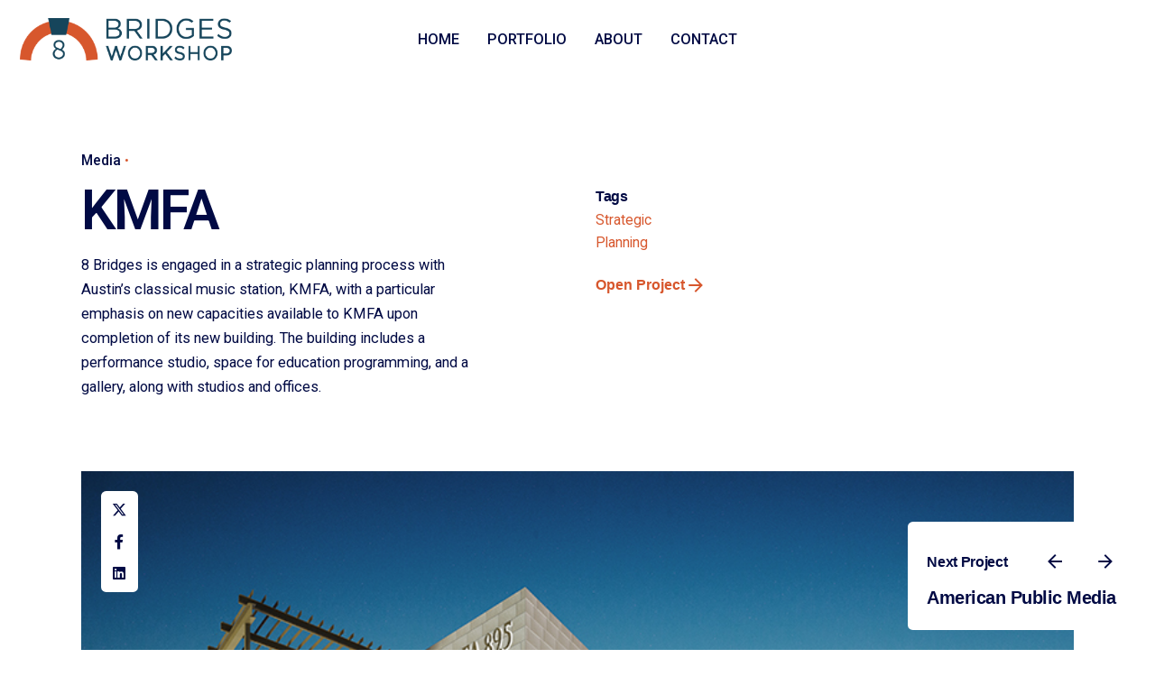

--- FILE ---
content_type: text/html; charset=UTF-8
request_url: https://8bridgesworkshop.com/projects/kmfa/
body_size: 16161
content:

<!DOCTYPE html>
<html lang="en">
<head>
	<meta charset="UTF-8">
	<meta name="viewport" content="width=device-width, initial-scale=1.0, maximum-scale=1, user-scalable=no">

	<script>!function(e,c){e[c]=e[c]+(e[c]&&" ")+"quform-js"}(document.documentElement,"className");</script><meta name='robots' content='index, follow, max-image-preview:large, max-snippet:-1, max-video-preview:-1' />

	<!-- This site is optimized with the Yoast SEO plugin v23.6 - https://yoast.com/wordpress/plugins/seo/ -->
	<title>KMFA - 8 Bridges Workshop</title>
	<link rel="canonical" href="https://8bridgesworkshop.com/projects/kmfa/" />
	<meta property="og:locale" content="en_US" />
	<meta property="og:type" content="article" />
	<meta property="og:title" content="KMFA - 8 Bridges Workshop" />
	<meta property="og:description" content="Let’s Collaborate Ready to work with us? Contact Us" />
	<meta property="og:url" content="https://8bridgesworkshop.com/projects/kmfa/" />
	<meta property="og:site_name" content="8 Bridges Workshop" />
	<meta property="article:modified_time" content="2022-03-30T17:28:16+00:00" />
	<meta property="og:image" content="https://8bridgesworkshop.com/wp-content/uploads/2022/03/Hatchery_Building_E_header.jpeg" />
	<meta property="og:image:width" content="800" />
	<meta property="og:image:height" content="450" />
	<meta property="og:image:type" content="image/jpeg" />
	<meta name="twitter:card" content="summary_large_image" />
	<meta name="twitter:label1" content="Est. reading time" />
	<meta name="twitter:data1" content="1 minute" />
	<script type="application/ld+json" class="yoast-schema-graph">{"@context":"https://schema.org","@graph":[{"@type":"WebPage","@id":"https://8bridgesworkshop.com/projects/kmfa/","url":"https://8bridgesworkshop.com/projects/kmfa/","name":"KMFA - 8 Bridges Workshop","isPartOf":{"@id":"https://8bridgesworkshop.com/#website"},"primaryImageOfPage":{"@id":"https://8bridgesworkshop.com/projects/kmfa/#primaryimage"},"image":{"@id":"https://8bridgesworkshop.com/projects/kmfa/#primaryimage"},"thumbnailUrl":"https://8bridgesworkshop.com/wp-content/uploads/2022/03/Hatchery_Building_E_header.jpeg","datePublished":"2022-03-13T03:05:36+00:00","dateModified":"2022-03-30T17:28:16+00:00","breadcrumb":{"@id":"https://8bridgesworkshop.com/projects/kmfa/#breadcrumb"},"inLanguage":"en","potentialAction":[{"@type":"ReadAction","target":["https://8bridgesworkshop.com/projects/kmfa/"]}]},{"@type":"ImageObject","inLanguage":"en","@id":"https://8bridgesworkshop.com/projects/kmfa/#primaryimage","url":"https://8bridgesworkshop.com/wp-content/uploads/2022/03/Hatchery_Building_E_header.jpeg","contentUrl":"https://8bridgesworkshop.com/wp-content/uploads/2022/03/Hatchery_Building_E_header.jpeg","width":800,"height":450},{"@type":"BreadcrumbList","@id":"https://8bridgesworkshop.com/projects/kmfa/#breadcrumb","itemListElement":[{"@type":"ListItem","position":1,"name":"Home","item":"https://8bridgesworkshop.com/"},{"@type":"ListItem","position":2,"name":"KMFA"}]},{"@type":"WebSite","@id":"https://8bridgesworkshop.com/#website","url":"https://8bridgesworkshop.com/","name":"8 Bridges Workshop","description":"More than a consulting firm","potentialAction":[{"@type":"SearchAction","target":{"@type":"EntryPoint","urlTemplate":"https://8bridgesworkshop.com/?s={search_term_string}"},"query-input":{"@type":"PropertyValueSpecification","valueRequired":true,"valueName":"search_term_string"}}],"inLanguage":"en"}]}</script>
	<!-- / Yoast SEO plugin. -->


<link href='//hb.wpmucdn.com' rel='preconnect' />
<link rel="alternate" type="application/rss+xml" title="8 Bridges Workshop &raquo; Feed" href="https://8bridgesworkshop.com/feed/" />
<link rel="alternate" type="application/rss+xml" title="8 Bridges Workshop &raquo; Comments Feed" href="https://8bridgesworkshop.com/comments/feed/" />
<link rel='stylesheet' id='sbi_styles-css' href='https://8bridgesworkshop.com/wp-content/plugins/instagram-feed/css/sbi-styles.min.css' type='text/css' media='all' />
<style id='classic-theme-styles-inline-css' type='text/css'>
/*! This file is auto-generated */
.wp-block-button__link{color:#fff;background-color:#32373c;border-radius:9999px;box-shadow:none;text-decoration:none;padding:calc(.667em + 2px) calc(1.333em + 2px);font-size:1.125em}.wp-block-file__button{background:#32373c;color:#fff;text-decoration:none}
</style>
<style id='global-styles-inline-css' type='text/css'>
:root{--wp--preset--aspect-ratio--square: 1;--wp--preset--aspect-ratio--4-3: 4/3;--wp--preset--aspect-ratio--3-4: 3/4;--wp--preset--aspect-ratio--3-2: 3/2;--wp--preset--aspect-ratio--2-3: 2/3;--wp--preset--aspect-ratio--16-9: 16/9;--wp--preset--aspect-ratio--9-16: 9/16;--wp--preset--color--black: #000000;--wp--preset--color--cyan-bluish-gray: #abb8c3;--wp--preset--color--white: #ffffff;--wp--preset--color--pale-pink: #f78da7;--wp--preset--color--vivid-red: #cf2e2e;--wp--preset--color--luminous-vivid-orange: #ff6900;--wp--preset--color--luminous-vivid-amber: #fcb900;--wp--preset--color--light-green-cyan: #7bdcb5;--wp--preset--color--vivid-green-cyan: #00d084;--wp--preset--color--pale-cyan-blue: #8ed1fc;--wp--preset--color--vivid-cyan-blue: #0693e3;--wp--preset--color--vivid-purple: #9b51e0;--wp--preset--color--brand-color: #d7572d;--wp--preset--color--beige-dark: #A1824F;--wp--preset--color--dark-strong: #24262B;--wp--preset--color--dark-light: #32353C;--wp--preset--color--grey-strong: #838998;--wp--preset--gradient--vivid-cyan-blue-to-vivid-purple: linear-gradient(135deg,rgba(6,147,227,1) 0%,rgb(155,81,224) 100%);--wp--preset--gradient--light-green-cyan-to-vivid-green-cyan: linear-gradient(135deg,rgb(122,220,180) 0%,rgb(0,208,130) 100%);--wp--preset--gradient--luminous-vivid-amber-to-luminous-vivid-orange: linear-gradient(135deg,rgba(252,185,0,1) 0%,rgba(255,105,0,1) 100%);--wp--preset--gradient--luminous-vivid-orange-to-vivid-red: linear-gradient(135deg,rgba(255,105,0,1) 0%,rgb(207,46,46) 100%);--wp--preset--gradient--very-light-gray-to-cyan-bluish-gray: linear-gradient(135deg,rgb(238,238,238) 0%,rgb(169,184,195) 100%);--wp--preset--gradient--cool-to-warm-spectrum: linear-gradient(135deg,rgb(74,234,220) 0%,rgb(151,120,209) 20%,rgb(207,42,186) 40%,rgb(238,44,130) 60%,rgb(251,105,98) 80%,rgb(254,248,76) 100%);--wp--preset--gradient--blush-light-purple: linear-gradient(135deg,rgb(255,206,236) 0%,rgb(152,150,240) 100%);--wp--preset--gradient--blush-bordeaux: linear-gradient(135deg,rgb(254,205,165) 0%,rgb(254,45,45) 50%,rgb(107,0,62) 100%);--wp--preset--gradient--luminous-dusk: linear-gradient(135deg,rgb(255,203,112) 0%,rgb(199,81,192) 50%,rgb(65,88,208) 100%);--wp--preset--gradient--pale-ocean: linear-gradient(135deg,rgb(255,245,203) 0%,rgb(182,227,212) 50%,rgb(51,167,181) 100%);--wp--preset--gradient--electric-grass: linear-gradient(135deg,rgb(202,248,128) 0%,rgb(113,206,126) 100%);--wp--preset--gradient--midnight: linear-gradient(135deg,rgb(2,3,129) 0%,rgb(40,116,252) 100%);--wp--preset--font-size--small: 14px;--wp--preset--font-size--medium: 20px;--wp--preset--font-size--large: 17px;--wp--preset--font-size--x-large: 42px;--wp--preset--font-size--extra-small: 13px;--wp--preset--font-size--normal: 15px;--wp--preset--font-size--larger: 20px;--wp--preset--spacing--20: 0.44rem;--wp--preset--spacing--30: 0.67rem;--wp--preset--spacing--40: 1rem;--wp--preset--spacing--50: 1.5rem;--wp--preset--spacing--60: 2.25rem;--wp--preset--spacing--70: 3.38rem;--wp--preset--spacing--80: 5.06rem;--wp--preset--shadow--natural: 6px 6px 9px rgba(0, 0, 0, 0.2);--wp--preset--shadow--deep: 12px 12px 50px rgba(0, 0, 0, 0.4);--wp--preset--shadow--sharp: 6px 6px 0px rgba(0, 0, 0, 0.2);--wp--preset--shadow--outlined: 6px 6px 0px -3px rgba(255, 255, 255, 1), 6px 6px rgba(0, 0, 0, 1);--wp--preset--shadow--crisp: 6px 6px 0px rgba(0, 0, 0, 1);}:where(.is-layout-flex){gap: 0.5em;}:where(.is-layout-grid){gap: 0.5em;}body .is-layout-flex{display: flex;}.is-layout-flex{flex-wrap: wrap;align-items: center;}.is-layout-flex > :is(*, div){margin: 0;}body .is-layout-grid{display: grid;}.is-layout-grid > :is(*, div){margin: 0;}:where(.wp-block-columns.is-layout-flex){gap: 2em;}:where(.wp-block-columns.is-layout-grid){gap: 2em;}:where(.wp-block-post-template.is-layout-flex){gap: 1.25em;}:where(.wp-block-post-template.is-layout-grid){gap: 1.25em;}.has-black-color{color: var(--wp--preset--color--black) !important;}.has-cyan-bluish-gray-color{color: var(--wp--preset--color--cyan-bluish-gray) !important;}.has-white-color{color: var(--wp--preset--color--white) !important;}.has-pale-pink-color{color: var(--wp--preset--color--pale-pink) !important;}.has-vivid-red-color{color: var(--wp--preset--color--vivid-red) !important;}.has-luminous-vivid-orange-color{color: var(--wp--preset--color--luminous-vivid-orange) !important;}.has-luminous-vivid-amber-color{color: var(--wp--preset--color--luminous-vivid-amber) !important;}.has-light-green-cyan-color{color: var(--wp--preset--color--light-green-cyan) !important;}.has-vivid-green-cyan-color{color: var(--wp--preset--color--vivid-green-cyan) !important;}.has-pale-cyan-blue-color{color: var(--wp--preset--color--pale-cyan-blue) !important;}.has-vivid-cyan-blue-color{color: var(--wp--preset--color--vivid-cyan-blue) !important;}.has-vivid-purple-color{color: var(--wp--preset--color--vivid-purple) !important;}.has-black-background-color{background-color: var(--wp--preset--color--black) !important;}.has-cyan-bluish-gray-background-color{background-color: var(--wp--preset--color--cyan-bluish-gray) !important;}.has-white-background-color{background-color: var(--wp--preset--color--white) !important;}.has-pale-pink-background-color{background-color: var(--wp--preset--color--pale-pink) !important;}.has-vivid-red-background-color{background-color: var(--wp--preset--color--vivid-red) !important;}.has-luminous-vivid-orange-background-color{background-color: var(--wp--preset--color--luminous-vivid-orange) !important;}.has-luminous-vivid-amber-background-color{background-color: var(--wp--preset--color--luminous-vivid-amber) !important;}.has-light-green-cyan-background-color{background-color: var(--wp--preset--color--light-green-cyan) !important;}.has-vivid-green-cyan-background-color{background-color: var(--wp--preset--color--vivid-green-cyan) !important;}.has-pale-cyan-blue-background-color{background-color: var(--wp--preset--color--pale-cyan-blue) !important;}.has-vivid-cyan-blue-background-color{background-color: var(--wp--preset--color--vivid-cyan-blue) !important;}.has-vivid-purple-background-color{background-color: var(--wp--preset--color--vivid-purple) !important;}.has-black-border-color{border-color: var(--wp--preset--color--black) !important;}.has-cyan-bluish-gray-border-color{border-color: var(--wp--preset--color--cyan-bluish-gray) !important;}.has-white-border-color{border-color: var(--wp--preset--color--white) !important;}.has-pale-pink-border-color{border-color: var(--wp--preset--color--pale-pink) !important;}.has-vivid-red-border-color{border-color: var(--wp--preset--color--vivid-red) !important;}.has-luminous-vivid-orange-border-color{border-color: var(--wp--preset--color--luminous-vivid-orange) !important;}.has-luminous-vivid-amber-border-color{border-color: var(--wp--preset--color--luminous-vivid-amber) !important;}.has-light-green-cyan-border-color{border-color: var(--wp--preset--color--light-green-cyan) !important;}.has-vivid-green-cyan-border-color{border-color: var(--wp--preset--color--vivid-green-cyan) !important;}.has-pale-cyan-blue-border-color{border-color: var(--wp--preset--color--pale-cyan-blue) !important;}.has-vivid-cyan-blue-border-color{border-color: var(--wp--preset--color--vivid-cyan-blue) !important;}.has-vivid-purple-border-color{border-color: var(--wp--preset--color--vivid-purple) !important;}.has-vivid-cyan-blue-to-vivid-purple-gradient-background{background: var(--wp--preset--gradient--vivid-cyan-blue-to-vivid-purple) !important;}.has-light-green-cyan-to-vivid-green-cyan-gradient-background{background: var(--wp--preset--gradient--light-green-cyan-to-vivid-green-cyan) !important;}.has-luminous-vivid-amber-to-luminous-vivid-orange-gradient-background{background: var(--wp--preset--gradient--luminous-vivid-amber-to-luminous-vivid-orange) !important;}.has-luminous-vivid-orange-to-vivid-red-gradient-background{background: var(--wp--preset--gradient--luminous-vivid-orange-to-vivid-red) !important;}.has-very-light-gray-to-cyan-bluish-gray-gradient-background{background: var(--wp--preset--gradient--very-light-gray-to-cyan-bluish-gray) !important;}.has-cool-to-warm-spectrum-gradient-background{background: var(--wp--preset--gradient--cool-to-warm-spectrum) !important;}.has-blush-light-purple-gradient-background{background: var(--wp--preset--gradient--blush-light-purple) !important;}.has-blush-bordeaux-gradient-background{background: var(--wp--preset--gradient--blush-bordeaux) !important;}.has-luminous-dusk-gradient-background{background: var(--wp--preset--gradient--luminous-dusk) !important;}.has-pale-ocean-gradient-background{background: var(--wp--preset--gradient--pale-ocean) !important;}.has-electric-grass-gradient-background{background: var(--wp--preset--gradient--electric-grass) !important;}.has-midnight-gradient-background{background: var(--wp--preset--gradient--midnight) !important;}.has-small-font-size{font-size: var(--wp--preset--font-size--small) !important;}.has-medium-font-size{font-size: var(--wp--preset--font-size--medium) !important;}.has-large-font-size{font-size: var(--wp--preset--font-size--large) !important;}.has-x-large-font-size{font-size: var(--wp--preset--font-size--x-large) !important;}
:where(.wp-block-post-template.is-layout-flex){gap: 1.25em;}:where(.wp-block-post-template.is-layout-grid){gap: 1.25em;}
:where(.wp-block-columns.is-layout-flex){gap: 2em;}:where(.wp-block-columns.is-layout-grid){gap: 2em;}
:root :where(.wp-block-pullquote){font-size: 1.5em;line-height: 1.6;}
</style>
<link rel='stylesheet' id='contact-form-7-css' href='https://8bridgesworkshop.com/wp-content/plugins/contact-form-7/includes/css/styles.css' type='text/css' media='all' />
<link rel='stylesheet' id='sr7css-css' href='//8bridgesworkshop.com/wp-content/plugins/slider-revolution/public/css/sr7.css' type='text/css' media='all' />
<link rel='stylesheet' id='quform-css' href='https://8bridgesworkshop.com/wp-content/plugins/quform/cache/quform.css' type='text/css' media='all' />
<link rel='stylesheet' id='ohio-style-css' href='https://8bridgesworkshop.com/wp-content/themes/ohio/style.css' type='text/css' media='all' />
<style id='ohio-style-inline-css' type='text/css'>
 :root{--clb-color-primary:#d7572d;--clb-fill-color:#ffffff;--clb-button-color:#d7572d;--clb-body-color:#010a44;--clb-body-light-mode-color:#010a44;--clb-titles-color:#010a44;--clb-subtitles-color:rgba(1,10,68,0.75);}.heading .title .highlighted-text{background-image: linear-gradient(rgba(215,87,45,0.5), rgba(215,87,45,0.5));}.content-area a:not(.-unlink):not(.tag),.comment-form a:not(.-unlink):not(.tag),.comment-content a:not(.-unlink):not(.tag),.project-content a:not(.-unlink):not(.tag),.woocommerce-product-details__short-description a:not(.-unlink):not(.tag),.wpb-content-wrapper a:not(.-unlink):not(.tag),.elementor a:not(.-unlink):not(.tag){--clb-link-color:#d7572d;}.client-logo-inner img {max-height: 48px;}h1, h2, h3:not(.widget-title):not(.comment-reply-title), h4,.clb-hamburger-nav .menu .nav-item a,.clb-hamburger-nav .menu .sub-nav-item a {font-family: 'blacker_pro_display-bold';}.site-footer .page-container{max-width:1300px;}.site-footer{background-color:#16455b;}.site-footer .widget-title{color:rgba(255,255,255,0.4);}.site-footer h6,.site-footer .widgets,.site-footer .scroll-top,.site-footer .color-switcher-item.dark,.site-footer .button,.site-footer input,.site-footer-copyright{color:rgba(255,255,255,0.8);}.elements-bar:not(.light-typo):not(.dark-typo) .scroll-top{color:#ffffff;}.search-global.fixed:not(.light-typo):not(.dark-typo){color:#ffffff;}.header:not(.-sticky):not(.-mobile) .menu-blank,.header:not(.-sticky):not(.-mobile) .menu > li > a,.header:not(.-sticky) .hamburger-outer,.header:not(.-sticky) .branding-title,.header:not(.-sticky) .icon-button:not(.-overlay-button):not(.-small),.header:not(.-sticky) .cart-button-total a,.header:not(.-sticky) .lang-dropdown{color:#010a44;}.header:not(.-sticky):not(.-mobile):not(.light-typo):not(.dark-typo) .lang-dropdown{background-image: url("data:image/svg+xml,%3csvg xmlns='http://www.w3.org/2000/svg' viewBox='0 0 16 16'%3e%3cpath fill='none' stroke='%23010a44' stroke-linecap='round' stroke-linejoin='round' stroke-width='2' d='M2 5l6 6 6-6'/%3e%3c/svg%3e");}.menu-optional .button-group .button:not(.page-link):not(.-dm-ignore){--clb-button-color:#010a44;}@media screen and (max-width: 768px) { .header,.mobile-overlay{opacity: 0;}}.page-headline::after{background-color:;}.back-link:not(.light-typo):not(.dark-typo){color:#ffffff;}.project:not(.-layout8) .-with-slider .overlay{background-color:1;}.project .video-button:not(.-outlined) .icon-button{background-color:1;}.project[class*="-layout"] .holder .headline,.project[class*="-layout"] .project-content .headline{font-family:'Roboto', sans-serif;} @media screen and (min-width:1181px){.header .branding .logo img,.header .branding .logo-mobile img,.header .branding .logo-sticky-mobile img,.header .branding .logo-dynamic img{min-height:47px; height:47px;}} @media screen and (min-width:769px) and (max-width:1180px){} @media screen and (max-width:768px){}
</style>
<link rel='stylesheet' id='icon-pack-fontawesome-css' href='https://8bridgesworkshop.com/wp-content/themes/ohio/assets/fonts/fa/css/all.css' type='text/css' media='all' />
<link rel='stylesheet' id='elementor-icons-css' href='https://8bridgesworkshop.com/wp-content/plugins/elementor/assets/lib/eicons/css/elementor-icons.min.css' type='text/css' media='all' />
<link rel='stylesheet' id='elementor-frontend-css' href='https://8bridgesworkshop.com/wp-content/plugins/elementor/assets/css/frontend.min.css' type='text/css' media='all' />
<style id='elementor-frontend-inline-css' type='text/css'>
.elementor-kit-6{--e-global-color-primary:#6EC1E4;--e-global-color-secondary:#54595F;--e-global-color-text:#7A7A7A;--e-global-color-accent:#61CE70;--e-global-color-0f5b91a:#D7572D;--e-global-color-eac9d70:#16455B;--e-global-typography-primary-font-family:"Roboto";--e-global-typography-primary-font-weight:600;--e-global-typography-secondary-font-family:"Roboto Slab";--e-global-typography-secondary-font-weight:400;--e-global-typography-text-font-family:"Roboto";--e-global-typography-text-font-weight:400;--e-global-typography-accent-font-family:"Roboto";--e-global-typography-accent-font-weight:500;}.elementor-section.elementor-section-boxed > .elementor-container{max-width:1300px;}.e-con{--container-max-width:1300px;}.elementor-widget:not(:last-child){margin-block-end:0px;}.elementor-element{--widgets-spacing:0px 0px;}{}h1.entry-title{display:var(--page-title-display);}.elementor-kit-6 e-page-transition{background-color:#FFBC7D;}@media(max-width:1024px){.elementor-section.elementor-section-boxed > .elementor-container{max-width:1024px;}.e-con{--container-max-width:1024px;}}@media(max-width:767px){.elementor-section.elementor-section-boxed > .elementor-container{max-width:767px;}.e-con{--container-max-width:767px;}}
.elementor-218432 .elementor-element.elementor-element-1661a64f:not(.elementor-motion-effects-element-type-background), .elementor-218432 .elementor-element.elementor-element-1661a64f > .elementor-motion-effects-container > .elementor-motion-effects-layer{background-image:url("https://8bridgesworkshop.com/wp-content/uploads/2021/08/bidge1a.jpg");}.elementor-218432 .elementor-element.elementor-element-1661a64f{transition:background 0.3s, border 0.3s, border-radius 0.3s, box-shadow 0.3s;}.elementor-218432 .elementor-element.elementor-element-1661a64f > .elementor-background-overlay{transition:background 0.3s, border-radius 0.3s, opacity 0.3s;}.elementor-218432 .elementor-element.elementor-element-637a653d{--spacer-size:10vh;}.elementor-218432 .elementor-element.elementor-element-66783273 .title + .subtitle{margin-bottom:0px;}.elementor-218432 .elementor-element.elementor-element-66783273 .subtitle + .title{margin-top:0px;}.elementor-218432 .elementor-element.elementor-element-66783273 .title{color:#FFFFFF;}.elementor-218432 .elementor-element.elementor-element-66783273 .subtitle{color:#D7572D;font-size:17px;}.elementor-218432 .elementor-element.elementor-element-2022cdf4{--spacer-size:2vh;}.elementor-218432 .elementor-element.elementor-element-5acee018 .button.-default:not(:hover){background-color:var( --e-global-color-0f5b91a );}.elementor-218432 .elementor-element.elementor-element-30e16a42{--spacer-size:2vh;}.elementor-218432 .elementor-element.elementor-element-e6976b2{--spacer-size:10vh;}@media(max-width:767px){.elementor-218432 .elementor-element.elementor-element-637a653d{--spacer-size:6vh;}.elementor-218432 .elementor-element.elementor-element-e6976b2{--spacer-size:6vh;}}
</style>
<link rel='stylesheet' id='swiper-css' href='https://8bridgesworkshop.com/wp-content/plugins/elementor/assets/lib/swiper/v8/css/swiper.min.css' type='text/css' media='all' />
<link rel='stylesheet' id='e-swiper-css' href='https://8bridgesworkshop.com/wp-content/plugins/elementor/assets/css/conditionals/e-swiper.min.css' type='text/css' media='all' />
<link rel='stylesheet' id='elementor-pro-css' href='https://8bridgesworkshop.com/wp-content/plugins/elementor-pro/assets/css/frontend.min.css' type='text/css' media='all' />
<link rel='stylesheet' id='sbistyles-css' href='https://8bridgesworkshop.com/wp-content/plugins/instagram-feed/css/sbi-styles.min.css' type='text/css' media='all' />
<link rel='stylesheet' id='widget-spacer-css' href='https://8bridgesworkshop.com/wp-content/plugins/elementor/assets/css/widget-spacer.min.css' type='text/css' media='all' />
<link rel='stylesheet' id='e-animation-fadeInUp-css' href='https://8bridgesworkshop.com/wp-content/plugins/elementor/assets/lib/animations/styles/fadeInUp.min.css' type='text/css' media='all' />
<link rel='stylesheet' id='google-fonts-1-css' href='https://fonts.googleapis.com/css?family=Roboto%3A100%2C100italic%2C200%2C200italic%2C300%2C300italic%2C400%2C400italic%2C500%2C500italic%2C600%2C600italic%2C700%2C700italic%2C800%2C800italic%2C900%2C900italic%7CRoboto+Slab%3A100%2C100italic%2C200%2C200italic%2C300%2C300italic%2C400%2C400italic%2C500%2C500italic%2C600%2C600italic%2C700%2C700italic%2C800%2C800italic%2C900%2C900italic&#038;display=auto&#038;ver=6.6.2' type='text/css' media='all' />
<link rel='stylesheet' id='elementor-icons-shared-8-css' href='https://8bridgesworkshop.com/wp-content/themes/ohio/assets/fonts/ionicons/css/ionicons.min.css' type='text/css' media='all' />
<link rel='stylesheet' id='elementor-icons-ionicons-css' href='https://8bridgesworkshop.com/wp-content/themes/ohio/assets/fonts/ionicons/css/ionicons.min.css' type='text/css' media='all' />
<link rel="preconnect" href="https://fonts.gstatic.com/" crossorigin><script type="text/javascript" src="//8bridgesworkshop.com/wp-content/plugins/slider-revolution/public/js/libs/tptools.js" id="tp-tools-js" async="async" data-wp-strategy="async"></script>
<script type="text/javascript" src="//8bridgesworkshop.com/wp-content/plugins/slider-revolution/public/js/sr7.js" id="sr7-js" async="async" data-wp-strategy="async"></script>
<script type="text/javascript" src="https://8bridgesworkshop.com/wp-includes/js/jquery/jquery.min.js" id="jquery-core-js"></script>
<script type="text/javascript" src="https://8bridgesworkshop.com/wp-includes/js/jquery/jquery-migrate.min.js" id="jquery-migrate-js"></script>
<script></script><link rel="EditURI" type="application/rsd+xml" title="RSD" href="https://8bridgesworkshop.com/xmlrpc.php?rsd" />
<meta name="generator" content="WordPress 6.6.2" />
<link rel='shortlink' href='https://8bridgesworkshop.com/?p=218432' />
<link rel="alternate" title="oEmbed (JSON)" type="application/json+oembed" href="https://8bridgesworkshop.com/wp-json/oembed/1.0/embed?url=https%3A%2F%2F8bridgesworkshop.com%2Fprojects%2Fkmfa%2F" />
<link rel="alternate" title="oEmbed (XML)" type="text/xml+oembed" href="https://8bridgesworkshop.com/wp-json/oembed/1.0/embed?url=https%3A%2F%2F8bridgesworkshop.com%2Fprojects%2Fkmfa%2F&#038;format=xml" />
<meta name="generator" content="Elementor 3.24.6; features: additional_custom_breakpoints; settings: css_print_method-internal, google_font-enabled, font_display-auto">
<style type="text/css">.recentcomments a{display:inline !important;padding:0 !important;margin:0 !important;}</style><meta name="generator" content="Powered by WPBakery Page Builder - drag and drop page builder for WordPress."/>
<link rel="preconnect" href="https://fonts.googleapis.com">
<link rel="preconnect" href="https://fonts.gstatic.com/" crossorigin>
<meta name="generator" content="Powered by Slider Revolution 6.7.18 - responsive, Mobile-Friendly Slider Plugin for WordPress with comfortable drag and drop interface." />
<link rel="icon" href="https://8bridgesworkshop.com/wp-content/uploads/2021/08/cropped-8Bridges_Logo_square-01-32x32.png" sizes="32x32" />
<link rel="icon" href="https://8bridgesworkshop.com/wp-content/uploads/2021/08/cropped-8Bridges_Logo_square-01-192x192.png" sizes="192x192" />
<link rel="apple-touch-icon" href="https://8bridgesworkshop.com/wp-content/uploads/2021/08/cropped-8Bridges_Logo_square-01-180x180.png" />
<meta name="msapplication-TileImage" content="https://8bridgesworkshop.com/wp-content/uploads/2021/08/cropped-8Bridges_Logo_square-01-270x270.png" />
<script>
	window._tpt			??= {};
	window.SR7			??= {};
	_tpt.R				??= {};
	_tpt.R.fonts		??= {};
	_tpt.R.fonts.customFonts??= {};
	SR7.devMode			=  false;
	SR7.F 				??= {};
	SR7.G				??= {};
	SR7.LIB				??= {};
	SR7.E				??= {};
	SR7.E.gAddons		??= {};
	SR7.E.php 			??= {};
	SR7.E.nonce			= 'f56a012e00';
	SR7.E.ajaxurl		= 'https://8bridgesworkshop.com/wp-admin/admin-ajax.php';
	SR7.E.resturl		= 'https://8bridgesworkshop.com/wp-json/';
	SR7.E.slug_path		= 'slider-revolution/revslider.php';
	SR7.E.slug			= 'revslider';
	SR7.E.plugin_url	= 'https://8bridgesworkshop.com/wp-content/plugins/slider-revolution/';
	SR7.E.wp_plugin_url = 'https://8bridgesworkshop.com/wp-content/plugins/';
	SR7.E.revision		= '6.7.18';
	SR7.E.fontBaseUrl	= '//fonts.googleapis.com/css2?family=';
	SR7.G.breakPoints 	= [1240,1024,778,480];
	SR7.E.modules 		= ['module','page','slide','layer','draw','animate','srtools','canvas','defaults','carousel','navigation','media','modifiers','migration'];
	SR7.E.libs 			= ['WEBGL'];
	SR7.E.css 			= ['csslp','cssbtns','cssfilters','cssnav','cssmedia'];
	SR7.E.resources		= {};
	SR7.JSON			??= {};
/*! Slider Revolution 7.0 - Page Processor */
!function(){"use strict";window.SR7??={},window._tpt??={},SR7.version="Slider Revolution 6.7.16",_tpt.getWinDim=function(t){_tpt.screenHeightWithUrlBar??=window.innerHeight;let e=SR7.F?.modal?.visible&&SR7.M[SR7.F.module.getIdByAlias(SR7.F.modal.requested)];_tpt.scrollBar=window.innerWidth!==document.documentElement.clientWidth||e&&window.innerWidth!==e.c.module.clientWidth,_tpt.winW=window.innerWidth-(_tpt.scrollBar||"prepare"==t?_tpt.scrollBarW??_tpt.mesureScrollBar():0),_tpt.winH=window.innerHeight,_tpt.winWAll=document.documentElement.clientWidth},_tpt.getResponsiveLevel=function(t,e){SR7.M[e];return _tpt.closestGE(t,_tpt.winWAll)},_tpt.mesureScrollBar=function(){let t=document.createElement("div");return t.className="RSscrollbar-measure",t.style.width="100px",t.style.height="100px",t.style.overflow="scroll",t.style.position="absolute",t.style.top="-9999px",document.body.appendChild(t),_tpt.scrollBarW=t.offsetWidth-t.clientWidth,document.body.removeChild(t),_tpt.scrollBarW},_tpt.loadCSS=async function(t,e,s){return s?_tpt.R.fonts.required[e].status=1:(_tpt.R[e]??={},_tpt.R[e].status=1),new Promise(((n,i)=>{if(_tpt.isStylesheetLoaded(t))s?_tpt.R.fonts.required[e].status=2:_tpt.R[e].status=2,n();else{const l=document.createElement("link");l.rel="stylesheet";let o="text",r="css";l["type"]=o+"/"+r,l.href=t,l.onload=()=>{s?_tpt.R.fonts.required[e].status=2:_tpt.R[e].status=2,n()},l.onerror=()=>{s?_tpt.R.fonts.required[e].status=3:_tpt.R[e].status=3,i(new Error(`Failed to load CSS: ${t}`))},document.head.appendChild(l)}}))},_tpt.addContainer=function(t){const{tag:e="div",id:s,class:n,datas:i,textContent:l,iHTML:o}=t,r=document.createElement(e);if(s&&""!==s&&(r.id=s),n&&""!==n&&(r.className=n),i)for(const[t,e]of Object.entries(i))"style"==t?r.style.cssText=e:r.setAttribute(`data-${t}`,e);return l&&(r.textContent=l),o&&(r.innerHTML=o),r},_tpt.collector=function(){return{fragment:new DocumentFragment,add(t){var e=_tpt.addContainer(t);return this.fragment.appendChild(e),e},append(t){t.appendChild(this.fragment)}}},_tpt.isStylesheetLoaded=function(t){let e=t.split("?")[0];return Array.from(document.querySelectorAll('link[rel="stylesheet"], link[rel="preload"]')).some((t=>t.href.split("?")[0]===e))},_tpt.preloader={requests:new Map,preloaderTemplates:new Map,show:function(t,e){if(!e||!t)return;const{type:s,color:n}=e;if(s<0||"off"==s)return;const i=`preloader_${s}`;let l=this.preloaderTemplates.get(i);l||(l=this.build(s,n),this.preloaderTemplates.set(i,l)),this.requests.has(t)||this.requests.set(t,{count:0});const o=this.requests.get(t);clearTimeout(o.timer),o.count++,1===o.count&&(o.timer=setTimeout((()=>{o.preloaderClone=l.cloneNode(!0),o.anim&&o.anim.kill(),void 0!==_tpt.gsap?o.anim=_tpt.gsap.fromTo(o.preloaderClone,1,{opacity:0},{opacity:1}):o.preloaderClone.classList.add("sr7-fade-in"),t.appendChild(o.preloaderClone)}),150))},hide:function(t){if(!this.requests.has(t))return;const e=this.requests.get(t);e.count--,e.count<0&&(e.count=0),e.anim&&e.anim.kill(),0===e.count&&(clearTimeout(e.timer),e.preloaderClone&&(e.preloaderClone.classList.remove("sr7-fade-in"),e.anim=_tpt.gsap.to(e.preloaderClone,.3,{opacity:0,onComplete:function(){e.preloaderClone.remove()}})))},state:function(t){if(!this.requests.has(t))return!1;return this.requests.get(t).count>0},build:(t,e="#ffffff",s="")=>{if(t<0||"off"===t)return null;const n=parseInt(t);if(t="prlt"+n,isNaN(n))return null;if(_tpt.loadCSS(SR7.E.plugin_url+"public/css/preloaders/t"+n+".css","preloader_"+t),isNaN(n)||n<6){const i=`background-color:${e}`,l=1===n||2==n?i:"",o=3===n||4==n?i:"",r=_tpt.collector();["dot1","dot2","bounce1","bounce2","bounce3"].forEach((t=>r.add({tag:"div",class:t,datas:{style:o}})));const d=_tpt.addContainer({tag:"sr7-prl",class:`${t} ${s}`,datas:{style:l}});return r.append(d),d}{let i={};if(7===n){let t;e.startsWith("#")?(t=e.replace("#",""),t=`rgba(${parseInt(t.substring(0,2),16)}, ${parseInt(t.substring(2,4),16)}, ${parseInt(t.substring(4,6),16)}, `):e.startsWith("rgb")&&(t=e.slice(e.indexOf("(")+1,e.lastIndexOf(")")).split(",").map((t=>t.trim())),t=`rgba(${t[0]}, ${t[1]}, ${t[2]}, `),t&&(i.style=`border-top-color: ${t}0.65); border-bottom-color: ${t}0.15); border-left-color: ${t}0.65); border-right-color: ${t}0.15)`)}else 12===n&&(i.style=`background:${e}`);const l=[10,0,4,2,5,9,0,4,4,2][n-6],o=_tpt.collector(),r=o.add({tag:"div",class:"sr7-prl-inner",datas:i});Array.from({length:l}).forEach((()=>r.appendChild(o.add({tag:"span",datas:{style:`background:${e}`}}))));const d=_tpt.addContainer({tag:"sr7-prl",class:`${t} ${s}`});return o.append(d),d}}},SR7.preLoader={show:(t,e)=>{"off"!==(SR7.M[t]?.settings?.pLoader?.type??"off")&&_tpt.preloader.show(e||SR7.M[t].c.module,SR7.M[t]?.settings?.pLoader??{color:"#fff",type:10})},hide:(t,e)=>{"off"!==(SR7.M[t]?.settings?.pLoader?.type??"off")&&_tpt.preloader.hide(e||SR7.M[t].c.module)},state:(t,e)=>_tpt.preloader.state(e||SR7.M[t].c.module)},_tpt.prepareModuleHeight=function(t){window.SR7.M??={},window.SR7.M[t.id]??={},"ignore"==t.googleFont&&(SR7.E.ignoreGoogleFont=!0);let e=window.SR7.M[t.id];if(null==_tpt.scrollBarW&&_tpt.mesureScrollBar(),e.c??={},e.states??={},e.settings??={},e.settings.size??={},t.fixed&&(e.settings.fixed=!0),e.c.module=document.getElementById(t.id),e.c.adjuster=e.c.module.getElementsByTagName("sr7-adjuster")[0],e.c.content=e.c.module.getElementsByTagName("sr7-content")[0],"carousel"==t.type&&(e.c.carousel=e.c.content.getElementsByTagName("sr7-carousel")[0]),null==e.c.module||null==e.c.module)return;t.plType&&t.plColor&&(e.settings.pLoader={type:t.plType,color:t.plColor}),void 0!==t.plType&&"off"!==t.plType&&SR7.preLoader.show(t.id,e.c.module),_tpt.winW||_tpt.getWinDim("prepare"),_tpt.getWinDim();let s=""+e.c.module.dataset?.modal;"modal"==s||"true"==s||"undefined"!==s&&"false"!==s||(e.settings.size.fullWidth=t.size.fullWidth,e.LEV??=_tpt.getResponsiveLevel(window.SR7.G.breakPoints,t.id),t.vpt=_tpt.fillArray(t.vpt,5),e.settings.vPort=t.vpt[e.LEV],void 0!==t.el&&"720"==t.el[4]&&t.gh[4]!==t.el[4]&&"960"==t.el[3]&&t.gh[3]!==t.el[3]&&"768"==t.el[2]&&t.gh[2]!==t.el[2]&&delete t.el,e.settings.size.height=null==t.el||null==t.el[e.LEV]||0==t.el[e.LEV]||"auto"==t.el[e.LEV]?_tpt.fillArray(t.gh,5,-1):_tpt.fillArray(t.el,5,-1),e.settings.size.width=_tpt.fillArray(t.gw,5,-1),e.settings.size.minHeight=_tpt.fillArray(t.mh??[0],5,-1),e.cacheSize={fullWidth:e.settings.size?.fullWidth,fullHeight:e.settings.size?.fullHeight},void 0!==t.off&&(t.off?.t&&(e.settings.size.m??={})&&(e.settings.size.m.t=t.off.t),t.off?.b&&(e.settings.size.m??={})&&(e.settings.size.m.b=t.off.b),t.off?.l&&(e.settings.size.p??={})&&(e.settings.size.p.l=t.off.l),t.off?.r&&(e.settings.size.p??={})&&(e.settings.size.p.r=t.off.r),e.offsetPrepared=!0),_tpt.updatePMHeight(t.id,t,!0))},_tpt.updatePMHeight=(t,e,s)=>{let n=SR7.M[t];var i=n.settings.size.fullWidth?_tpt.winW:n.c.module.parentNode.offsetWidth;i=0===i||isNaN(i)?_tpt.winW:i;let l=n.settings.size.width[n.LEV]||n.settings.size.width[n.LEV++]||n.settings.size.width[n.LEV--]||i,o=n.settings.size.height[n.LEV]||n.settings.size.height[n.LEV++]||n.settings.size.height[n.LEV--]||0,r=n.settings.size.minHeight[n.LEV]||n.settings.size.minHeight[n.LEV++]||n.settings.size.minHeight[n.LEV--]||0;if(o="auto"==o?0:o,o=parseInt(o),"carousel"!==e.type&&(i-=parseInt(e.onw??0)||0),n.MP=!n.settings.size.fullWidth&&i<l||_tpt.winW<l?Math.min(1,i/l):1,e.size.fullScreen||e.size.fullHeight){let t=parseInt(e.fho)||0,s=(""+e.fho).indexOf("%")>-1;e.newh=_tpt.winH-(s?_tpt.winH*t/100:t)}else e.newh=n.MP*Math.max(o,r);if(e.newh+=(parseInt(e.onh??0)||0)+(parseInt(e.carousel?.pt)||0)+(parseInt(e.carousel?.pb)||0),void 0!==e.slideduration&&(e.newh=Math.max(e.newh,parseInt(e.slideduration)/3)),e.shdw&&_tpt.buildShadow(e.id,e),n.c.adjuster.style.height=e.newh+"px",n.c.module.style.height=e.newh+"px",n.c.content.style.height=e.newh+"px",n.states.heightPrepared=!0,n.dims??={},n.dims.moduleRect=n.c.module.getBoundingClientRect(),n.c.content.style.left="-"+n.dims.moduleRect.left+"px",!n.settings.size.fullWidth)return s&&requestAnimationFrame((()=>{i!==n.c.module.parentNode.offsetWidth&&_tpt.updatePMHeight(e.id,e)})),void _tpt.bgStyle(e.id,e,window.innerWidth==_tpt.winW,!0);_tpt.bgStyle(e.id,e,window.innerWidth==_tpt.winW,!0),requestAnimationFrame((function(){s&&requestAnimationFrame((()=>{i!==n.c.module.parentNode.offsetWidth&&_tpt.updatePMHeight(e.id,e)}))})),n.earlyResizerFunction||(n.earlyResizerFunction=function(){requestAnimationFrame((function(){_tpt.getWinDim(),_tpt.moduleDefaults(e.id,e),_tpt.updateSlideBg(t,!0)}))},window.addEventListener("resize",n.earlyResizerFunction))},_tpt.buildShadow=function(t,e){let s=SR7.M[t];null==s.c.shadow&&(s.c.shadow=document.createElement("sr7-module-shadow"),s.c.shadow.classList.add("sr7-shdw-"+e.shdw),s.c.content.appendChild(s.c.shadow))},_tpt.bgStyle=async(t,e,s,n,i)=>{const l=SR7.M[t];if((e=e??l.settings).fixed&&!l.c.module.classList.contains("sr7-top-fixed")&&(l.c.module.classList.add("sr7-top-fixed"),l.c.module.style.position="fixed",l.c.module.style.width="100%",l.c.module.style.top="0px",l.c.module.style.left="0px",l.c.module.style.pointerEvents="none",l.c.module.style.zIndex=5e3,l.c.content.style.pointerEvents="none"),null==l.c.bgcanvas){let t=document.createElement("sr7-module-bg"),o=!1;if("string"==typeof e?.bg?.color&&e?.bg?.color.includes("{"))if(_tpt.gradient&&_tpt.gsap)e.bg.color=_tpt.gradient.convert(e.bg.color);else try{let t=JSON.parse(e.bg.color);(t?.orig||t?.string)&&(e.bg.color=JSON.parse(e.bg.color))}catch(t){return}let r="string"==typeof e?.bg?.color?e?.bg?.color||"transparent":e?.bg?.color?.string??e?.bg?.color?.orig??e?.bg?.color?.color??"transparent";if(t.style["background"+(String(r).includes("grad")?"":"Color")]=r,("transparent"!==r||i)&&(o=!0),l.offsetPrepared&&(t.style.visibility="hidden"),e?.bg?.image?.src&&(t.style.backgroundImage=`url(${e?.bg?.image.src})`,t.style.backgroundSize=""==(e.bg.image?.size??"")?"cover":e.bg.image.size,t.style.backgroundPosition=e.bg.image.position,t.style.backgroundRepeat=""==e.bg.image.repeat||null==e.bg.image.repeat?"no-repeat":e.bg.image.repeat,o=!0),!o)return;l.c.bgcanvas=t,e.size.fullWidth?t.style.width=_tpt.winW-(s&&_tpt.winH<document.body.offsetHeight?_tpt.scrollBarW:0)+"px":n&&(t.style.width=l.c.module.offsetWidth+"px"),e.sbt?.use?l.c.content.appendChild(l.c.bgcanvas):l.c.module.appendChild(l.c.bgcanvas)}l.c.bgcanvas.style.height=void 0!==e.newh?e.newh+"px":("carousel"==e.type?l.dims.module.h:l.dims.content.h)+"px",l.c.bgcanvas.style.left=!s&&e.sbt?.use||l.c.bgcanvas.closest("SR7-CONTENT")?"0px":"-"+(l?.dims?.moduleRect?.left??0)+"px"},_tpt.updateSlideBg=function(t,e){const s=SR7.M[t];let n=s.settings;s?.c?.bgcanvas&&(n.size.fullWidth?s.c.bgcanvas.style.width=_tpt.winW-(e&&_tpt.winH<document.body.offsetHeight?_tpt.scrollBarW:0)+"px":preparing&&(s.c.bgcanvas.style.width=s.c.module.offsetWidth+"px"))},_tpt.moduleDefaults=(t,e)=>{let s=SR7.M[t];null!=s&&null!=s.c&&null!=s.c.module&&(s.dims??={},s.dims.moduleRect=s.c.module.getBoundingClientRect(),s.c.content.style.left="-"+s.dims.moduleRect.left+"px",s.c.content.style.width=_tpt.winW-_tpt.scrollBarW+"px","carousel"==e.type&&(s.c.module.style.overflow="visible"),_tpt.bgStyle(t,e,window.innerWidth==_tpt.winW))},_tpt.getOffset=t=>{var e=t.getBoundingClientRect(),s=window.pageXOffset||document.documentElement.scrollLeft,n=window.pageYOffset||document.documentElement.scrollTop;return{top:e.top+n,left:e.left+s}},_tpt.fillArray=function(t,e){let s,n;t=Array.isArray(t)?t:[t];let i=Array(e),l=t.length;for(n=0;n<t.length;n++)i[n+(e-l)]=t[n],null==s&&"#"!==t[n]&&(s=t[n]);for(let t=0;t<e;t++)void 0!==i[t]&&"#"!=i[t]||(i[t]=s),s=i[t];return i},_tpt.closestGE=function(t,e){let s=Number.MAX_VALUE,n=-1;for(let i=0;i<t.length;i++)t[i]-1>=e&&t[i]-1-e<s&&(s=t[i]-1-e,n=i);return++n}}();</script>
		<style type="text/css" id="wp-custom-css">
			.portfolio-sorting li a .num {
	display:none !important;
}		</style>
		<noscript><style> .wpb_animate_when_almost_visible { opacity: 1; }</style></noscript></head>
<body data-rsssl=1 class="ohio_portfolio-template-default single single-ohio_portfolio postid-218432 wp-embed-responsive ohio-theme-3-4-4 with-header-3 with-right-mobile-hamburger with-fixed-search with-fixed-header links-underline icon-buttons-animation wpb-js-composer js-comp-ver-7.9 vc_responsive elementor-default elementor-kit-6 elementor-page elementor-page-218432">
			<div id="page" class="site">

		
    <ul class="elements-bar left -unlist dynamic-typo">
                    <li>

<a href="#" class="scroll-top -undash -unlink -small-t vc_hidden-md vc_hidden-sm vc_hidden-xs">

	
		<div class="scroll-top-bar">
			<div class="scroll-track"></div>
		</div>

	
	<div class="scroll-top-holder titles-typo">
		Scroll to top	</div>
</a>

</li>
                    <li>
</li>
            </ul>

    <ul class="elements-bar right -unlist dynamic-typo">
                    <li>
</li>
            </ul>
		

		<a class="skip-link screen-reader-text" href="#main">Skip to content</a>

		
		
			

			
<header id="masthead" class="header header-3 hamburger-position-left mobile-hamburger-position-right extended-menu" data-header-fixed=true>
	<div class="header-wrap">
		<div class="header-wrap-inner">
			<div class="left-part">

				
				
	        	
<div class="branding">
	<a class="branding-title titles-typo -undash -unlink" href="https://8bridgesworkshop.com/" rel="home">
		<div class="logo with-mobile">

			
				<img src="https://8bridgesworkshop.com/wp-content/uploads/2021/10/hori.png" class=""  srcset="https://8bridgesworkshop.com/wp-content/uploads/2021/10/hori.png 2x" alt="8 Bridges Workshop">
				
				
					</div>

		
			<div class="logo-mobile">
				<img src="https://8bridgesworkshop.com/wp-content/uploads/2021/10/hori.png" class="" alt="8 Bridges Workshop">

				
			</div>

		
		<div class="logo-sticky">

							
				<img src="https://8bridgesworkshop.com/wp-content/uploads/2021/10/hori.png" class=""  srcset="https://8bridgesworkshop.com/wp-content/uploads/2021/10/hori.png 2x" alt="8 Bridges Workshop">

				
			
		</div>

		
			<div class="logo-sticky-mobile">

				<img src="https://8bridgesworkshop.com/wp-content/uploads/2021/10/hori.png" class="" alt="8 Bridges Workshop">

				
			</div>

		
		<div class="logo-dynamic">
			<span class="dark hidden">
				
					<img src="https://8bridgesworkshop.com/wp-content/uploads/2021/10/hori.png"  srcset="https://8bridgesworkshop.com/wp-content/uploads/2021/10/hori.png 2x" alt="8 Bridges Workshop">

							</span>
			<span class="light hidden">
				
					<img src="https://8bridgesworkshop.com/wp-content/uploads/2021/10/white-hori.png"  srcset="https://8bridgesworkshop.com/wp-content/uploads/2021/10/white-hori.png 2x" alt="8 Bridges Workshop">

							</span>
		</div>
	</a>
</div>
	
			</div>

	        <div class="right-part right">
	            
<nav id="site-navigation" class="nav with-mobile-menu" data-mobile-menu-second-click-link="">

    <div class="mobile-overlay menu-mobile-overlay">
        <div class="overlay"></div>
        <div class="close-bar">
            <button aria-label="close" class="icon-button -overlay-button">
                <i class="icon">
    <svg class="default" width="14" height="14" viewBox="0 0 14 14" fill="none" xmlns="http://www.w3.org/2000/svg">
        <path d="M14 1.41L12.59 0L7 5.59L1.41 0L0 1.41L5.59 7L0 12.59L1.41 14L7 8.41L12.59 14L14 12.59L8.41 7L14 1.41Z"></path>
    </svg>
</i>
            </button>

            

        </div>
        <div class="holder">
            <div id="mega-menu-wrap" class="nav-container">

                <ul id="menu-primary" class="menu"><li id="nav-menu-item-148877-69729ccb8705a" class="mega-menu-item nav-item menu-item-depth-0 "><a href="https://8bridgesworkshop.com/" class="menu-link -undash -unlink main-menu-link item-title"><span>HOME</span></a></li>
<li id="nav-menu-item-218043-69729ccb882bd" class="mega-menu-item nav-item menu-item-depth-0 has-submenu "><a href="https://8bridgesworkshop.com/portfolio/" class="menu-link -undash -unlink main-menu-link item-title"><span>PORTFOLIO</span><div class="has-submenu-icon">
				<i class="icon menu-plus">
					<svg width="14" height="14" viewBox="0 0 14 14" fill="none" xmlns="http://www.w3.org/2000/svg">
						<path d="M14 8H8V14H6V8H0V6H6V0H8V6H14V8Z"/>
					</svg>
				</i></div></a>
<ul class="menu-depth-1 sub-menu" >
	<li id="nav-menu-item-218093-69729ccb8835d" class="mega-menu-item sub-nav-item menu-item-depth-1 "><a href="/portfolio-category/philanthropy/" class="menu-link -undash -unlink sub-menu-link "><span>PHILANTHROPY</span></a></li>
	<li id="nav-menu-item-218094-69729ccb883b1" class="mega-menu-item sub-nav-item menu-item-depth-1 "><a href="/portfolio-category/media/" class="menu-link -undash -unlink sub-menu-link "><span>MEDIA</span></a></li>
	<li id="nav-menu-item-218095-69729ccb883e5" class="mega-menu-item sub-nav-item menu-item-depth-1 "><a href="/portfolio-category/culture/" class="menu-link -undash -unlink sub-menu-link "><span>CULTURE</span></a></li>
</ul>
</li>
<li id="nav-menu-item-148878-69729ccb88421" class="mega-menu-item nav-item menu-item-depth-0 "><a href="https://8bridgesworkshop.com/about/" class="menu-link -undash -unlink main-menu-link item-title"><span>ABOUT</span></a></li>
<li id="nav-menu-item-148882-69729ccb88477" class="mega-menu-item nav-item menu-item-depth-0 "><a href="https://8bridgesworkshop.com/contact/" class="menu-link -undash -unlink main-menu-link item-title"><span>CONTACT</span></a></li>
</ul><ul id="mobile-menu" class="mobile-menu menu"><li id="nav-menu-item-148877-69729ccb88c2e" class="mega-menu-item nav-item menu-item-depth-0 "><a href="https://8bridgesworkshop.com/" class="menu-link -undash -unlink main-menu-link item-title"><span>HOME</span></a></li>
<li id="nav-menu-item-218043-69729ccb88cf9" class="mega-menu-item nav-item menu-item-depth-0 has-submenu "><a href="https://8bridgesworkshop.com/portfolio/" class="menu-link -undash -unlink main-menu-link item-title"><span>PORTFOLIO</span><div class="has-submenu-icon">
				<i class="icon menu-plus">
					<svg width="14" height="14" viewBox="0 0 14 14" fill="none" xmlns="http://www.w3.org/2000/svg">
						<path d="M14 8H8V14H6V8H0V6H6V0H8V6H14V8Z"/>
					</svg>
				</i></div></a>
<ul class="menu-depth-1 sub-menu" >
	<li id="nav-menu-item-218093-69729ccb88d39" class="mega-menu-item sub-nav-item menu-item-depth-1 "><a href="/portfolio-category/philanthropy/" class="menu-link -undash -unlink sub-menu-link "><span>PHILANTHROPY</span></a></li>
	<li id="nav-menu-item-218094-69729ccb88d6d" class="mega-menu-item sub-nav-item menu-item-depth-1 "><a href="/portfolio-category/media/" class="menu-link -undash -unlink sub-menu-link "><span>MEDIA</span></a></li>
	<li id="nav-menu-item-218095-69729ccb88d9c" class="mega-menu-item sub-nav-item menu-item-depth-1 "><a href="/portfolio-category/culture/" class="menu-link -undash -unlink sub-menu-link "><span>CULTURE</span></a></li>
</ul>
</li>
<li id="nav-menu-item-148878-69729ccb88dd3" class="mega-menu-item nav-item menu-item-depth-0 "><a href="https://8bridgesworkshop.com/about/" class="menu-link -undash -unlink main-menu-link item-title"><span>ABOUT</span></a></li>
<li id="nav-menu-item-148882-69729ccb88e0a" class="mega-menu-item nav-item menu-item-depth-0 "><a href="https://8bridgesworkshop.com/contact/" class="menu-link -undash -unlink main-menu-link item-title"><span>CONTACT</span></a></li>
</ul>


            </div>
            <div class="copyright">

                <p>© 2024, 8 Bridges Workshop. Designed by <a href="https://increase.design" target="_blank">INCREASE</a></p>
            </div>

            
        </div>

        
    </div>
</nav>
	            
	            
				
									<div class="mobile-hamburger -right">
						
<button aria-label="Open the menu" aria-controls="site-menu" aria-expanded="false" class="hamburger-button">
    <div class="hamburger icon-button" tabindex="1">
        <i class="icon"></i>
    </div>
    </button>					</div>
				
	            <div class="close-menu"></div>
	        </div>
	    </div>
	</div>
</header>


		
		
		<div id="content" class="site-content" data-mobile-menu-resolution="768">

			


	

<div class="project-page project -layout7">
    <div class="page-container">

                <div class="project-content">
            <div class="holder">
                <div class="vc_row">
                    <div class="vc_col-md-5">
                                                    

	<div class="headline-meta">
					<span class="category-holder">
									<span class="category"><a class="-unlink" href="https://8bridgesworkshop.com/portfolio-category/media/">Media</a></span>
							</span>
		
					<span class="date"></span>
			</div>


	<div class="project-title">
		<h1 class="headline">KMFA</h1>	</div>
                                                <div class="project-details">
                            <p>8 Bridges is engaged in a strategic planning process with Austin&#8217;s classical music station, KMFA, with a particular emphasis on new capacities available to KMFA upon completion of its new building. The building includes a performance studio, space for education programming, and a gallery, along with studios and offices.</p>
                                                    </div>
                    </div>
                    <div class="vc_col-md-push-1 vc_col-md-6">
                        
                        
<ul class="options-group -unlist">
    
    
    
    
            <li>
            <h6 class="title">Tags</h6>
            <p>
				
											<a href="https://8bridgesworkshop.com/portfolio-tag/strategic-planning/">Strategic Planning</a>					                    
							</p>
        </li>
    </ul>                                                    <a class="button -text -unlink" target="_blank" href="http://kmfa.org/">
                                Open Project                                <i class="icon -right">
                                    <svg class="default" xmlns="http://www.w3.org/2000/svg" height="24" viewBox="0 -960 960 960" width="24"><path d="M646-442.5H170v-75h476L426.5-737l53.5-53 310 310-310 310-53.5-53L646-442.5Z"/></svg>
                                </i>
                            </a>
                                            </div>
                </div>
            </div>
        </div>
        
        <div class="project-gallery">
            


	
        
            <div class="first-image">
                <img src="https://8bridgesworkshop.com/wp-content/uploads/2022/03/Hatchery_Building_E_header.jpeg" alt="">
                            </div>

        
    


    <div class="share-bar -vertical">
        <div class="social-networks -small">
                                <a class="-unlink" href="https://x.com/intent/tweet?text=KMFA,+https%3A%2F%2F8bridgesworkshop.com%2Fprojects%2Fkmfa%2F" target=_blank class="twitter">
                        <i class="network fa-brands fa-x-twitter"></i>
                        <span class="social-text">X</span>
                    </a>
                                    <a class="-unlink" href="https://www.facebook.com/sharer/sharer.php?u=https%3A%2F%2F8bridgesworkshop.com%2Fprojects%2Fkmfa%2F" target=_blank class="facebook">
                        <i class="network fa-brands fa-facebook-f"></i>
                        <span class="social-text">Facebook</span>
                    </a>
                                    <a class="-unlink" href="https://www.linkedin.com/shareArticle?mini=true&url=https%3A%2F%2F8bridgesworkshop.com%2Fprojects%2Fkmfa%2F&title=KMFA&source=8+Bridges+Workshop" target=_blank class="linkedin">
                        <i class="network fa-brands fa-linkedin"></i>
                        <span class="social-text">LinkedIn</span>
                    </a>
                        </div>  
    </div>
    
        </div>
    </div>
</div>

    <div class="page-container ">
        <div class="project-custom">
            		<div data-elementor-type="wp-post" data-elementor-id="218432" class="elementor elementor-218432" data-elementor-post-type="ohio_portfolio">
						<section class="elementor-section elementor-top-section elementor-element elementor-element-1661a64f elementor-section-stretched elementor-section-boxed elementor-section-height-default elementor-section-height-default" data-id="1661a64f" data-element_type="section" data-settings="{&quot;stretch_section&quot;:&quot;section-stretched&quot;,&quot;background_background&quot;:&quot;classic&quot;}">
						<div class="elementor-container elementor-column-gap-no">
					<div class="elementor-column elementor-col-100 elementor-top-column elementor-element elementor-element-446742d5" data-id="446742d5" data-element_type="column">
			<div class="elementor-widget-wrap elementor-element-populated">
						<div class="elementor-element elementor-element-637a653d elementor-widget elementor-widget-spacer" data-id="637a653d" data-element_type="widget" data-widget_type="spacer.default">
				<div class="elementor-widget-container">
					<div class="elementor-spacer">
			<div class="elementor-spacer-inner"></div>
		</div>
				</div>
				</div>
				<section class="elementor-section elementor-inner-section elementor-element elementor-element-3912a7e6 elementor-section-boxed elementor-section-height-default elementor-section-height-default" data-id="3912a7e6" data-element_type="section">
						<div class="elementor-container elementor-column-gap-wide">
					<div class="elementor-column elementor-col-50 elementor-inner-column elementor-element elementor-element-2aa1daad" data-id="2aa1daad" data-element_type="column">
			<div class="elementor-widget-wrap elementor-element-populated">
						<div class="elementor-element elementor-element-66783273 elementor-invisible elementor-widget elementor-widget-ohio_heading" data-id="66783273" data-element_type="widget" data-settings="{&quot;_animation&quot;:&quot;fadeInUp&quot;}" data-widget_type="ohio_heading.default">
				<div class="elementor-widget-container">
			<div class="ohio-widget heading -left">

    
            <div class="subtitle">
            Let’s Collaborate        </div>

        
    
    <h2 class="title">
                Ready to<br class="vc_hidden-sm vc_hidden-xs">
work with us?                    </h2>

    
    
</div>		</div>
				</div>
					</div>
		</div>
				<div class="elementor-column elementor-col-50 elementor-inner-column elementor-element elementor-element-563f6670" data-id="563f6670" data-element_type="column">
			<div class="elementor-widget-wrap elementor-element-populated">
						<div class="elementor-element elementor-element-2022cdf4 elementor-hidden-desktop elementor-hidden-tablet elementor-widget elementor-widget-spacer" data-id="2022cdf4" data-element_type="widget" data-widget_type="spacer.default">
				<div class="elementor-widget-container">
					<div class="elementor-spacer">
			<div class="elementor-spacer-inner"></div>
		</div>
				</div>
				</div>
				<div class="elementor-element elementor-element-5acee018 clb__alignment_reset elementor-invisible elementor-widget elementor-widget-ohio_button" data-id="5acee018" data-element_type="widget" data-settings="{&quot;_animation&quot;:&quot;fadeInUp&quot;,&quot;_animation_delay&quot;:200}" data-widget_type="ohio_button.default">
				<div class="elementor-widget-container">
			
<div class="ohio-widget-holder -right">
    <a href="https://8bridgesworkshop.com/contact/" target="_blank"  class="ohio-widget button -default">
        
        
        Contact Us
                    <i class="icon -right ion ion-md-arrow-forward" style=""></i>            </a>
</div>		</div>
				</div>
				<div class="elementor-element elementor-element-30e16a42 elementor-widget elementor-widget-spacer" data-id="30e16a42" data-element_type="widget" data-widget_type="spacer.default">
				<div class="elementor-widget-container">
					<div class="elementor-spacer">
			<div class="elementor-spacer-inner"></div>
		</div>
				</div>
				</div>
					</div>
		</div>
					</div>
		</section>
				<div class="elementor-element elementor-element-e6976b2 elementor-widget elementor-widget-spacer" data-id="e6976b2" data-element_type="widget" data-widget_type="spacer.default">
				<div class="elementor-widget-container">
					<div class="elementor-spacer">
			<div class="elementor-spacer-inner"></div>
		</div>
				</div>
				</div>
					</div>
		</div>
					</div>
		</section>
				</div>
		        </div>
    </div>

    

<div class="sticky-nav">
	<div class="sticky-nav-thumbnail -fade-up"
		style="background-image: url('https://8bridgesworkshop.com/wp-content/uploads/2022/03/83c1af-20180411-klingcenter-01-1024x682.jpeg');"		>
	</div>
	<div class="sticky-nav-holder">
		<div class="sticky-nav-headline">
			<h6 class="title">
				Next Project			</h6>
			<div class="nav-group">
				<a class="icon-button -unlink prev" href="https://8bridgesworkshop.com/projects/sahan-journal/">
				    <i class="icon">
				    	<svg class="default" width="16" height="16" viewBox="0 0 16 16" xmlns="http://www.w3.org/2000/svg"><path d="M8,16l1.4-1.4L3.8,9H16V7H3.8l5.6-5.6L8,0L0,8L8,16z"/></svg>
				    </i>
				</a>
				<a class="icon-button -unlink next" href="https://8bridgesworkshop.com/projects/american-public-media/">
				    <i class="icon">
				    	<svg class="default" xmlns="http://www.w3.org/2000/svg" height="24" viewBox="0 -960 960 960" width="24"><path d="M646-442.5H170v-75h476L426.5-737l53.5-53 310 310-310 310-53.5-53L646-442.5Z"/></svg>
				    </i>
				</a>
			</div>
		</div>
		<a class="titles-typo -undash" href="https://8bridgesworkshop.com/projects/american-public-media/">
			American Public Media		</a>
	</div>
</div>

	
	

			</div>
			
			<footer id="colophon" class="site-footer clb__dark_section">

	
	
	
		<div class="site-footer-copyright">
			<div class="page-container">
				<div class="vc_row">
					<div class="vc_col-md-12">
													<div class="holder">
								<div class="-left">
									© 2024, 8 Bridges Workshop. Designed by <a href="https://increase.design" target="_blank">INCREASE</a>								</div>
								<div class="-right">
																	</div>
							</div>
											</div>
				</div>
			</div>
		</div>

	</footer>
			
			<div class="search-holder vc_hidden-xs">
				
			</div>

					</div>

	
	
		
	
<div class="clb-popup container-loading custom-popup">
    <div class="close-bar">
        <button aria-label="close" class="icon-button -light">
            <i class="icon">
    <svg class="default" width="14" height="14" viewBox="0 0 14 14" fill="none" xmlns="http://www.w3.org/2000/svg">
        <path d="M14 1.41L12.59 0L7 5.59L1.41 0L0 1.41L5.59 7L0 12.59L1.41 14L7 8.41L12.59 14L14 12.59L8.41 7L14 1.41Z"></path>
    </svg>
</i>
        </button>
    </div>
    <div class="clb-popup-holder"></div>
</div>	
	
	<!-- Instagram Feed JS -->
<script type="text/javascript">
var sbiajaxurl = "https://8bridgesworkshop.com/wp-admin/admin-ajax.php";
</script>
<link rel='stylesheet' id='ohio-global-fonts-css' href='//fonts.googleapis.com/css?family=Roboto%3A900i%2C900%2C700i%2C700%2C500i%2C500%2C400i%2C400%2C300i%2C300%2C100i%2C100%26subset%3Dvietnamese%2Clatin-ext%2Cgreek-ext%2Cgreek%2Ccyrillic-ext%2Ccyrillic%26display%3Dswap&#038;ver=6.6.2' type='text/css' media='all' />
<script type="text/javascript" src="https://8bridgesworkshop.com/wp-includes/js/dist/hooks.min.js" id="wp-hooks-js"></script>
<script type="text/javascript" src="https://8bridgesworkshop.com/wp-includes/js/dist/i18n.min.js" id="wp-i18n-js"></script>
<script type="text/javascript" id="wp-i18n-js-after">
/* <![CDATA[ */
wp.i18n.setLocaleData( { 'text direction\u0004ltr': [ 'ltr' ] } );
/* ]]> */
</script>
<script type="text/javascript" src="https://8bridgesworkshop.com/wp-content/plugins/contact-form-7/includes/swv/js/index.js" id="swv-js"></script>
<script type="text/javascript" id="contact-form-7-js-extra">
/* <![CDATA[ */
var wpcf7 = {"api":{"root":"https:\/\/8bridgesworkshop.com\/wp-json\/","namespace":"contact-form-7\/v1"}};
/* ]]> */
</script>
<script type="text/javascript" src="https://8bridgesworkshop.com/wp-content/plugins/contact-form-7/includes/js/index.js" id="contact-form-7-js"></script>
<script type="text/javascript" id="quform-js-extra">
/* <![CDATA[ */
var quformL10n = [];
quformL10n = {"pluginUrl":"https:\/\/8bridgesworkshop.com\/wp-content\/plugins\/quform","ajaxUrl":"https:\/\/8bridgesworkshop.com\/wp-admin\/admin-ajax.php","ajaxError":"Ajax error","errorMessageTitle":"There was a problem","removeFile":"Remove","supportPageCaching":true};
/* ]]> */
</script>
<script type="text/javascript" src="https://8bridgesworkshop.com/wp-content/plugins/quform/cache/quform.js" id="quform-js"></script>
<script type="text/javascript" src="https://8bridgesworkshop.com/wp-includes/js/imagesloaded.min.js" id="imagesloaded-js"></script>
<script type="text/javascript" src="https://8bridgesworkshop.com/wp-includes/js/masonry.min.js" id="masonry-js"></script>
<script type="text/javascript" src="https://8bridgesworkshop.com/wp-content/plugins/js_composer/assets/lib/vendor/node_modules/isotope-layout/dist/isotope.pkgd.min.js" id="isotope-js"></script>
<script type="text/javascript" src="https://8bridgesworkshop.com/wp-content/themes/ohio/assets/js/libs/aos.min.js" id="aos-js"></script>
<script type="text/javascript" src="https://8bridgesworkshop.com/wp-content/plugins/elementor/assets/js/webpack.runtime.min.js" id="elementor-webpack-runtime-js"></script>
<script type="text/javascript" src="https://8bridgesworkshop.com/wp-content/plugins/elementor/assets/js/frontend-modules.min.js" id="elementor-frontend-modules-js"></script>
<script type="text/javascript" src="https://8bridgesworkshop.com/wp-includes/js/jquery/ui/core.min.js" id="jquery-ui-core-js"></script>
<script type="text/javascript" id="elementor-frontend-js-before">
/* <![CDATA[ */
var elementorFrontendConfig = {"environmentMode":{"edit":false,"wpPreview":false,"isScriptDebug":false},"i18n":{"shareOnFacebook":"Share on Facebook","shareOnTwitter":"Share on Twitter","pinIt":"Pin it","download":"Download","downloadImage":"Download image","fullscreen":"Fullscreen","zoom":"Zoom","share":"Share","playVideo":"Play Video","previous":"Previous","next":"Next","close":"Close","a11yCarouselWrapperAriaLabel":"Carousel | Horizontal scrolling: Arrow Left & Right","a11yCarouselPrevSlideMessage":"Previous slide","a11yCarouselNextSlideMessage":"Next slide","a11yCarouselFirstSlideMessage":"This is the first slide","a11yCarouselLastSlideMessage":"This is the last slide","a11yCarouselPaginationBulletMessage":"Go to slide"},"is_rtl":false,"breakpoints":{"xs":0,"sm":480,"md":768,"lg":1025,"xl":1440,"xxl":1600},"responsive":{"breakpoints":{"mobile":{"label":"Mobile Portrait","value":767,"default_value":767,"direction":"max","is_enabled":true},"mobile_extra":{"label":"Mobile Landscape","value":880,"default_value":880,"direction":"max","is_enabled":false},"tablet":{"label":"Tablet Portrait","value":1024,"default_value":1024,"direction":"max","is_enabled":true},"tablet_extra":{"label":"Tablet Landscape","value":1200,"default_value":1200,"direction":"max","is_enabled":false},"laptop":{"label":"Laptop","value":1366,"default_value":1366,"direction":"max","is_enabled":false},"widescreen":{"label":"Widescreen","value":2400,"default_value":2400,"direction":"min","is_enabled":false}},
"hasCustomBreakpoints":false},"version":"3.24.6","is_static":false,"experimentalFeatures":{"additional_custom_breakpoints":true,"container_grid":true,"e_swiper_latest":true,"e_nested_atomic_repeaters":true,"e_onboarding":true,"theme_builder_v2":true,"home_screen":true,"ai-layout":true,"landing-pages":true,"link-in-bio":true,"floating-buttons":true,"display-conditions":true,"form-submissions":true},"urls":{"assets":"https:\/\/8bridgesworkshop.com\/wp-content\/plugins\/elementor\/assets\/","ajaxurl":"https:\/\/8bridgesworkshop.com\/wp-admin\/admin-ajax.php","uploadUrl":"https:\/\/8bridgesworkshop.com\/wp-content\/uploads"},"nonces":{"floatingButtonsClickTracking":"29f2e5a375"},"swiperClass":"swiper","settings":{"page":[],"editorPreferences":[]},"kit":{"active_breakpoints":["viewport_mobile","viewport_tablet"],"global_image_lightbox":"yes","lightbox_enable_counter":"yes","lightbox_enable_fullscreen":"yes","lightbox_enable_zoom":"yes","lightbox_enable_share":"yes","lightbox_title_src":"title","lightbox_description_src":"description"},"post":{"id":218432,"title":"KMFA%20-%208%20Bridges%20Workshop","excerpt":"","featuredImage":"https:\/\/8bridgesworkshop.com\/wp-content\/uploads\/2022\/03\/Hatchery_Building_E_header.jpeg"}};
/* ]]> */
</script>
<script type="text/javascript" src="https://8bridgesworkshop.com/wp-content/plugins/elementor/assets/js/frontend.min.js" id="elementor-frontend-js"></script>
<script type="text/javascript" src="https://8bridgesworkshop.com/wp-content/plugins/ohio-extra/elementor/widgets/heading/handler.js" id="ohio-elementor-heading-widget-js"></script>
<script type="text/javascript" src="https://8bridgesworkshop.com/wp-content/themes/ohio/assets/js/libs/typed.min.js" id="typed-js"></script>
<script type="text/javascript" src="https://8bridgesworkshop.com/wp-content/themes/ohio/assets/js/libs/jquery.event.move.min.js" id="jquery-event-move-js"></script>
<script type="text/javascript" src="https://8bridgesworkshop.com/wp-content/themes/ohio/assets/js/libs/jquery.compare.min.js" id="jquery-twentytwenty-js"></script>
<script type="text/javascript" src="https://8bridgesworkshop.com/wp-includes/js/jquery/jquery.masonry.min.js" id="jquery-masonry-js"></script>
<script type="text/javascript" src="https://8bridgesworkshop.com/wp-content/themes/ohio/assets/js/jquery.clb-slider.min.js" id="ohio-slider-js"></script>
<script type="text/javascript" src="https://8bridgesworkshop.com/wp-content/themes/ohio/assets/js/libs/jquery.mega-menu.min.js" id="jquery-mega-menu-js"></script>
<script type="text/javascript" src="https://8bridgesworkshop.com/wp-content/themes/ohio/assets/js/libs/jquery.tilt.min.js" id="tilt-effect-js"></script>
<script type="text/javascript" id="ohio-main-js-extra">
/* <![CDATA[ */
var ohioVariables = {"url":"https:\/\/8bridgesworkshop.com\/wp-admin\/admin-ajax.php","view_cart":"View Cart","add_to_cart_message":"has been added to the cart","subscribe_popup_enable":"","notification_enable":""};
/* ]]> */
</script>
<script type="text/javascript" src="https://8bridgesworkshop.com/wp-content/themes/ohio/assets/js/main.min.js" id="ohio-main-js"></script>
<script type="text/javascript" src="https://8bridgesworkshop.com/wp-content/plugins/elementor-pro/assets/js/webpack-pro.runtime.min.js" id="elementor-pro-webpack-runtime-js"></script>
<script type="text/javascript" id="elementor-pro-frontend-js-before">
/* <![CDATA[ */
var ElementorProFrontendConfig = {"ajaxurl":"https:\/\/8bridgesworkshop.com\/wp-admin\/admin-ajax.php","nonce":"08e046ece0","urls":{"assets":"https:\/\/8bridgesworkshop.com\/wp-content\/plugins\/elementor-pro\/assets\/","rest":"https:\/\/8bridgesworkshop.com\/wp-json\/"},"settings":{"lazy_load_background_images":false},"shareButtonsNetworks":{"facebook":{"title":"Facebook","has_counter":true},"twitter":{"title":"Twitter"},"linkedin":{"title":"LinkedIn","has_counter":true},"pinterest":{"title":"Pinterest","has_counter":true},"reddit":{"title":"Reddit","has_counter":true},"vk":{"title":"VK","has_counter":true},"odnoklassniki":{"title":"OK","has_counter":true},"tumblr":{"title":"Tumblr"},"digg":{"title":"Digg"},"skype":{"title":"Skype"},"stumbleupon":{"title":"StumbleUpon","has_counter":true},"mix":{"title":"Mix"},"telegram":{"title":"Telegram"},"pocket":{"title":"Pocket","has_counter":true},"xing":{"title":"XING","has_counter":true},"whatsapp":{"title":"WhatsApp"},"email":{"title":"Email"},"print":{"title":"Print"},"x-twitter":{"title":"X"},"threads":{"title":"Threads"}},
"facebook_sdk":{"lang":"en","app_id":""},"lottie":{"defaultAnimationUrl":"https:\/\/8bridgesworkshop.com\/wp-content\/plugins\/elementor-pro\/modules\/lottie\/assets\/animations\/default.json"}};
/* ]]> */
</script>
<script type="text/javascript" src="https://8bridgesworkshop.com/wp-content/plugins/elementor-pro/assets/js/frontend.min.js" id="elementor-pro-frontend-js"></script>
<script type="text/javascript" src="https://8bridgesworkshop.com/wp-content/plugins/elementor-pro/assets/js/elements-handlers.min.js" id="pro-elements-handlers-js"></script>
<script></script>
	</body>
</html>

--- FILE ---
content_type: text/css
request_url: https://8bridgesworkshop.com/wp-content/themes/ohio/style.css
body_size: 56788
content:
@charset "UTF-8";

/*!
Theme Name: Ohio
Theme URI: http://ohio.clbthemes.com/
Author: Colabrio
Author URI: http://clbthemes.com/
Description: Ohio is a WordPress theme bundled with premium plugins to build a modern and functional website.
Version: 3.4.4
Tested up to: 8.0
Requires PHP: 7.0
License: GNU General Public License v2 or later
License URI: LICENSE
Text Domain: ohio
Tags: custom-background, custom-logo, custom-menu, featured-images, threaded-comments, translation-ready

This theme, like WordPress, is licensed under the GPL.
Use it to make something cool, have fun, and share what you've learned with others.
*/

/*--------------------------------------------------------------
>>> TABLE OF CONTENTS:
----------------------------------------------------------------
# Base
	## Grid
	## Elements
		- Body
		- Cards
		- Hr
		- Links
		- Lists
		- Media
		- Tables
	## Typography
		- Copy
		- Headings

# Layouts

# Components
	## Alerts
	## Author
	## Avatar
	## Badge
	## Breadcrumb
	## Button
	## Checkbox
	## Cursor
	## Icon Button
	## Icon Group
	## Icon
	## Pagination
	## Progress
	## Select
	## Spinner
	## Switcher
	## Text Field
	## Tooltips
	## Navigation
		- Menu
	## Patterns
		- Comments
		- Cookies Notification
		- Elements Bar
		- Social Bar
	## Widgets
	- Widgets

# Shortcodes
	## Accordion Horizontal
	## Accordion
	## Banner
	## Circle Progress
	## Compare
	## Contact Form
	## Countdown
	## Counter
	## Dynamic Text
	## Gallery
	## Google Maps
	## Heading
	## Icon Box
	## Logo
	## Pricing Table
	## Progress Bar
	## Service Table
	## Slider
	## Social Networks
	## Subscribe Form
	## Tabs
	## Team Member
	## Testimonial
	## Text
	## Video Button

# Extras
	## Dark Mode

# Utilities
	## Utilities

# Plugins
	## Elementor
	## Jetpack
	## Slider Revolution
	## WPbakery

--------------------------------------------------------------*/

/* Import variables and mixins.
--------------------------------------------- */

/*
	SCSS variables
*/

/*
	SCSS variables
*/

:root {
  /*
	Color
*/
  --clb-color-primary: #db0a2d;
  --clb-color-primary-50: rgba(219, 10, 45, 0.5);
  --clb-color-secondary: #7646dd;
  --clb-color-secondary-50: rgba(118, 70, 221, 0.5);
  --clb-color-white: white;
  --clb-color-black: #111013;
  --clb-color-black-rgb: 17, 16, 19;
  --clb-color-black-light: #161519;
  --clb-color-overlay: #111013;
  --clb-color-grey: #635d6f;
  --clb-color-grey-light: #9690a2;
  --clb-color-success: #29a366;
  --clb-color-warning: #ec8013;
  --clb-color-danger: #db0a2d;
  --clb-color-neutral: #9690a2;
  --clb-selection-color: color-mix(in srgb, var(--clb-color-primary) 20%, transparent);
  --clb-placeholder-color: #635d6f;
  --clb-link-color: inherit;
  --clb-link-hover-color: var(--clb-color-primary);
  --clb-border-color: rgba(150, 144, 162, 0.15);
  --clb-button-color: var(--clb-color-black-light);
  --clb-button-hover-color: var(--clb-color-primary);
  --clb-video-button-color: var(--clb-button-color);
  --clb-paginator-button-color: var(--clb-body-color);
  --clb-paginator-button-hover-color: var(--clb-color-primary);
  --clb-fill-color: color-mix(in srgb, var(--clb-color-neutral) 8%, transparent);
  --clb-pattern-color: color-mix(in srgb, var(--clb-color-neutral) 30%, transparent);
  --clb-preloader-color: var(--clb-color-white);
  --clb-preloader-spinner-color: #161519;
  --clb-body-light-mode-color: var(--clb-color-black-light);
  --clb-dm-color-white: var(--clb-color-white);
  --clb-dm-fill-color: #111013;
  /*
	Structure
*/
  --clb-border-radius: 0.35rem;
  --clb-border-radius-small: calc(var(--clb-border-radius) / 2);
  --clb-border-radius-large: calc(var(--clb-border-radius) * 2);
  --clb-border-radius-extra-large: calc(var(--clb-border-radius) * 2.5);
  --clb-button-border-radius: var(--clb-border-radius);
  --clb-button-border-radius-small: calc(var(--clb-button-border-radius) / 2);
  --clb-button-border-radius-large: calc(var(--clb-button-border-radius) * 2);
  --clb-icon-size: 1.4em;
  --clb-icon-size-small: 1.2em;
  --clb-icon-size-large: 1.6em;
  --clb-circle: 3.5rem;
  --clb-circle-small: 2.5rem;
  --clb-circle-extra-small: 2rem;
  --clb-circle-large: 4.5rem;
  --clb-button-height: 3rem;
  --clb-button-height-small: 2.125rem;
  --clb-button-height-large: 3.25rem;
  --clb-button-side-padding: 1.25rem;
  --clb-button-side-padding-small: 0.75rem;
  --clb-button-side-padding-large: 1.25rem;
  --clb-header-height: 12vh;
  --clb-header-height-2: 20vh;
  --clb-header-height-5: 32vh;
  --clb-header-height-6: 10.5vh;
  --clb-sticky-header-height: 9vh;
  --clb-subheader-height: 2.375rem;
  --clb-header-border-style: hidden;
  --clb-header-border-width: 1px;
  --clb-header-border-color: var(--clb-border-color);
  --clb-sticky-header-border-style: hidden;
  --clb-sticky-header-border-color: var(--clb-border-color);
  --clb-side-elements-height: 3.5rem;
  --clb-color-switcher-height: 1.8rem;
  --clb-admin-bar-height: 2rem;
  --clb-admin-bar-height-mobile: 2.875rem;
  --clb-spacer: 3vh;
  --clb-spacer-negative: calc(var(--clb-spacer) * (-1));
  --clb-grid-gutter: 1.25rem;
  --clb-grid-gutter-2x: 2rem;
  --clb-grid-gutter-3x: calc(var(--clb-grid-gutter-2x) + 1rem);
  --clb-grid-gutter-4x: calc(var(--clb-grid-gutter-2x) + 2rem);
  --clb-grid-gutter-5x: calc(var(--clb-grid-gutter-2x) + 3rem);
  --clb-grid-gutter-6x: calc(var(--clb-grid-gutter-2x) + 4rem);
  --clb-grid-gutter-negative: calc(var(--clb-grid-gutter) * (-1));
  --clb-bullets-spacer: 2.75rem;
  --clb-container-side-spacer: 7.4vw;
  --clb-gap: 0.5em;
  --clb-gap-small: 0.25em;
  --clb-gap-large: 1em;
  --clb-cursor-default: default;
  --clb-cursor-pointer: pointer;
  --clb-cursor-help: help;
  --clb-container-width: 1300px;
  --clb-container-width-laptop: 1280px;
  --clb-container-width-laptop-small: 1220px;
  --clb-container-width-laptop-extra-small: 1140px;
  --clb-container-width-large: 1360px;
  --clb-transition-function: cubic-bezier(.645, .045, .355, 1);
  --clb-transition-duration: .35s;
  --clb-transition-duration-faster: .2s;
  --clb-transform-scale: scale3d(1.06, 1.06, 1.06);
  /*
	Typography
*/
  --clb-text-size-small: .95em;
  --clb-text-size-extra-small: .9em;
  --clb-text-size-large: 1.05em;
  --clb-text-size-mobile: 0.5rem;
  --clb-text-size-caption: 0.9rem;
  --clb-text-line-heigth-small: 1.4;
  --clb-text-bold: bold;
  --clb-text-semi-bold: 600;
  --clb-text-medium: 500;
  --clb-text-normal: 400;
  --clb-body-font-family: -apple-system, BlinkMacSystemFont, "Segoe UI", Roboto, Helvetica, Arial, sans-serif, "Apple Color Emoji", "Segoe UI Emoji", "Segoe UI Symbol";
  --clb-body-color: var(--clb-color-black-light);
  --clb-body-font-size: 1.025rem;
  --clb-body-letter-spacing: initial;
  --clb-body-line-height: 1.66;
  --clb-body-font-weight: 400;
  --clb-body-style: normal;
  --clb-body-text-transform: none;
  --clb-body-text-decoration: none;
  --clb-subtitles-font-family: inherit;
  --clb-subtitles-color: inherit;
  --clb-subtitles-font-size: 0.9em;
  --clb-subtitles-letter-spacing: inherit;
  --clb-subtitles-line-height: inherit;
  --clb-subtitles-font-weight: 500;
  --clb-subtitles-style: normal;
  --clb-subtitles-text-transform: none;
  --clb-subtitles-text-decoration: none;
  --clb-titles-font-family: "DM Sans", sans-serif;
  --clb-titles-color: var(--clb-color-black);
  --clb-titles-font-size: inherit;
  --clb-titles-letter-spacing: inherit;
  --clb-titles-line-height: inherit;
  --clb-titles-font-weight: 600;
  --clb-titles-style: normal;
  --clb-titles-text-transform: none;
  --clb-titles-text-decoration: none;
  --clb-titles-h1-font-size: 4.5rem;
  --clb-titles-h1-font-size-min: 3.105rem;
  --clb-titles-h2-font-size: 3.15rem;
  --clb-titles-h2-font-size-min: 2.1735rem;
  --clb-titles-h3-font-size: 2.205rem;
  --clb-titles-h3-font-size-min: 2rem;
  --clb-titles-h4-font-size: 1.5435rem;
  --clb-titles-h4-font-size-min: 1.5rem;
  --clb-titles-h5-font-size: 1.25332rem;
  --clb-titles-h5-font-size-min: 1.25rem;
  --clb-titles-h6-font-size: var(--clb-text-size);
  --clb-code-font-family: menlo, monaco, consolas, "Lucida Console", monospace;
  --clb-action-font-family: var(--clb-titles-font-family);
  --clb-action-font-size: 0.95em;
  --clb-action-font-size-small: 0.9em;
  --clb-action-font-size-large: 1em;
  --clb-action-font-weight: var(--clb-titles-font-weight);
  --clb-countdown-font-size: var(--clb-titles-h3-font-size-min);
  --clb-countdown-font-size-min: var(--clb-titles-h4-font-size-min);
  --clb-card-titles-font-size: var(--clb-titles-h4-font-size-min);
  --clb-card-titles-font-size-min: var(--clb-titles-h5-font-size-min);
  --clb-product-thumbnail: 4.25rem;
}

/*
	Text fields types
*/

/*
	Fluid typography
*/

/*
	Headlines
*/

/*
	Headlines typography
*/

/*
	Flex
*/

/*
	Shadows
*/

/*
	Misc
*/

/*
	Animations
*/

/*
	Breakpoints
*/

/*
	Divider
*/

/*
	Select chevron
*/

/*
	Adaptive CSS custom properties (variables)
*/

/*--------------------------------------------------------------
# Base
--------------------------------------------------------------*/

/* Grid
--------------------------------------------- */

.vc_row {
  position: relative;
}

.vc_row::after {
  content: "";
  display: table;
  clear: both;
}

.vc_row:not(.-nospace) {
  margin-left: var(--clb-grid-gutter-negative);
  margin-right: var(--clb-grid-gutter-negative);
}

.vc_row:not(.-nospace) [class^='vc_col'],
.vc_row:not(.-nospace) .grid-item {
  position: relative;
  min-height: 1px;
  padding-left: var(--clb-grid-gutter);
  padding-right: var(--clb-grid-gutter);
}

.vc_row.blog-posts + .pagination-standard,
.vc_row.blog-posts + .lazy-load,
.vc_row.portfolio-grid + .pagination-standard,
.vc_row.portfolio-grid + .lazy-load {
  margin-top: var(--clb-grid-gutter);
}

div[class*='vc_col-xs'] {
  float: left;
}

.vc_col-xs-1 {
  width: calc(100%/12 * 1);
}

.vc_col-xs-2 {
  width: calc(100%/12 * 2);
}

.vc_col-xs-3 {
  width: calc(100%/12 * 3);
}

.vc_col-xs-4 {
  width: calc(100%/12 * 4);
}

.vc_col-xs-5 {
  width: calc(100%/12 * 5);
}

.vc_col-xs-6 {
  width: calc(100%/12 * 6);
}

.vc_col-xs-7 {
  width: calc(100%/12 * 7);
}

.vc_col-xs-8 {
  width: calc(100%/12 * 8);
}

.vc_col-xs-9 {
  width: calc(100%/12 * 9);
}

.vc_col-xs-10 {
  width: calc(100%/12 * 10);
}

.vc_col-xs-11 {
  width: calc(100%/12 * 11);
}

.vc_col-xs-12 {
  width: calc(100%/12 * 12);
}

.vc_row:not(.vc_row-no-padding) .vc_column_container > .vc_column-inner {
  padding-left: var(--clb-grid-gutter);
  padding-right: var(--clb-grid-gutter);
}

section.vc_section {
  padding-left: var(--clb-grid-gutter);
  padding-right: var(--clb-grid-gutter);
  margin-left: var(--clb-grid-gutter-negative);
  margin-right: var(--clb-grid-gutter-negative);
}

.grid-item:not(.-nospace) {
  padding-top: var(--clb-grid-gutter);
  padding-bottom: var(--clb-grid-gutter);
}

.-nospace.vc_row {
  margin: 0;
}

.-nospace.vc_row .grid-item {
  padding: 0;
}

/* Intro Animation
--------------------------------------------- */

.page-headline .animated-holder,
.project.-layout6 .animated-holder,
.project.-layout8 .animated-holder,
.project.-layout9 .animated-holder,
.project.-layout10 .animated-holder,
.main-section .animated-holder,
[data-interactive-links-grid] .animated-holder {
  z-index: 1;
}

.page-headline .animated-holder > *,
.project.-layout6 .animated-holder > *,
.project.-layout8 .animated-holder > *,
.project.-layout9 .animated-holder > *,
.project.-layout10 .animated-holder > *,
.main-section .animated-holder > *,
[data-interactive-links-grid] .animated-holder > * {
  animation-name: slide_up_elements;
}

.animated-holder > *,
.hamburger-nav .menu > *,
.hamburger-nav:not(.type2) .sub-menu > *,
.hamburger-nav:not(.type2) .sub-sub-menu > *,
.hamburger-nav-details > *,
.header-5 .sub-menu > *,
.header-5 .sub-sub-menu > * {
  will-change: transform;
  opacity: 0;
  transform: translateY(2rem);
  animation-iteration-count: 1;
  animation-fill-mode: forwards;
  animation-duration: var(--clb-transition-duration);
  transition-timing-function: var(--clb-transition-function);
}

*.visible:not(.open-onclick) .animated-holder > *,
*.visible:not(.open-onclick).hamburger-nav .hamburger-nav-holder > .menu > *,
*.visible:not(.open-onclick) .hamburger-nav-details > *,
*.visible:not(.open-onclick) > .sub-menu > *,
*.visible:not(.open-onclick) > .sub-sub-menu > *,
*.active .animated-holder > *,
*.active.hamburger-nav .hamburger-nav-holder > .menu > *,
*.active .hamburger-nav-details > *,
*.active > .sub-menu > *,
*.active > .sub-sub-menu > *,
*.last-active .animated-holder > *,
*.last-active.hamburger-nav .hamburger-nav-holder > .menu > *,
*.last-active .hamburger-nav-details > *,
*.last-active > .sub-menu > *,
*.last-active > .sub-sub-menu > * {
  animation-name: slide_up_elements;
}

*.last-active .animated-holder * {
  opacity: 0 !important;
  transform: translateY(0.75rem);
  transition: all var(--clb-transition-function) var(--clb-transition-duration);
}

*:hover:not(.showed-onclick) > .sub-sub-nav > .sub-sub-menu > * {
  animation-name: slide_up_elements;
}

.animated-holder > *:nth-child(1),
.hamburger-nav .menu > *:nth-child(1),
.hamburger-nav:not(.type2) .sub-menu > *:nth-child(1),
.hamburger-nav:not(.type2) .sub-sub-menu > *:nth-child(1),
.hamburger-nav-details > *:nth-child(1),
.header-5 .sub-menu > *:nth-child(1),
.header-5 .sub-sub-menu > *:nth-child(1) {
  animation-delay: 0.05s;
  transition-delay: 0.05s;
}

[data-interactive-links-grid] .portfolio-grid > *:nth-child(1) > [data-aos-delay] {
  animation-delay: 0.05s !important;
  transition-delay: 0.05s !important;
}

.clb-slider .animated-holder > *:nth-child(1) {
  animation-delay: 0.45s;
  transition-delay: 0.45s;
}

.animated-holder > *:nth-child(2),
.hamburger-nav .menu > *:nth-child(2),
.hamburger-nav:not(.type2) .sub-menu > *:nth-child(2),
.hamburger-nav:not(.type2) .sub-sub-menu > *:nth-child(2),
.hamburger-nav-details > *:nth-child(2),
.header-5 .sub-menu > *:nth-child(2),
.header-5 .sub-sub-menu > *:nth-child(2) {
  animation-delay: 0.1s;
  transition-delay: 0.1s;
}

[data-interactive-links-grid] .portfolio-grid > *:nth-child(2) > [data-aos-delay] {
  animation-delay: 0.1s !important;
  transition-delay: 0.1s !important;
}

.clb-slider .animated-holder > *:nth-child(2) {
  animation-delay: 0.5s;
  transition-delay: 0.5s;
}

.animated-holder > *:nth-child(3),
.hamburger-nav .menu > *:nth-child(3),
.hamburger-nav:not(.type2) .sub-menu > *:nth-child(3),
.hamburger-nav:not(.type2) .sub-sub-menu > *:nth-child(3),
.hamburger-nav-details > *:nth-child(3),
.header-5 .sub-menu > *:nth-child(3),
.header-5 .sub-sub-menu > *:nth-child(3) {
  animation-delay: 0.15s;
  transition-delay: 0.15s;
}

[data-interactive-links-grid] .portfolio-grid > *:nth-child(3) > [data-aos-delay] {
  animation-delay: 0.15s !important;
  transition-delay: 0.15s !important;
}

.clb-slider .animated-holder > *:nth-child(3) {
  animation-delay: 0.55s;
  transition-delay: 0.55s;
}

.animated-holder > *:nth-child(4),
.hamburger-nav .menu > *:nth-child(4),
.hamburger-nav:not(.type2) .sub-menu > *:nth-child(4),
.hamburger-nav:not(.type2) .sub-sub-menu > *:nth-child(4),
.hamburger-nav-details > *:nth-child(4),
.header-5 .sub-menu > *:nth-child(4),
.header-5 .sub-sub-menu > *:nth-child(4) {
  animation-delay: 0.2s;
  transition-delay: 0.2s;
}

[data-interactive-links-grid] .portfolio-grid > *:nth-child(4) > [data-aos-delay] {
  animation-delay: 0.2s !important;
  transition-delay: 0.2s !important;
}

.clb-slider .animated-holder > *:nth-child(4) {
  animation-delay: 0.6s;
  transition-delay: 0.6s;
}

.animated-holder > *:nth-child(5),
.hamburger-nav .menu > *:nth-child(5),
.hamburger-nav:not(.type2) .sub-menu > *:nth-child(5),
.hamburger-nav:not(.type2) .sub-sub-menu > *:nth-child(5),
.hamburger-nav-details > *:nth-child(5),
.header-5 .sub-menu > *:nth-child(5),
.header-5 .sub-sub-menu > *:nth-child(5) {
  animation-delay: 0.25s;
  transition-delay: 0.25s;
}

[data-interactive-links-grid] .portfolio-grid > *:nth-child(5) > [data-aos-delay] {
  animation-delay: 0.25s !important;
  transition-delay: 0.25s !important;
}

.clb-slider .animated-holder > *:nth-child(5) {
  animation-delay: 0.65s;
  transition-delay: 0.65s;
}

.animated-holder > *:nth-child(6),
.hamburger-nav .menu > *:nth-child(6),
.hamburger-nav:not(.type2) .sub-menu > *:nth-child(6),
.hamburger-nav:not(.type2) .sub-sub-menu > *:nth-child(6),
.hamburger-nav-details > *:nth-child(6),
.header-5 .sub-menu > *:nth-child(6),
.header-5 .sub-sub-menu > *:nth-child(6) {
  animation-delay: 0.3s;
  transition-delay: 0.3s;
}

[data-interactive-links-grid] .portfolio-grid > *:nth-child(6) > [data-aos-delay] {
  animation-delay: 0.3s !important;
  transition-delay: 0.3s !important;
}

.clb-slider .animated-holder > *:nth-child(6) {
  animation-delay: 0.7s;
  transition-delay: 0.7s;
}

.animated-holder > *:nth-child(7),
.hamburger-nav .menu > *:nth-child(7),
.hamburger-nav:not(.type2) .sub-menu > *:nth-child(7),
.hamburger-nav:not(.type2) .sub-sub-menu > *:nth-child(7),
.hamburger-nav-details > *:nth-child(7),
.header-5 .sub-menu > *:nth-child(7),
.header-5 .sub-sub-menu > *:nth-child(7) {
  animation-delay: 0.35s;
  transition-delay: 0.35s;
}

[data-interactive-links-grid] .portfolio-grid > *:nth-child(7) > [data-aos-delay] {
  animation-delay: 0.35s !important;
  transition-delay: 0.35s !important;
}

.clb-slider .animated-holder > *:nth-child(7) {
  animation-delay: 0.75s;
  transition-delay: 0.75s;
}

.animated-holder > *:nth-child(8),
.hamburger-nav .menu > *:nth-child(8),
.hamburger-nav:not(.type2) .sub-menu > *:nth-child(8),
.hamburger-nav:not(.type2) .sub-sub-menu > *:nth-child(8),
.hamburger-nav-details > *:nth-child(8),
.header-5 .sub-menu > *:nth-child(8),
.header-5 .sub-sub-menu > *:nth-child(8) {
  animation-delay: 0.4s;
  transition-delay: 0.4s;
}

[data-interactive-links-grid] .portfolio-grid > *:nth-child(8) > [data-aos-delay] {
  animation-delay: 0.4s !important;
  transition-delay: 0.4s !important;
}

.clb-slider .animated-holder > *:nth-child(8) {
  animation-delay: 0.8s;
  transition-delay: 0.8s;
}

.animated-holder > *:nth-child(9),
.hamburger-nav .menu > *:nth-child(9),
.hamburger-nav:not(.type2) .sub-menu > *:nth-child(9),
.hamburger-nav:not(.type2) .sub-sub-menu > *:nth-child(9),
.hamburger-nav-details > *:nth-child(9),
.header-5 .sub-menu > *:nth-child(9),
.header-5 .sub-sub-menu > *:nth-child(9) {
  animation-delay: 0.45s;
  transition-delay: 0.45s;
}

[data-interactive-links-grid] .portfolio-grid > *:nth-child(9) > [data-aos-delay] {
  animation-delay: 0.45s !important;
  transition-delay: 0.45s !important;
}

.clb-slider .animated-holder > *:nth-child(9) {
  animation-delay: 0.85s;
  transition-delay: 0.85s;
}

.animated-holder > *:nth-child(10),
.hamburger-nav .menu > *:nth-child(10),
.hamburger-nav:not(.type2) .sub-menu > *:nth-child(10),
.hamburger-nav:not(.type2) .sub-sub-menu > *:nth-child(10),
.hamburger-nav-details > *:nth-child(10),
.header-5 .sub-menu > *:nth-child(10),
.header-5 .sub-sub-menu > *:nth-child(10) {
  animation-delay: 0.5s;
  transition-delay: 0.5s;
}

[data-interactive-links-grid] .portfolio-grid > *:nth-child(10) > [data-aos-delay] {
  animation-delay: 0.5s !important;
  transition-delay: 0.5s !important;
}

.clb-slider .animated-holder > *:nth-child(10) {
  animation-delay: 0.9s;
  transition-delay: 0.9s;
}

.animated-holder > *:nth-child(11),
.hamburger-nav .menu > *:nth-child(11),
.hamburger-nav:not(.type2) .sub-menu > *:nth-child(11),
.hamburger-nav:not(.type2) .sub-sub-menu > *:nth-child(11),
.hamburger-nav-details > *:nth-child(11),
.header-5 .sub-menu > *:nth-child(11),
.header-5 .sub-sub-menu > *:nth-child(11) {
  animation-delay: 0.55s;
  transition-delay: 0.55s;
}

[data-interactive-links-grid] .portfolio-grid > *:nth-child(11) > [data-aos-delay] {
  animation-delay: 0.55s !important;
  transition-delay: 0.55s !important;
}

.clb-slider .animated-holder > *:nth-child(11) {
  animation-delay: 0.95s;
  transition-delay: 0.95s;
}

.animated-holder > *:nth-child(12),
.hamburger-nav .menu > *:nth-child(12),
.hamburger-nav:not(.type2) .sub-menu > *:nth-child(12),
.hamburger-nav:not(.type2) .sub-sub-menu > *:nth-child(12),
.hamburger-nav-details > *:nth-child(12),
.header-5 .sub-menu > *:nth-child(12),
.header-5 .sub-sub-menu > *:nth-child(12) {
  animation-delay: 0.6s;
  transition-delay: 0.6s;
}

[data-interactive-links-grid] .portfolio-grid > *:nth-child(12) > [data-aos-delay] {
  animation-delay: 0.6s !important;
  transition-delay: 0.6s !important;
}

.clb-slider .animated-holder > *:nth-child(12) {
  animation-delay: 1s;
  transition-delay: 1s;
}

.animated-holder > *:nth-child(13),
.hamburger-nav .menu > *:nth-child(13),
.hamburger-nav:not(.type2) .sub-menu > *:nth-child(13),
.hamburger-nav:not(.type2) .sub-sub-menu > *:nth-child(13),
.hamburger-nav-details > *:nth-child(13),
.header-5 .sub-menu > *:nth-child(13),
.header-5 .sub-sub-menu > *:nth-child(13) {
  animation-delay: 0.65s;
  transition-delay: 0.65s;
}

[data-interactive-links-grid] .portfolio-grid > *:nth-child(13) > [data-aos-delay] {
  animation-delay: 0.65s !important;
  transition-delay: 0.65s !important;
}

.clb-slider .animated-holder > *:nth-child(13) {
  animation-delay: 1.05s;
  transition-delay: 1.05s;
}

.animated-holder > *:nth-child(14),
.hamburger-nav .menu > *:nth-child(14),
.hamburger-nav:not(.type2) .sub-menu > *:nth-child(14),
.hamburger-nav:not(.type2) .sub-sub-menu > *:nth-child(14),
.hamburger-nav-details > *:nth-child(14),
.header-5 .sub-menu > *:nth-child(14),
.header-5 .sub-sub-menu > *:nth-child(14) {
  animation-delay: 0.7s;
  transition-delay: 0.7s;
}

[data-interactive-links-grid] .portfolio-grid > *:nth-child(14) > [data-aos-delay] {
  animation-delay: 0.7s !important;
  transition-delay: 0.7s !important;
}

.clb-slider .animated-holder > *:nth-child(14) {
  animation-delay: 1.1s;
  transition-delay: 1.1s;
}

.animated-holder > *:nth-child(15),
.hamburger-nav .menu > *:nth-child(15),
.hamburger-nav:not(.type2) .sub-menu > *:nth-child(15),
.hamburger-nav:not(.type2) .sub-sub-menu > *:nth-child(15),
.hamburger-nav-details > *:nth-child(15),
.header-5 .sub-menu > *:nth-child(15),
.header-5 .sub-sub-menu > *:nth-child(15) {
  animation-delay: 0.75s;
  transition-delay: 0.75s;
}

[data-interactive-links-grid] .portfolio-grid > *:nth-child(15) > [data-aos-delay] {
  animation-delay: 0.75s !important;
  transition-delay: 0.75s !important;
}

.clb-slider .animated-holder > *:nth-child(15) {
  animation-delay: 1.15s;
  transition-delay: 1.15s;
}

.animated-holder > *:nth-child(16),
.hamburger-nav .menu > *:nth-child(16),
.hamburger-nav:not(.type2) .sub-menu > *:nth-child(16),
.hamburger-nav:not(.type2) .sub-sub-menu > *:nth-child(16),
.hamburger-nav-details > *:nth-child(16),
.header-5 .sub-menu > *:nth-child(16),
.header-5 .sub-sub-menu > *:nth-child(16) {
  animation-delay: 0.8s;
  transition-delay: 0.8s;
}

[data-interactive-links-grid] .portfolio-grid > *:nth-child(16) > [data-aos-delay] {
  animation-delay: 0.8s !important;
  transition-delay: 0.8s !important;
}

.clb-slider .animated-holder > *:nth-child(16) {
  animation-delay: 1.2s;
  transition-delay: 1.2s;
}

.animated-holder > *:nth-child(17),
.hamburger-nav .menu > *:nth-child(17),
.hamburger-nav:not(.type2) .sub-menu > *:nth-child(17),
.hamburger-nav:not(.type2) .sub-sub-menu > *:nth-child(17),
.hamburger-nav-details > *:nth-child(17),
.header-5 .sub-menu > *:nth-child(17),
.header-5 .sub-sub-menu > *:nth-child(17) {
  animation-delay: 0.85s;
  transition-delay: 0.85s;
}

[data-interactive-links-grid] .portfolio-grid > *:nth-child(17) > [data-aos-delay] {
  animation-delay: 0.85s !important;
  transition-delay: 0.85s !important;
}

.clb-slider .animated-holder > *:nth-child(17) {
  animation-delay: 1.25s;
  transition-delay: 1.25s;
}

.animated-holder > *:nth-child(18),
.hamburger-nav .menu > *:nth-child(18),
.hamburger-nav:not(.type2) .sub-menu > *:nth-child(18),
.hamburger-nav:not(.type2) .sub-sub-menu > *:nth-child(18),
.hamburger-nav-details > *:nth-child(18),
.header-5 .sub-menu > *:nth-child(18),
.header-5 .sub-sub-menu > *:nth-child(18) {
  animation-delay: 0.9s;
  transition-delay: 0.9s;
}

[data-interactive-links-grid] .portfolio-grid > *:nth-child(18) > [data-aos-delay] {
  animation-delay: 0.9s !important;
  transition-delay: 0.9s !important;
}

.clb-slider .animated-holder > *:nth-child(18) {
  animation-delay: 1.3s;
  transition-delay: 1.3s;
}

.animated-holder > *:nth-child(19),
.hamburger-nav .menu > *:nth-child(19),
.hamburger-nav:not(.type2) .sub-menu > *:nth-child(19),
.hamburger-nav:not(.type2) .sub-sub-menu > *:nth-child(19),
.hamburger-nav-details > *:nth-child(19),
.header-5 .sub-menu > *:nth-child(19),
.header-5 .sub-sub-menu > *:nth-child(19) {
  animation-delay: 0.95s;
  transition-delay: 0.95s;
}

[data-interactive-links-grid] .portfolio-grid > *:nth-child(19) > [data-aos-delay] {
  animation-delay: 0.95s !important;
  transition-delay: 0.95s !important;
}

.clb-slider .animated-holder > *:nth-child(19) {
  animation-delay: 1.35s;
  transition-delay: 1.35s;
}

@keyframes slide_up_elements {
  from {
    transform: translateY(3.25rem);
    opacity: 0;
  }

  to {
    transform: translateY(0px);
    opacity: 1;
  }
}

/* Tilt Effect
--------------------------------------------- */

/* Elements / Body
--------------------------------------------- */

body {
  color: var(--clb-body-color);
  font-family: var(--clb-body-font-family);
  font-size: var(--clb-body-font-size);
  letter-spacing: var(--clb-body-letter-spacing);
  line-height: var(--clb-body-line-height);
  font-weight: var(--clb-body-font-weight);
  font-style: var(--clb-body-style);
  text-transform: var(--clb-body-text-transform);
  text-decoration: var(--clb-body-text-decoration);
  background-color: var(--clb-color-white);
  height: 100%;
  overflow-x: hidden;
  padding: 0;
  margin: 0;
  text-rendering: optimizeLegibility;
  font-smoothing: antialiased;
  -webkit-font-smoothing: antialiased;
  -moz-osx-font-smoothing: grayscale;
}

body * {
  overflow-wrap: break-word;
}

body.archive {
  width: 100%;
}

body.no-scroll {
  overflow-y: hidden;
}

body *::-webkit-scrollbar {
  width: 0.35rem;
  background: color-mix(in srgb, var(--clb-color-black) 10%, transparent);
  border-radius: var(--clb-border-radius);
}

body *::-webkit-scrollbar-thumb {
  background: color-mix(in srgb, var(--clb-color-black) 20%, transparent);
  border-radius: var(--clb-border-radius);
}

body *::-webkit-scrollbar-thumb:hover {
  background: color-mix(in srgb, var(--clb-color-black) 30%, transparent);
}

::selection {
  background-color: var(--clb-selection-color);
}

/* Elements / Cards
--------------------------------------------- */

.card:not(.-contained) .image-holder {
  border-radius: var(--clb-border-radius);
}

.card:not(.-contained).-with-shadow .image-holder {
  box-shadow: 0px 5px 15px 0px rgba(0, 0, 0, 0.1);
}

.card .image-holder {
  overflow: hidden;
  position: relative;
  margin: 0;
}

.card .image-holder,
.card .image-holder > a {
  display: block;
}

.card .image-holder img {
  min-width: 100%;
  transition: all var(--clb-transition-function) var(--clb-transition-duration);
}

.card.-metro:not(.-no-media) .image-holder {
  padding-bottom: 100%;
  position: relative;
}

.card.-metro:not(.-no-media) .image-holder img,
.card.-metro:not(.-no-media) .image-holder iframe {
  position: absolute;
  left: 0;
  top: 0;
  object-fit: cover;
  width: 100%;
  min-width: 100%;
  height: 100%;
}

.card.-metro:not(.-no-media) .image-holder .clb-slider {
  position: absolute;
}

.card.-metro:not(.-no-media) .image-holder .clb-slider,
.card.-metro:not(.-no-media) .image-holder .clb-slider .clb-slider-outer-stage {
  height: 100%;
}

.card.-metro:not(.-no-media) .image-holder .clb-slider img {
  position: relative;
}

.card.-contained:not(.-layout13) {
  overflow: hidden;
  border-radius: var(--clb-border-radius);
}

.card.-contained .card-details {
  background-color: var(--clb-fill-color);
}

.card.-contained.-with-shadow:not(.-layout13) {
  box-shadow: 0px 5px 15px 0px rgba(0, 0, 0, 0.1);
}

.card.-img-scale:hover .image-holder img {
  transform: var(--clb-transform-scale);
}

.card.-img-overlay .image-holder::after,
.card.-img-overlay .image-holder .overlay {
  background: linear-gradient(90deg, var(--clb-color-primary-50) 0%, var(--clb-color-secondary-50) 100%);
  left: 0;
  top: 0;
  height: 100%;
  width: 100%;
  opacity: 0;
  content: "";
  display: block;
  position: absolute;
  transition: opacity var(--clb-transition-function) var(--clb-transition-duration);
}

.card.-img-overlay:hover .image-holder::after,
.card.-img-overlay:hover .image-holder .overlay {
  opacity: 1;
}

.card.-img-greyscale:not(:hover) .image-holder img {
  filter: grayscale(1);
}

.card.-img-transition .image-holder img:not(:first-child) {
  opacity: 0;
  position: absolute;
  top: 0;
  left: 0;
  right: 0;
  object-fit: cover;
  width: 100%;
  min-width: 100%;
  height: 100%;
}

.card.-img-transition:hover .image-holder img:not(:first-child) {
  opacity: 1;
}

.card:not(.-with-overlay):not(.-image-only) .card-details {
  padding-top: 1.5rem;
}

.card:not(.-with-overlay):not(.-image-only).-contained .card-details {
  padding-bottom: 1.5rem;
  padding-left: var(--clb-spacer);
  padding-right: var(--clb-spacer);
}

.card:not(.-layout4):not(.-layout6) .overlay-details {
  color: var(--clb-color-white);
}

.card .overlay-details {
  position: absolute;
  width: 100%;
  left: 0;
  z-index: 1;
  padding: var(--clb-spacer);
  display: flex;
}

.card .overlay-details:not(.-top) {
  bottom: 0;
}

.card .overlay-details:not(.card-details) p {
  margin: 0;
}

.card .overlay-details.-top {
  top: 0;
}

.card:hover .-fade-up,
.card:hover .-fade-down {
  transform: none;
  opacity: 1;
}

.double-width:not(.vc_col-lg-12) .card.-metro .image-holder {
  padding-bottom: calc(50% - var(--clb-grid-gutter));
}

/* Elements / Lines
--------------------------------------------- */

hr {
  background-color: color-mix(in srgb, var(--clb-color-neutral) 60%, transparent);
  width: 100%;
  border: 0;
  height: 1px;
  margin: 0.5rem auto;
  display: block;
}

/* Elements / Lists
--------------------------------------------- */

ul,
ol {
  margin-bottom: 1.35em;
  padding-left: 2rem;
}

ul:not(.-unlist) > li,
ol:not(.-unlist) > li {
  margin: 0.25rem 0;
}

li > ul,
li > ol {
  margin-bottom: 0;
}

dt {
  font-weight: var(--clb-text-bold);
}

dd {
  margin: 0 1.5em 1.5em;
}

/* Elements / Media
--------------------------------------------- */

img {
  height: auto;
  max-width: 100%;
  vertical-align: top;
}

figure {
  margin: 1em 0;
}

fieldset {
  border: none;
  padding: 0;
  margin: 0;
}

fieldset legend {
  font-weight: var(--clb-text-semi-bold);
}

.screen-reader-text {
  clip: rect(1px, 1px, 1px, 1px);
  position: absolute !important;
  height: 1px;
  width: 1px;
  overflow: hidden;
}

.screen-reader-text:focus {
  box-shadow: 0 0 2px 2px rgba(0, 0, 0, 0.6);
  clip: auto !important;
  display: block;
  font-size: var(--clb-text-size-small);
  font-size: 0.875rem;
  font-weight: var(--clb-text-semi-bold);
  height: auto;
  left: 5px;
  line-height: normal;
  padding: 15px 23px 14px;
  text-decoration: none;
  top: 5px;
  width: auto;
  z-index: 100000;
  /* Above WP toolbar. */
}

/* Elements / Tables
--------------------------------------------- */

table,
.wp-block-table {
  width: 100%;
  border-collapse: collapse;
  border-spacing: 0;
}

table:not(.-unstyle) td,
table:not(.-unstyle) th,
.wp-block-table:not(.-unstyle) td,
.wp-block-table:not(.-unstyle) th {
  border: none;
  border-top: 1px solid var(--clb-border-color);
  border-bottom: 1px solid var(--clb-border-color);
  text-align: inherit;
  padding: 0.7rem 0.7rem 0.7rem 0;
  vertical-align: top;
}

table:not(.-unstyle) td:last-child,
table:not(.-unstyle) th:last-child,
.wp-block-table:not(.-unstyle) td:last-child,
.wp-block-table:not(.-unstyle) th:last-child {
  padding-right: 0;
}

table thead th,
.wp-block-table thead th {
  border: none;
}

table th,
.wp-block-table th {
  font-weight: var(--clb-text-semi-bold);
  font-size: var(--clb-text-size-caption);
}

table.is-style-stripes tbody tr:nth-child(odd),
.wp-block-table.is-style-stripes tbody tr:nth-child(odd) {
  background-color: var(--clb-fill-color);
}

table.is-style-stripes td,
.wp-block-table.is-style-stripes td {
  border-color: var(--clb-border-color);
}

table.-unstyle,
.wp-block-table.-unstyle {
  line-height: var(--clb-text-line-heigth-small);
}

table.-unstyle td,
table.-unstyle th,
.wp-block-table.-unstyle td,
.wp-block-table.-unstyle th {
  vertical-align: top;
}

/* Elements / Links
--------------------------------------------- */

a {
  text-decoration: none;
  background-repeat: no-repeat;
  background-size: 100% 0.18em;
  background-position: 0px 110%;
  color: var(--clb-link-color);
}

a:not(.-unlink):hover,
a:not(.-unlink).-dashed {
  color: var(--clb-link-hover-color);
}

a:not(.-unlink).-undash {
  background-image: none;
}

a.titles-typo {
  letter-spacing: -0.02rem;
}

a:hover,
a .title:hover {
  transition: all var(--clb-transition-function) var(--clb-transition-duration);
}

@keyframes underline {
  0% {
    background-size: 100% 0.18em;
    background-position: 0 110%;
  }

  50% {
    background-size: 0% 0.18em;
    background-position: 0 110%;
  }

  50.01% {
    background-size: 0% 0.18em;
    background-position: right 0 top 110%;
  }

  100% {
    background-size: 100% 0.18em;
    background-position: right 0 top 110%;
  }
}

.links-underline a:not(.button):not(.tag):not(.-undash):hover,
.links-underline a:not(.button):not(.tag):not(.-undash).-dashed {
  animation: 0.4s cubic-bezier(0.58, 0.3, 0.005, 1) 0s 1 normal none running underline;
  background-image: linear-gradient(currentColor 0px, currentColor 100%);
}

/* Elements / Sticky
--------------------------------------------- */

/* Typography / Headings
--------------------------------------------- */

h1,
h2,
h3,
h4,
h5,
h6,
.font-titles,
.titles-typo {
  font-family: var(--clb-titles-font-family);
  font-weight: var(--clb-titles-font-weight);
  margin: 0;
}

h1:not(.title) + *,
h2:not(.title) + *,
h3:not(.title) + *,
h4:not(.title) + *,
h5:not(.title) + *,
h6:not(.title) + *,
.font-titles:not(.title) + *,
.titles-typo:not(.title) + * {
  margin-block-start: 1em;
}

h1.heading-md,
h1.wc-prl-title,
h2.heading-md,
h2.wc-prl-title,
h3.heading-md,
h3.wc-prl-title,
h4.heading-md,
h4.wc-prl-title,
h5.heading-md,
h5.wc-prl-title,
h6.heading-md,
h6.wc-prl-title,
.font-titles.heading-md,
.font-titles.wc-prl-title,
.titles-typo.heading-md,
.titles-typo.wc-prl-title {
  font-size: 1.55rem;
  margin-bottom: var(--clb-spacer);
}

h1,
h2,
h3,
h4,
h5,
h6 {
  color: var(--clb-titles-color);
  font-size: var(--clb-titles-font-size);
  letter-spacing: var(--clb-titles-letter-spacing);
  line-height: var(--clb-titles-line-height);
  font-style: var(--clb-titles-style);
  text-transform: var(--clb-titles-text-transform);
  text-decoration: var(--clb-titles-text-decoration);
}

h1 {
  letter-spacing: -.045em;
  line-height: 1;
  font-size: clamp(var(--clb-titles-h1-font-size-min), calc(4.5vw + 0.25rem), var(--clb-titles-h1-font-size));
}

h2 {
  letter-spacing: -.04em;
  line-height: 1.05;
  font-size: clamp(var(--clb-titles-h2-font-size-min), calc(3.15vw + 0.25rem), var(--clb-titles-h2-font-size));
}

h3 {
  letter-spacing: -.035em;
  line-height: 1.15;
  font-size: clamp(var(--clb-titles-h3-font-size-min), calc(2.205vw + 0.25rem), var(--clb-titles-h3-font-size));
}

h3:not(.title) + * {
  margin-top: 1rem;
}

h4 {
  letter-spacing: -.03em;
  line-height: 1.2;
  font-size: clamp(var(--clb-titles-h4-font-size-min), calc(1.5435vw + 0.25rem), var(--clb-titles-h4-font-size));
}

h5 {
  letter-spacing: -.025em;
  line-height: 1.25;
  font-size: clamp(var(--clb-titles-h5-font-size-min), calc(1.25332vw + 0.25rem), var(--clb-titles-h5-font-size));
}

h6 {
  font-size: var(--clb-titles-h6-font-size);
  letter-spacing: -.02em;
  line-height: 1.35;
}

h4:not(.title) + *,
h5:not(.title) + *,
h6:not(.title) + * {
  margin-top: 0.75rem;
}

/* Typography / Copy
--------------------------------------------- */

*,
*::before,
*::after {
  box-sizing: border-box;
}

dfn,
cite,
em,
i {
  font-style: italic;
}

blockquote,
q {
  margin: 0;
  padding: 0 0 0 1.5rem;
  quotes: "" "";
  position: relative;
  border-left: 0.25rem solid var(--clb-color-neutral);
}

blockquote p,
q p {
  margin: 0;
  font-style: normal;
  font-weight: var(--clb-body-font-weight);
  position: relative;
}

blockquote cite,
blockquote h4,
q cite,
q h4 {
  position: relative;
  text-align: left;
  margin-top: 5px;
  font-weight: var(--clb-text-semi-bold);
  font-size: var(--clb-text-size-small);
  font-style: normal;
}

address {
  margin: 0 0 1.5em;
  font-style: normal;
}

pre {
  font-family: var(--clb-code-font-family);
  font-size: var(--clb-text-size-extra-small);
  background-color: var(--clb-fill-color);
  border-left: 5px solid var(--clb-fill-color);
  margin-bottom: 1.6em;
  max-width: 100%;
  overflow: auto;
  padding: 1rem;
}

pre > a {
  color: inherit !important;
  font-weight: var(--clb-text-semi-bold);
}

pre:not(.-warning) {
  border-radius: var(--clb-border-radius);
}

pre.-warning {
  margin: 0;
  border-top-right-radius: var(--clb-border-radius);
  border-top-left-radius: var(--clb-border-radius);
}

pre.-warning + pre {
  margin-top: 0;
  background-color: color-mix(in srgb, var(--clb-color-warning) 15%, transparent);
  color: var(--clb-color-warning);
  border-top-right-radius: 0;
  border-top-left-radius: 0;
}

code {
  font-family: var(--clb-code-font-family);
  font-size: var(--clb-text-size-small);
  color: var(--clb-color-grey);
  background-color: var(--clb-fill-color);
  padding: 3px 6px;
  word-break: normal;
  border-radius: var(--clb-border-radius-small);
}

caption {
  font-size: var(--clb-text-size-caption);
  font-weight: var(--clb-text-semi-bold);
}

code,
kbd,
tt,
var {
  font-family: var(--clb-code-font-family);
}

abbr,
acronym {
  border-bottom: 1px dotted var(--clb-fill-color);
  cursor: var(--clb-cursor-help);
}

mark,
ins {
  text-decoration: none;
}

mark {
  background-color: color-mix(in srgb, var(--clb-color-warning) 15%, transparent);
  padding: 0.25rem 0;
  color: inherit;
}

big {
  font-size: 125%;
}

/*--------------------------------------------------------------
# Layouts
--------------------------------------------------------------*/

/* Page
--------------------------------------------- */

.site-content {
  background-color: var(--clb-color-white);
  min-height: calc(100vh - 25vh);
}

.site-content::before {
  content: "";
  display: table;
  clear: both;
}

@supports (-webkit-touch-callout: none) {
  .site-content {
    overflow-x: hidden;
  }
}

.page-container {
  margin: 0 auto;
  position: relative;
  padding-left: var(--clb-grid-gutter);
  padding-right: var(--clb-grid-gutter);
}

.page-container:not(.-full-w),
.page-container:not(.-full-w) .elementor-section.elementor-section-boxed > .elementor-container,
.page-container:not(.-full-w) .entry-content > .elementor > .elementor-section.elementor-section-boxed > .elementor-container,
.page-container:not(.-full-w) .entry-content > .elementor > .elementor-section.elementor-section-boxed > .elementor-container .elementor-section.elementor-section-boxed > .elementor-container {
  max-width: var(--clb-container-width);
}

.page-container.-full-w.-reset {
  padding-left: 0;
  padding-right: 0;
}

.page-container.top-offset {
  padding-top: var(--clb-grid-gutter-5x);
}

.page-container.bottom-offset {
  padding-bottom: var(--clb-grid-gutter-5x);
}

.page-container::after {
  content: "";
  display: table;
  clear: both;
}

.boxed-container {
  position: relative;
}

.content-area::after {
  content: "";
  display: table;
  clear: both;
}

body.page-is-loaded .color-switcher-toddler {
  transition: all var(--clb-transition-function) var(--clb-transition-duration);
  transition-property: transform, color;
}

.single-post .page-content.-left .content-area .vc_col-lg-8,
.single-post .page-content.-right .content-area .vc_col-lg-8 {
  left: auto;
  width: 100%;
}

.search-no-results .breadcrumbs,
.search-no-results .woo-sidebar {
  display: none;
}

.search-no-results .page-content.-left,
.search-no-results .page-content.-right {
  width: 100%;
}

.global-page-animation > #page {
  opacity: 0;
  margin-top: -1.5rem;
  transition-duration: .5s;
  transition: all var(--clb-transition-function) var(--clb-transition-duration);
}

.global-page-animation.global-page-animation-active > #page {
  opacity: 1;
  margin-top: 0;
}

.global-page-animation.global-page-animation-fade-out > #page {
  opacity: 0;
  margin-top: -1.5rem;
}

/* Sidebar
--------------------------------------------- */

.page-sidebar {
  float: right;
  position: relative;
  z-index: 1;
  width: calc(25% - 50px);
  margin-bottom: 50px;
}

.page-sidebar.-left {
  float: left;
}

.page-sidebar.-right {
  float: right;
}

.page-sidebar.-boxed {
  padding: var(--clb-spacer);
  background-color: var(--clb-fill-color);
  border-radius: var(--clb-border-radius);
}

.page-sidebar .widget {
  padding-top: 0;
}

/* Menu
--------------------------------------------- */

.menu-blank.button {
  color: inherit;
  min-height: 2.75rem;
  padding: 0 1rem;
  border: 2px dashed rgba(236, 128, 19, 0.5) !important;
}

.menu-blank.button:hover {
  border: 2px dashed color-mix(in srgb, var(--clb-color-primary) 75%, transparent) !important;
}

.has-submenu-icon {
  position: absolute;
  top: 50%;
  transform-origin: center;
  transform: translateY(-50%) scale(0.75) rotate(0deg);
  right: 0;
  line-height: 0;
  opacity: .5;
}

.has-submenu-icon .menu-plus {
  transition: all var(--clb-transition-function) var(--clb-transition-duration);
}

.has-submenu.visible > a > .has-submenu-icon .menu-plus,
.has-submenu.active > a > .has-submenu-icon .menu-plus,
.has-submenu:hover > a > .has-submenu-icon .menu-plus {
  transform: rotate(135deg) !important;
}

.menu,
.menu .sub-menu,
.menu .sub-sub-menu {
  margin: 0;
  padding: 0;
  list-style: none;
}

.menu > li::before,
.menu .sub-menu > li::before,
.menu .sub-sub-menu > li::before {
  content: "";
  display: none;
}

.nav {
  cursor: var(--clb-cursor-default);
  position: relative;
  font-weight: var(--clb-text-medium);
  height: 100%;
}

.nav .menu li {
  z-index: 11;
}

.nav.hidden {
  display: flex;
  align-items: center;
}

.nav a::before,
.nav .close-bar {
  display: none;
}

.nav .mobile-overlay {
  display: block;
}

.nav.with-counters .nav-item .menu-link:hover,
.nav.with-counters .nav-item.current-menu-item {
  color: var(--clb-color-primary);
}

.nav.with-counters .nav-item:not(.version) {
  counter-increment: number;
}

.nav.with-counters .nav-item:not(.version) > a > span {
  position: relative;
}

.nav.with-counters .nav-item:not(.version) > a > span::before {
  content: "0" counter(number);
  display: inline-block;
  font-weight: var(--clb-text-bold);
  width: auto;
  right: 0;
  top: -0.75em;
  line-height: 0.6em;
  font-size: 0.6em;
  position: absolute;
  height: auto;
  opacity: .75;
}

.nav.hidden:not(.-visible) {
  display: none;
}

.header:not(.-mobile) .menu {
  min-height: 2.75rem;
  display: flex;
  align-items: stretch;
}

.header:not(.-mobile) .menu li {
  position: relative;
  padding: 0;
}

.header:not(.-mobile) .menu li span {
  white-space: normal;
  line-height: 1.3;
}

.header:not(.-mobile) .menu li .menu-chevron {
  margin-left: 2.5vw;
  display: inline-flex;
  vertical-align: middle;
  align-items: center;
  transition: all var(--clb-transition-function) var(--clb-transition-duration);
}

.header:not(.-mobile) .menu li > ul {
  width: auto;
  position: absolute;
  left: 0;
  top: 2.75rem;
  z-index: 10;
  margin: 0;
  background-color: var(--clb-color-white);
  min-width: 13.5rem;
  padding: 0.25rem;
  opacity: 0;
  visibility: hidden;
  transform-origin: 50% -50px;
  transform: perspective(400px) rotateX(-10deg);
  transition: all var(--clb-transition-function) var(--clb-transition-duration);
  border-radius: var(--clb-border-radius);
  box-shadow: 0 20px 32px -8px color-mix(in srgb, var(--clb-color-black) 15%, transparent), 0 0 1px color-mix(in srgb, var(--clb-color-black) 5%, transparent);
  transition-property: transform, opacity, visibility;
}

.header:not(.-mobile) .menu li > ul > li {
  margin: 0;
  line-height: 100%;
  font-weight: var(--clb-body-font-weight);
  font-size: .98rem;
}

.header:not(.-mobile) .menu li > ul > li a {
  display: block;
  padding: 0.55rem 0.75rem;
  border-radius: calc(var(--clb-border-radius) * 0.85);
}

.header:not(.-mobile) .menu li > ul > li a:hover {
  background-color: var(--clb-fill-color);
}

.header:not(.-mobile) .menu li > ul > li a > .has-submenu-icon > .menu-chevron {
  display: none;
}

.header:not(.-mobile) .menu li > ul > li > ul {
  top: -0.25rem;
  left: calc(100% + 0.25rem);
}

.header:not(.-mobile) .menu li > ul .has-submenu-icon {
  margin-right: 0.75rem;
}

.header:not(.-mobile) .menu li.active > ul,
.header:not(.-mobile) .menu li:hover > ul {
  transform: none;
  visibility: visible;
  z-index: 200;
  transform: none;
  visibility: visible;
  opacity: 1;
}

.header:not(.-mobile) .menu li.active .sub-menu-wide ul,
.header:not(.-mobile) .menu li:hover .sub-menu-wide ul {
  visibility: visible;
  opacity: 1;
}

.header:not(.-mobile) .menu li.active .menu-chevron,
.header:not(.-mobile) .menu li:hover .menu-chevron {
  transform: rotate3d(1, 0, 0, 180deg);
}

.header:not(.-mobile) .menu > .nav-item {
  margin: 0;
  transition: all var(--clb-transition-function) var(--clb-transition-duration);
}

.header:not(.-mobile) .menu > .nav-item > a {
  padding: 0 1.2vw;
  height: 100%;
  display: flex;
  align-items: center;
}

.header:not(.-mobile) .menu > .nav-item > a > .has-submenu-icon > .menu-plus {
  display: none;
}

.header:not(.-mobile) .menu .sub-menu-wide {
  width: calc(100vw - var(--clb-spacer) - var(--clb-spacer));
  border-radius: var(--clb-border-radius-large);
  display: flex;
  align-items: flex-start;
  justify-content: center;
}

.header:not(.-mobile) .menu .sub-menu-wide > li {
  width: calc(100% / 6);
}

.header:not(.-mobile) .menu .sub-menu-wide > li > a.menu-link {
  text-transform: uppercase;
  opacity: 0.65;
  font-size: .8em;
  font-weight: var(--clb-text-semi-bold);
  margin-bottom: 0.5rem;
}

.header:not(.-mobile) .menu .sub-menu-wide > li > a.menu-link:hover {
  background: transparent;
}

.header:not(.-mobile) .menu .sub-menu-wide > li a {
  padding-left: 0.85rem;
  padding-right: 0.85rem;
}

.header:not(.-mobile) .menu .sub-menu-wide ul {
  padding: 0;
  box-shadow: none !important;
  position: static;
  transform: none;
  min-width: unset;
}

.header:not(.-mobile) .menu .sub-menu-wide .has-submenu-icon {
  display: none;
}

.header:not(.-mobile) .menu:hover .nav-item:not(:hover) {
  opacity: 0.5;
}

.header:not(.-mobile) .mobile-overlay {
  height: 100%;
}

.header:not(.-mobile) .mobile-overlay .lang-dropdown {
  display: none;
}

.header:not(.-mobile) .mobile-overlay .holder {
  height: 100%;
}

.header:not(.-mobile) .copyright,
.header:not(.-mobile) .mobile-hamburger {
  display: none;
}

.header:not(.-mobile) .nav-container {
  height: 100%;
  display: flex;
  align-items: center;
}

.header:not(.-mobile) .nav.with-mobile-menu #mobile-menu {
  display: none;
}

.header.-mobile .menu-chevron {
  display: none;
}

.header.-mobile .menu li > ul {
  height: 0px;
  margin: 0;
  padding-left: 15px;
  overflow: hidden;
  font-size: 0.95em;
  transition: all var(--clb-transition-function) var(--clb-transition-duration);
}

.header.-mobile .menu li > ul.active {
  height: auto;
}

.header.-mobile .menu li > ul li {
  padding: 0;
}

.header.-mobile .menu li > ul li.active {
  font-weight: var(--clb-text-semi-bold);
}

.header.-mobile .menu li > ul ul {
  font-weight: var(--clb-text-medium);
}

.header.-mobile .menu > .nav-item {
  font-size: var(--clb-text-size-large);
  position: relative;
  padding: 0;
  margin: 0 -20px;
}

.header.-mobile .menu > .nav-item a {
  display: block;
  line-height: 2em;
  padding: 5px 20px;
  position: relative;
}

.header.-mobile .menu > .nav-item a .has-submenu-icon {
  right: 0.25rem;
  position: absolute;
  min-width: var(--clb-circle-small);
  width: var(--clb-circle-small);
  height: var(--clb-circle-small);
  display: inline-flex;
  vertical-align: middle;
  align-items: center;
  justify-content: center;
}

.header.-mobile .menu > .nav-item a .has-submenu-icon .icon svg {
  transform: none;
}

.header.-mobile .menu > .nav-item.active > a::before {
  content: "";
  display: block;
  position: absolute;
  height: 100%;
  width: 2px;
  left: 0;
  top: 0;
  opacity: 1;
  background-color: currentColor;
}

.header.-mobile .nav.with-mobile-menu #menu-primary {
  display: none;
}

.header.-mobile .nav:not(.with-mobile-menu) #mobile-menu {
  display: none;
}

.header.-mobile .desktop-hamburger {
  display: none;
}

.hamburger {
  user-select: none;
  border: none;
  padding: 0;
  background-color: unset;
}

.hamburger-button {
  background-color: unset;
  padding: 0;
  border: none;
}

.hamburger-outer {
  background-color: var(--clb-fill-color);
  display: inline-flex;
  vertical-align: middle;
  align-items: center;
  border-radius: var(--clb-circle);
}

.hamburger-outer > .hamburger.icon-button {
  margin-right: 0 !important;
  background-color: transparent;
}

.hamburger-caption {
  margin: 0 0.5rem;
  text-transform: uppercase;
  font-weight: var(--clb-text-medium);
  font-size: var(--clb-text-size-caption);
}

.hamburger.icon-button > .icon {
  display: inline-flex;
  vertical-align: middle;
  align-items: center;
  flex-direction: column;
  align-items: flex-start;
}

.hamburger.icon-button > .icon::after,
.hamburger.icon-button > .icon::before {
  content: "";
  height: 2px;
  margin: 3px 0;
  background-color: currentColor;
}

.hamburger.icon-button > .icon::before {
  width: 1.375rem;
}

.hamburger.icon-button > .icon::after {
  width: 1.1rem;
}

.menu-optional {
  position: relative;
  display: flex;
  align-items: center;
}

.menu-optional .custom-icon {
  max-width: 50%;
}

.menu-optional .button-group {
  gap: var(--clb-gap);
  display: inline-flex;
  vertical-align: middle;
  align-items: center;
}

.hamburger-nav {
  padding: var(--clb-spacer);
  display: flex;
  flex-direction: column;
}

.hamburger-nav-holder {
  height: 100%;
  top: var(--clb-spacer);
  display: flex;
  align-items: center;
}

.hamburger-nav .menu {
  counter-reset: number;
  width: 25%;
  position: relative;
}

.hamburger-nav .menu li {
  color: var(--clb-color-white);
}

.hamburger-nav .menu-blank.-outlined {
  color: var(--clb-color-white);
}

.hamburger-nav .menu .menu-chevron {
  display: none;
}

.hamburger-nav .menu.menu-blank {
  width: auto;
  margin: 0;
  color: var(--clb-color-white);
}

.hamburger-nav .menu .nav-item {
  counter-increment: number;
}

.hamburger-nav .menu .nav-item > a::before {
  content: "0" counter(number);
  display: inline-block;
  opacity: 1;
  font-weight: var(--clb-text-bold);
  width: auto;
  vertical-align: top;
  line-height: 20px;
  font-size: 14px;
  position: relative;
  height: auto;
  background: transparent;
  align-self: flex-start;
  color: currentColor;
  opacity: 0.5;
  transition: all var(--clb-transition-function) var(--clb-transition-duration);
}

.hamburger-nav .menu .mega-menu-item {
  margin: 0;
  padding: 5px 50px 5px 0px;
  list-style-type: none;
  line-height: 1;
  transition: all var(--clb-transition-function) var(--clb-transition-duration);
}

.hamburger-nav .menu .mega-menu-item > a {
  width: 100%;
  vertical-align: middle;
  font-weight: var(--clb-text-bold);
  font-size: 5vh;
  font-family: var(--clb-titles-font-family);
  display: block;
  position: relative;
  z-index: 2;
}

.hamburger-nav .menu .mega-menu-item > a:hover,
.hamburger-nav .menu .mega-menu-item > a:focus {
  color: inherit;
}

.hamburger-nav .menu .mega-menu-item > a span {
  line-height: 1.2;
  display: inline-flex;
  vertical-align: middle;
  align-items: center;
  transition: all var(--clb-transition-function) var(--clb-transition-duration);
}

.hamburger-nav .menu .mega-menu-item .has-submenu-icon:not(:hover) {
  transform: translateY(-50%) scale(1) rotate(0deg);
}

.hamburger-nav .menu .mega-menu-item > ul {
  width: 100%;
  margin: 0;
  position: absolute;
  top: 0;
  left: 100%;
  z-index: 1;
  visibility: hidden;
  opacity: 0;
}

.hamburger-nav .menu .mega-menu-item > ul.visible {
  opacity: 1;
  visibility: visible;
}

.hamburger-nav .menu .mega-menu-item.active > a span,
.hamburger-nav .menu .mega-menu-item:hover > a span {
  opacity: .5;
  transform: translateX(1rem);
}

.hamburger-nav .menu .mega-menu-item.active > a::before,
.hamburger-nav .menu .mega-menu-item:hover > a::before {
  transform: translateX(1rem);
  opacity: 0;
}

.hamburger-nav .menu .mega-menu-item.active > a .ion,
.hamburger-nav .menu .mega-menu-item:hover > a .ion {
  color: var(--clb-color-primary);
}

.hamburger-nav .menu .mega-menu-item.active > ul,
.hamburger-nav .menu .mega-menu-item:hover > ul {
  opacity: 1;
  visibility: visible;
}

.hamburger-nav .menu .mega-menu-item.active > ul > *,
.hamburger-nav .menu .mega-menu-item:hover > ul > * {
  transform: none;
  visibility: visible;
  opacity: 1;
}

.hamburger-nav-details {
  font-size: var(--clb-text-size-small);
  padding-top: 2rem;
  padding-right: 2rem;
  flex-wrap: wrap;
  color: var(--clb-color-grey);
  display: flex;
  align-items: flex-start;
}

.hamburger-nav-details .lang-dropdown {
  background-color: var(--clb-fill-color);
  color: var(--clb-color-white);
  width: auto;
  background-image: url("data:image/svg+xml,%3csvg xmlns='http://www.w3.org/2000/svg' viewBox='0 0 16 16'%3e%3cpath fill='none' stroke='%23bbbbbb' stroke-linecap='round' stroke-linejoin='round' stroke-width='2' d='M2 5l6 6 6-6'/%3e%3c/svg%3e");
}

.hamburger-nav-details .details-column {
  width: 25%;
  margin: 1rem 0;
}

.hamburger-nav-details .details-column a {
  color: inherit;
}

.hamburger-nav-details .details-column b,
.hamburger-nav-details .details-column .network {
  color: var(--clb-color-white);
}

.hamburger-nav:not(.type2):not(.type3) {
  padding-left: var(--clb-grid-gutter-4x);
  padding-right: var(--clb-grid-gutter-4x);
}

.hamburger-nav:not(.type2):not(.type3) .menu .nav-item > a::before {
  margin-right: 0.5rem;
}

.hamburger-nav.type2,
.hamburger-nav.type3 {
  display: block;
}

.hamburger-nav.type2 .page-container,
.hamburger-nav.type3 .page-container {
  height: 100%;
  display: flex;
  flex-direction: column;
}

.hamburger-nav.type2 .hamburger-nav-holder,
.hamburger-nav.type3 .hamburger-nav-holder {
  overflow-x: hidden;
  overflow-y: scroll;
  scrollbar-width: none;
  justify-content: center;
}

.hamburger-nav.type2 .hamburger-nav-holder::-webkit-scrollbar,
.hamburger-nav.type2 .hamburger-nav-holder::-webkit-scrollbar-thumb,
.hamburger-nav.type3 .hamburger-nav-holder::-webkit-scrollbar,
.hamburger-nav.type3 .hamburger-nav-holder::-webkit-scrollbar-thumb {
  visibility: hidden;
}

.hamburger-nav.type2 .menu,
.hamburger-nav.type3 .menu {
  min-width: initial;
  text-align: center;
  width: 40vw;
}

.hamburger-nav.type2 .menu .has-submenu-icon,
.hamburger-nav.type3 .menu .has-submenu-icon {
  position: static;
  top: 0;
  right: 0;
  margin-left: -3rem;
  transform: translate(100%, 0);
  z-index: 1;
}

.hamburger-nav.type2 .menu .has-submenu-icon:not(:hover),
.hamburger-nav.type3 .menu .has-submenu-icon:not(:hover) {
  transform: translate(100%, 0);
}

.hamburger-nav.type2 .menu .has-submenu-icon .ion,
.hamburger-nav.type3 .menu .has-submenu-icon .ion {
  background-color: transparent;
  font-size: 1.25em;
}

.hamburger-nav.type2 .menu li,
.hamburger-nav.type3 .menu li {
  padding-right: 0;
  white-space: nowrap;
  position: relative;
  overflow: hidden;
  text-transform: uppercase;
}

.hamburger-nav.type2 .menu li > a,
.hamburger-nav.type3 .menu li > a {
  position: relative;
  width: auto;
  display: inline-flex;
  vertical-align: middle;
  align-items: center;
  justify-content: center;
}

.hamburger-nav.type2 .menu li > a span,
.hamburger-nav.type3 .menu li > a span {
  padding: 0px 10px;
  transition: all var(--clb-transition-function) var(--clb-transition-duration);
}

.hamburger-nav.type2 .menu li > a span.cloned,
.hamburger-nav.type3 .menu li > a span.cloned {
  position: absolute;
  top: 0;
  transform: translateY(100%);
  opacity: 0;
}

.hamburger-nav.type2 .menu li > a::before,
.hamburger-nav.type3 .menu li > a::before {
  position: absolute;
  left: -1rem;
}

.hamburger-nav.type2 .menu li > ul,
.hamburger-nav.type3 .menu li > ul {
  max-height: 0vh;
  overflow: hidden;
  position: static;
  visibility: visible !important;
  opacity: 1 !important;
  margin: 0;
  align-items: flex-start;
  transition: all var(--clb-transition-function) var(--clb-transition-duration);
}

.hamburger-nav.type2 .menu li > ul span,
.hamburger-nav.type3 .menu li > ul span {
  font-size: 0.75em;
}

.hamburger-nav.type2 .menu li.active > ul,
.hamburger-nav.type3 .menu li.active > ul {
  max-height: 100vh;
  margin-top: 20px;
  margin-bottom: 20px;
}

.hamburger-nav.type2 .menu li:hover .has-submenu-icon,
.hamburger-nav.type3 .menu li:hover .has-submenu-icon {
  transform: translateX(100%);
}

.hamburger-nav.type2 .menu li:hover > a span:not(.cloned),
.hamburger-nav.type3 .menu li:hover > a span:not(.cloned) {
  transform: translateY(-110%);
  opacity: 0;
}

.hamburger-nav.type2 .menu li:hover > a span.cloned,
.hamburger-nav.type3 .menu li:hover > a span.cloned {
  transform: translateY(0);
  opacity: .5;
}

.hamburger-nav.type2 .hamburger-nav-details {
  justify-content: center;
}

.hamburger-nav.type3 {
  padding: 0;
  align-items: center;
  justify-content: space-between;
  flex-direction: row;
}

.hamburger-nav.type3 > .page-container {
  flex-direction: row;
  align-items: center;
  justify-content: center;
}

.hamburger-nav.type3 .hamburger-nav-holder {
  width: 75%;
  justify-content: flex-start;
}

.hamburger-nav.type3 .menu {
  width: 100%;
  padding-left: 0;
  max-height: 80vh;
}

.hamburger-nav.type3 .menu .mega-menu-item > a {
  overflow: hidden;
  padding-left: var(--clb-grid-gutter);
  font-size: 10vh;
  display: flex;
  justify-content: flex-start;
}

.hamburger-nav.type3 .menu .mega-menu-item > a span {
  line-height: .95;
}

.hamburger-nav.type3 .menu .mega-menu-item > a span.cloned {
  width: 100%;
  -webkit-text-stroke: 1px currentColor;
  -webkit-text-fill-color: transparent;
}

.hamburger-nav.type3 .menu .mega-menu-item > a::before {
  left: 0;
}

.hamburger-nav.type3 .hamburger-nav-details {
  width: 25%;
  height: 100%;
  padding-left: var(--clb-spacer);
  display: flex;
  align-items: center;
  justify-content: center;
  flex-direction: column;
}

.hamburger-nav.type3 .hamburger-nav-details .details-column {
  width: 100%;
}

/* Header
--------------------------------------------- */

.header {
  background: transparent;
  vertical-align: middle;
  left: 0;
  right: 0;
  z-index: 60;
  border-color: var(--clb-header-border-color);
}

.header:not(.header-sidebar) {
  border-bottom-style: var(--clb-header-border-style);
  border-bottom-width: var(--clb-header-border-width);
}

.header.header-sidebar {
  border-right-style: var(--clb-header-border-style);
  border-right-width: var(--clb-header-border-width);
}

.header:not(.-fixed) {
  position: absolute;
}

.header-cap {
  width: 100%;
  height: var(--clb-header-height);
}

.header-wrap {
  position: relative;
  z-index: 1;
  height: var(--clb-header-height);
}

.header-wrap .left-part,
.header-wrap .right-part,
.header-wrap .top-part {
  display: flex;
  align-items: center;
}

.header-wrap .right-part {
  justify-content: flex-end;
}

.header-wrap-inner {
  height: 100%;
  display: flex;
  align-items: center;
  justify-content: space-between;
}

.header-wrap-inner.vertical-inner {
  flex-direction: column;
}

.header-wrap-inner .menu-optional {
  display: flex;
  align-items: center;
}

.header-wrap:not(.page-container) {
  padding-left: var(--clb-spacer);
  padding-right: var(--clb-spacer);
}

.header-wrap.wrapped-container {
  padding: 0 15px;
}

.header-wrap .top-part {
  width: 100%;
  display: flex;
  align-items: center;
  justify-content: space-between;
}

.header-wrap .bottom-part {
  width: 100%;
  display: flex;
  align-items: center;
  justify-content: center;
}

.header .social-bar {
  display: none;
}

.header ul li {
  list-style: none;
}

.header .logo-sticky,
.header .logo-mobile,
.header .logo-sticky-mobile {
  display: none;
}

.header .desktop-hamburger.-left .hamburger-outer,
.header .mobile-hamburger.-left .hamburger-outer,
.header .top-part-inner.-left .hamburger-outer,
.header .middle-part-inner.-left .hamburger-outer {
  padding-right: 0.75rem;
}

.header .desktop-hamburger.-right .hamburger-outer,
.header .mobile-hamburger.-right .hamburger-outer {
  padding-left: 0.75rem;
  flex-direction: row-reverse;
}

.header.header-2 .header-wrap .top-part:not(.page-container) {
  padding-left: var(--clb-spacer);
  padding-right: var(--clb-spacer);
}

.header.header-2:not(.-mobile) .header-wrap {
  height: var(--clb-header-height-2);
  padding: 0;
  display: flex;
  justify-content: stretch;
  flex-direction: column;
}

.header.header-2:not(.-mobile) .header-wrap .left-part,
.header.header-2:not(.-mobile) .header-wrap .right-part {
  min-width: 35vw;
}

.header.header-2:not(.-mobile) .header-wrap .top-part.page-container::after {
  content: none;
}

.header.header-2:not(.-mobile) .header-wrap .middle-part {
  border-top: 1px solid var(--clb-border-color);
}

.header.header-2:not(.-mobile) .header-wrap .bottom-part {
  flex-grow: 1;
}

.header.header-2:not(.-mobile) .header-wrap .top-part,
.header.header-2:not(.-mobile) .header-wrap .bottom-part {
  height: auto;
  padding-top: 1.5vh;
  padding-bottom: 1.5vh;
}

.header.header-2:not(.-mobile).-sticky .header-wrap {
  height: 17vh;
}

.header.header-2.-mobile .header-wrap {
  padding: 0;
}

.header.header-2.-mobile .header-wrap .right-part {
  flex-grow: 2;
}

.header.header-2.-mobile .branding + .menu-optional {
  flex-grow: 2;
  justify-content: flex-end;
}

.header.header-3:not(.-mobile) .nav {
  position: absolute;
  left: 50%;
  transform: translateX(-50%);
}

.header.header-4 .left-part {
  display: flex;
  align-items: center;
}

.header.header-4 .left-part .desktop-hamburger {
  margin-right: 1rem;
}

.header.header-4 .left-part .menu-optional > li:first-child {
  padding-left: 0;
}

.header.header-4.-mobile .right-part {
  flex-grow: 2;
}

.header.header-4:not(.-mobile) {
  opacity: 0;
  transition-duration: var(--clb-transition-duration);
  transition-timing-function: var(--clb-transition-function);
  transition-property: opacity;
}

.header.header-4:not(.-mobile) .branding {
  z-index: 11;
  position: absolute;
  top: 50%;
  left: 50%;
  transform: translate(-50%, -50%);
}

.header.header-4:not(.-mobile) .branding-title {
  width: auto;
  padding: 0 30px;
}

.header.header-4:not(.-mobile) .top-part {
  height: 100%;
  position: relative;
}

.header.header-4:not(.-mobile) .top-part .nav {
  position: absolute;
}

.header.header-4:not(.-mobile) .top-part.page-container::after {
  display: none;
}

.header.header-5:not(.-mobile) {
  width: var(--clb-header-height-5);
  min-height: 100%;
  position: fixed;
  top: 0;
  left: 0;
  padding: 0;
}

.header.header-5:not(.-mobile) .header-wrap {
  height: 100vh;
  padding-bottom: var(--clb-spacer);
}

.header.header-5:not(.-mobile) .header-wrap .top-part {
  min-height: var(--clb-header-height);
  justify-content: flex-start;
}

.header.header-5:not(.-mobile) .header-wrap .bottom-part {
  justify-content: flex-start;
}

.header.header-5:not(.-mobile) .middle-part,
.header.header-5:not(.-mobile) .mobile-overlay {
  width: 100%;
}

.header.header-5:not(.-mobile) .menu {
  width: 100%;
  flex-direction: column;
}

.header.header-5:not(.-mobile) .menu li {
  font-size: var(--clb-text-size-large);
  font-weight: var(--clb-text-semi-bold);
  width: 100%;
}

.header.header-5:not(.-mobile) .menu li a {
  width: 100%;
  padding-top: 0.45rem;
  padding-bottom: 0.45rem;
}

.header.header-5:not(.-mobile) .menu li .sub-menu {
  margin-left: var(--clb-spacer);
  padding-left: var(--clb-spacer);
}

.header.header-5:not(.-mobile) .menu li .sub-menu,
.header.header-5:not(.-mobile) .menu li .sub-menu .sub-sub-menu {
  box-shadow: none;
  background: transparent;
}

.header.header-5:not(.-mobile) .menu li > ul {
  box-shadow: none;
  min-width: var(--clb-header-height-5);
  position: absolute;
  top: 0;
  left: 100%;
  color: var(--clb-color-white);
  background-color: transparent;
  padding: 0;
  transform: none;
}

.header.header-5:not(.-mobile) .menu li > ul li {
  transition-duration: var(--clb-transition-duration);
}

.header.header-5:not(.-mobile) .menu li:hover > ul,
.header.header-5:not(.-mobile) .menu li:hover > ul > *,
.header.header-5:not(.-mobile) .menu li:hover::after {
  transform: translateX(0);
  visibility: visible;
  opacity: 1;
}

.header.header-5:not(.-mobile) .menu > .nav-item > a {
  padding-left: 0;
  padding-right: 0;
}

.header.header-5:not(.-mobile) .menu > .nav-item.has-submenu .menu-plus {
  display: inline-flex;
  vertical-align: middle;
  align-items: center;
}

.header.header-5:not(.-mobile) .menu > .nav-item.has-submenu .menu-chevron {
  display: none;
}

.header.header-5:not(.-mobile) .menu > .nav-item::after {
  content: "";
  height: 100vh;
  position: fixed;
  left: var(--clb-header-height-5);
  right: 0;
  top: 0;
  z-index: -1;
  pointer-events: none;
  visibility: hidden;
  opacity: 0;
  background-color: color-mix(in srgb, var(--clb-color-overlay) 99%, transparent);
  transition: all var(--clb-transition-function) var(--clb-transition-duration);
}

.header.header-5:not(.-mobile) .menu-optional {
  position: relative;
  flex-direction: column;
  justify-content: flex-end;
}

.header.header-5:not(.-mobile) .menu-optional .cart-button {
  flex-direction: row-reverse;
  justify-content: flex-end;
}

.header.header-5:not(.-mobile) .menu-optional > li {
  width: 100%;
}

.header.header-5:not(.-mobile) .menu-optional > li,
.header.header-5:not(.-mobile) .menu-optional > li:first-child {
  padding-left: 0;
}

.header.header-5:not(.-mobile) .menu-optional > li .cart-mini {
  top: auto;
  bottom: var(--clb-spacer);
  right: auto;
  left: 0;
  margin-left: var(--clb-spacer);
  margin-bottom: calc(var(--clb-circle) + 30px);
  position: fixed;
}

.header.header-6:not(.-mobile) .branding {
  padding: 0 0.75rem;
  white-space: nowrap;
  min-width: 25vh;
  justify-content: flex-end;
}

.header.header-7 .branding {
  white-space: nowrap;
}

.header.header-7:not(.-mobile) .header-wrap-inner {
  align-items: center;
}

.header.header-7:not(.-mobile) .branding {
  top: 0;
}

.header.header-7:not(.-mobile) .middle-part {
  position: absolute;
  top: 50%;
  transform: translateY(-50%);
}

.header.header-7:not(.-mobile) .middle-part .hamburger-outer {
  padding-left: 0.75rem;
  padding-right: unset;
  transform: rotate(-90deg);
  flex-direction: row-reverse;
}

.header.header-7:not(.-mobile) .middle-part .hamburger-outer > .hamburger {
  transform: rotate(90deg);
}

.header.header-7.-mobile .top-part {
  order: 2;
}

.header.header-7.-mobile .middle-part {
  order: 1;
}

.header.header-7.-mobile .bottom-part {
  order: 3;
}

.header:not(.-mobile).header-5,
.header:not(.-mobile).header-6,
.header:not(.-mobile).header-7 {
  border-right-width: 1px;
}

.header:not(.-mobile).header-6,
.header:not(.-mobile).header-7 {
  width: var(--clb-header-height-6);
  position: fixed;
  left: 0;
  top: 0;
  height: 100%;
}

.header:not(.-mobile).header-6.-sticky .header-wrap,
.header:not(.-mobile).header-7.-sticky .header-wrap {
  height: 100%;
}

.header:not(.-mobile).header-6 .header-wrap,
.header:not(.-mobile).header-7 .header-wrap {
  height: 100%;
}

.header:not(.-mobile).header-6 .vertical-inner,
.header:not(.-mobile).header-7 .vertical-inner {
  padding-top: var(--clb-spacer);
  padding-bottom: var(--clb-spacer);
}

.header:not(.-mobile).header-6 .header-wrap,
.header:not(.-mobile).header-7 .header-wrap {
  padding: 0;
}

.header:not(.-mobile).header-6 ~ .hamburger-nav.split,
.header:not(.-mobile).header-7 ~ .hamburger-nav.split {
  left: 80px;
  z-index: 100;
}

.header:not(.-mobile).header-6 .cart-mini,
.header:not(.-mobile).header-7 .cart-mini {
  top: auto;
  right: auto;
  left: 0;
  bottom: -3.25rem;
  margin-bottom: var(--clb-spacer);
  position: fixed;
  transform-origin: left bottom;
  transform: rotate(90deg) translate(0%, 0%);
}

.header:not(.-mobile).header-6 .menu,
.header:not(.-mobile).header-7 .menu {
  display: none;
}

.header:not(.-mobile).header-6 .top-part,
.header:not(.-mobile).header-7 .top-part {
  align-items: flex-start;
}

.header:not(.-mobile).header-6 .top-part-inner,
.header:not(.-mobile).header-7 .top-part-inner {
  width: 100%;
  height: var(--clb-header-height-6);
  transform-origin: right top;
  transform: rotate(-90deg) translate(0%, -100%);
  display: flex;
  flex-direction: row-reverse;
  align-items: center;
}

.header:not(.-mobile).header-6 .top-part .hamburger,
.header:not(.-mobile).header-7 .top-part .hamburger {
  transform: rotate(90deg);
}

.header:not(.-mobile).header-6 .top-part .hamburger-outer,
.header:not(.-mobile).header-7 .top-part .hamburger-outer {
  padding-left: 0.75rem;
  flex-direction: row-reverse;
}

.header:not(.-mobile).header-6 .top-part .menu-blank,
.header:not(.-mobile).header-7 .top-part .menu-blank {
  display: none;
}

.header:not(.-mobile).header-6 .bottom-part,
.header:not(.-mobile).header-7 .bottom-part {
  height: auto;
  position: relative;
  justify-content: flex-start;
}

.header:not(.-mobile).header-6 .bottom-part .menu-optional,
.header:not(.-mobile).header-7 .bottom-part .menu-optional {
  height: var(--clb-header-height-6);
  transform-origin: left bottom;
  transform: rotate(-90deg) translate(0%, 100%);
}

.header:not(.-mobile).header-6 .bottom-part .menu-optional > li:first-child,
.header:not(.-mobile).header-7 .bottom-part .menu-optional > li:first-child {
  padding-left: 0;
  padding-right: 0;
}

.header:not(.-mobile).header-6 .bottom-part .menu-optional > .button-group,
.header:not(.-mobile).header-7 .bottom-part .menu-optional > .button-group {
  margin-right: var(--clb-gap);
}

.header:not(.-mobile).header-6 .bottom-part .menu-optional > .button-group .button,
.header:not(.-mobile).header-7 .bottom-part .menu-optional > .button-group .button {
  white-space: nowrap;
  transition-property: background-color, color;
}

.header:not(.-mobile).header-6 .bottom-part .menu-optional .lang-dropdown,
.header:not(.-mobile).header-7 .bottom-part .menu-optional .lang-dropdown {
  margin-right: 1rem;
}

.header:not(.-mobile).header-6 .bottom-part .menu-optional .cart-button,
.header:not(.-mobile).header-7 .bottom-part .menu-optional .cart-button {
  flex-direction: row-reverse;
}

.header:not(.-mobile).extended-menu .hamburger {
  display: none;
}

.header:not(.-mobile).hamburger-position-right .left-part .hamburger,
.header:not(.-mobile).hamburger-position-right .menu-optional-left .hamburger,
.header:not(.-mobile).hamburger-position-right .top-part .hamburger {
  display: inline-flex;
  vertical-align: middle;
  align-items: center;
}

.header:not(.-mobile).hamburger-position-right .right-part .hamburger,
.header:not(.-mobile).hamburger-position-right .menu-optional-right .hamburger,
.header:not(.-mobile).hamburger-position-right .bottom-part .hamburger {
  display: inline-flex;
  vertical-align: middle;
  align-items: center;
}

.header:not(.-mobile).hamburger-position-left .right-part .hamburger,
.header:not(.-mobile).hamburger-position-left .menu-optional-right .hamburger,
.header:not(.-mobile).hamburger-position-left .bottom-part .hamburger {
  display: none;
}

.header:not(.-mobile).hamburger-position-left .left-part .hamburger,
.header:not(.-mobile).hamburger-position-left .menu-optional-left .hamburger,
.header:not(.-mobile).hamburger-position-left .top-part .hamburger {
  display: inline-flex;
  vertical-align: middle;
  align-items: center;
}

.header.-mobile .social-bar {
  display: flex;
}

.header.-mobile.header-5 .header-wrap-inner,
.header.-mobile.header-6 .header-wrap-inner,
.header.-mobile.header-7 .header-wrap-inner {
  flex-direction: row;
}

.header.-mobile.header-5 .header-wrap-inner .top-part,
.header.-mobile.header-5 .header-wrap-inner .middle-part,
.header.-mobile.header-6 .header-wrap-inner .top-part,
.header.-mobile.header-6 .header-wrap-inner .middle-part,
.header.-mobile.header-7 .header-wrap-inner .top-part,
.header.-mobile.header-7 .header-wrap-inner .middle-part {
  align-items: center;
  justify-content: flex-start;
}

.header.-mobile.header-5 .header-wrap-inner .middle-part,
.header.-mobile.header-6 .header-wrap-inner .middle-part,
.header.-mobile.header-7 .header-wrap-inner .middle-part {
  display: flex;
}

.header.-mobile.header-5 .header-wrap-inner .bottom-part,
.header.-mobile.header-6 .header-wrap-inner .bottom-part,
.header.-mobile.header-7 .header-wrap-inner .bottom-part {
  justify-content: flex-end;
}

.header.-mobile.header-6 .top-part-inner,
.header.-mobile.header-6 .middle-part-inner,
.header.-mobile.header-7 .top-part-inner,
.header.-mobile.header-7 .middle-part-inner {
  display: flex;
}

.header.-sticky {
  background-color: var(--clb-color-white);
  border-color: var(--clb-sticky-header-border-color);
  border-bottom-style: var(--clb-sticky-header-border-style);
  border-bottom-width: var(--clb-header-border-width);
  position: fixed;
  top: 0;
}

.header.-sticky:not(.-fixed) {
  transform: translate3d(0, -100%, 0);
  opacity: 0;
  visibility: hidden;
}

.header.-sticky:not(.-fixed) .header-wrap {
  height: var(--clb-sticky-header-height);
}

.header.-sticky.showed {
  opacity: 1;
  visibility: visible;
  transform: none;
  z-index: 1000;
  transition-delay: 0.2s;
  transition: all var(--clb-transition-function) var(--clb-transition-duration);
}

.header.-sticky.with-header-cap {
  margin: 0;
}

.header.-sticky .branding img {
  min-height: 38px;
  max-height: 4.5vh;
}

.header.-fixed {
  position: fixed;
}

.branding {
  position: relative;
  display: flex;
  align-items: center;
}

.branding-title {
  font-weight: var(--clb-text-bold);
  font-size: 1.4em;
}

.branding-title .light {
  color: var(--clb-color-white);
}

.branding:hover {
  opacity: .65;
  transition: all var(--clb-transition-function) var(--clb-transition-duration);
}

.branding .logo:hover img,
.branding .logo-mobile:hover img,
.branding .logo-dynamic:hover img {
  transform: none;
}

.branding .logo img,
.branding .logo-mobile img,
.branding .logo-dynamic img {
  min-height: 42px;
  max-height: 66px;
  display: flex;
}

.branding .logo-sticky {
  display: none;
}

:not(.is-mobile-menu).with-header-2 .header-cap {
  height: var(--clb-header-height-2);
}

:not(.is-mobile-menu).with-header-5.with-spacer .site-content,
:not(.is-mobile-menu).with-header-5.with-spacer [data-vc-stretch-content],
:not(.is-mobile-menu).with-header-5.with-spacer .elementor-section-stretched {
  padding-left: var(--clb-header-height-5);
}

:not(.is-mobile-menu).with-header-5.with-spacer .site-footer {
  margin-left: var(--clb-header-height-5);
}

:not(.is-mobile-menu).with-header-5 .subheader,
:not(.is-mobile-menu).with-header-5 .elements-bar.left,
:not(.is-mobile-menu).with-header-5 .search-global.fixed,
:not(.is-mobile-menu).with-header-5 .scroll-bar-container,
:not(.is-mobile-menu).with-header-5 .back-link {
  margin-left: var(--clb-header-height-5);
}

:not(.is-mobile-menu).with-header-5 .notification .alert {
  margin-left: calc(var(--clb-header-height-5) / 2);
}

:not(.is-mobile-menu).with-header-7 .hamburger-nav:not(.type2):not(.type3) {
  padding-left: var(--clb-header-height);
}

:not(.is-mobile-menu).with-header-7 .hamburger-nav .close-bar {
  justify-content: center;
}

:not(.is-mobile-menu).with-header-6.with-spacer .site-content,
:not(.is-mobile-menu).with-header-6.with-spacer [data-vc-stretch-content],
:not(.is-mobile-menu).with-header-6.with-spacer .elementor-section-stretched,
:not(.is-mobile-menu).with-header-7.with-spacer .site-content,
:not(.is-mobile-menu).with-header-7.with-spacer [data-vc-stretch-content],
:not(.is-mobile-menu).with-header-7.with-spacer .elementor-section-stretched {
  padding-left: var(--clb-header-height-6);
}

:not(.is-mobile-menu).with-header-6.with-spacer .site-footer,
:not(.is-mobile-menu).with-header-7.with-spacer .site-footer {
  margin-left: var(--clb-header-height-6);
}

:not(.is-mobile-menu).with-header-6 .hamburger-nav .close-bar,
:not(.is-mobile-menu).with-header-7 .hamburger-nav .close-bar {
  width: 100vh;
  padding-left: var(--clb-spacer);
  padding-right: var(--clb-spacer);
  height: var(--clb-header-height-6);
  transform-origin: left top;
  transform: rotate(90deg) translate(0, -100%);
}

:not(.is-mobile-menu).with-header-6 .subheader,
:not(.is-mobile-menu).with-header-6 .elements-bar.left,
:not(.is-mobile-menu).with-header-6 .search-global.fixed,
:not(.is-mobile-menu).with-header-6 .scroll-bar-container,
:not(.is-mobile-menu).with-header-6 .back-link,
:not(.is-mobile-menu).with-header-7 .subheader,
:not(.is-mobile-menu).with-header-7 .elements-bar.left,
:not(.is-mobile-menu).with-header-7 .search-global.fixed,
:not(.is-mobile-menu).with-header-7 .scroll-bar-container,
:not(.is-mobile-menu).with-header-7 .back-link {
  margin-left: var(--clb-header-height-6);
}

:not(.is-mobile-menu).with-header-6 .notification .alert,
:not(.is-mobile-menu).with-header-7 .notification .alert {
  margin-left: calc(var(--clb-header-height-6) / 2);
}

:not(.is-mobile-menu).with-header-6 .search-global.fixed,
:not(.is-mobile-menu).with-header-7 .search-global.fixed {
  bottom: var(--clb-spacer);
}

:not(.is-mobile-menu).with-header-5 .header-cap,
:not(.is-mobile-menu).with-header-6 .header-cap,
:not(.is-mobile-menu).with-header-7 .header-cap {
  display: none;
}

:not(.is-mobile-menu).with-header-5[data-elementor-device-mode=mobile] .header-5,
:not(.is-mobile-menu).with-header-5[data-elementor-device-mode=mobile] .header-6,
:not(.is-mobile-menu).with-header-5[data-elementor-device-mode=mobile] .header-7,
:not(.is-mobile-menu).with-header-6[data-elementor-device-mode=mobile] .header-5,
:not(.is-mobile-menu).with-header-6[data-elementor-device-mode=mobile] .header-6,
:not(.is-mobile-menu).with-header-6[data-elementor-device-mode=mobile] .header-7,
:not(.is-mobile-menu).with-header-7[data-elementor-device-mode=mobile] .header-5,
:not(.is-mobile-menu).with-header-7[data-elementor-device-mode=mobile] .header-6,
:not(.is-mobile-menu).with-header-7[data-elementor-device-mode=mobile] .header-7 {
  display: none;
}

:not(.is-mobile-menu).with-header-5[data-elementor-device-mode=mobile] .site-content,
:not(.is-mobile-menu).with-header-5[data-elementor-device-mode=mobile] .site-footer,
:not(.is-mobile-menu).with-header-6[data-elementor-device-mode=mobile] .site-content,
:not(.is-mobile-menu).with-header-6[data-elementor-device-mode=mobile] .site-footer,
:not(.is-mobile-menu).with-header-7[data-elementor-device-mode=mobile] .site-content,
:not(.is-mobile-menu).with-header-7[data-elementor-device-mode=mobile] .site-footer {
  margin-left: 0;
}

:not(.is-mobile-menu).with-header-5[data-elementor-device-mode=mobile] [data-vc-stretch-content],
:not(.is-mobile-menu).with-header-5[data-elementor-device-mode=mobile] .elementor-section-stretched,
:not(.is-mobile-menu).with-header-6[data-elementor-device-mode=mobile] [data-vc-stretch-content],
:not(.is-mobile-menu).with-header-6[data-elementor-device-mode=mobile] .elementor-section-stretched,
:not(.is-mobile-menu).with-header-7[data-elementor-device-mode=mobile] [data-vc-stretch-content],
:not(.is-mobile-menu).with-header-7[data-elementor-device-mode=mobile] .elementor-section-stretched {
  padding-left: 0;
}

.is-mobile-menu .hamburger-nav {
  display: none;
}

.is-mobile-menu .header {
  opacity: 1;
}

.is-mobile-menu .mobile-hamburger {
  min-width: var(--clb-circle);
}

.is-mobile-menu .mobile-hamburger.-left {
  margin-right: 0.75rem;
}

.is-mobile-menu .mobile-hamburger.-right {
  margin-left: 0.75rem;
}

.elementor-html .header:not(.header-5):not(.header-6):not(.header-7),
.vc_editor .header:not(.header-5):not(.header-6):not(.header-7) {
  z-index: 0;
}

.slider-with-bullets .elements-bar.right,
.slider-with-bullets .clb-slider:not(.-slider-lightbox) .clb-slider-nav-btn,
.slider-with-bullets .portfolio-onepage-slider .clb-slider-nav-btn {
  margin-right: var(--clb-bullets-spacer);
}

.slider-with-bullets:not(.slider-with-bullets-type5) .sticky-nav {
  margin-right: var(--clb-bullets-spacer);
}

.slider-with-bullets:not(.slider-with-bullets-type8) .header {
  margin-right: var(--clb-bullets-spacer);
}

.admin-bar .clb-popup:not(.project-lightbox):not(.clb-gallery-lightbox),
.admin-bar .-sticky:not(.-mobile),
.admin-bar .header-5:not(.-mobile) .top-part,
.admin-bar .header-6:not(.-mobile) .top-part,
.admin-bar .header-7:not(.-mobile) .top-part,
.admin-bar .header-7:not(.-mobile) .middle-part {
  margin-top: var(--clb-admin-bar-height);
}

.admin-bar:not(.with-header-sidebar) .back-link {
  margin-top: calc(var(--clb-header-height) + var(--clb-admin-bar-height));
}

.admin-bar:not(.with-header-sidebar).with-subheader .back-link {
  margin-top: calc(var(--clb-header-height) + var(--clb-admin-bar-height) + var(--clb-subheader-height));
}

.admin-bar.with-header-sidebar .back-link {
  margin-top: var(--clb-admin-bar-height);
}

.subheader {
  background-color: var(--clb-fill-color);
  vertical-align: middle;
  cursor: var(--clb-cursor-default);
  position: relative;
  font-size: 0.85em;
  z-index: 10;
}

.subheader,
.subheader a {
  color: var(--clb-color-grey);
}

.subheader .page-container {
  padding-top: 8px;
  padding-bottom: 8px;
  min-height: var(--clb-subheader-height);
  display: flex;
  align-items: center;
  justify-content: space-between;
}

.subheader .page-container.-full-w {
  padding-left: var(--clb-spacer);
  padding-right: var(--clb-spacer);
}

.subheader .page-container:after {
  display: none;
}

.subheader ul,
.subheader ul li {
  display: flex;
  align-items: center;
}

.subheader ul.-left > li:not(:last-child)::after,
.subheader ul.-right > li:not(:last-child)::after {
  content: "";
  height: 1rem;
  width: 1px;
  background-color: var(--clb-color-grey);
  margin: 0px 0.5rem;
  display: block;
}

.subheader ul.-right,
.subheader ul.-right li {
  flex-direction: row-reverse;
}

/* Footer
--------------------------------------------- */

.site-footer {
  background-color: color-mix(in srgb, var(--clb-fill-color) 75%, transparent);
}

.site-footer .widgets {
  padding-top: var(--clb-grid-gutter-5x);
  padding-bottom: var(--clb-grid-gutter-5x);
}

.site-footer .widgets p {
  margin-top: 0;
}

.site-footer-copyright {
  font-size: var(--clb-text-size-small);
}

.site-footer-copyright .holder {
  padding-top: var(--clb-spacer);
  padding-bottom: var(--clb-spacer);
}

.site-footer-copyright .holder a {
  color: inherit;
}

.site-footer-copyright .holder:not(.-center) {
  display: flex;
  justify-content: space-between;
}

.site-footer .page-container + .site-footer-copyright .holder {
  border-top: 1px solid var(--clb-border-color);
}

.site-footer .page-container.-full-w {
  padding-left: var(--clb-spacer);
  padding-right: var(--clb-spacer);
}

.site-footer .page-container > .holder {
  padding: 1rem 0px;
  min-width: 100%;
}

.site-footer .page-container > .holder .-left-bar,
.site-footer .page-container > .holder .-right-bar {
  height: var(--clb-color-switcher-height);
  display: flex;
  align-items: center;
}

.site-footer .page-container > .holder .-left-bar .color-switcher,
.site-footer .page-container > .holder .-right-bar .color-switcher {
  left: unset;
}

.site-footer .page-container > .holder .-right-bar {
  justify-content: flex-end;
}

.site-footer .page-container > .holder .-right-bar .color-switcher {
  margin-left: var(--clb-grid-gutter);
}

/*--------------------------------------------------------------
# Components
--------------------------------------------------------------*/

/* Alerts
--------------------------------------------- */

.alert,
#yith-wcwl-popup-message {
  background-color: var(--clb-fill-color);
  padding: 1rem var(--clb-grid-gutter);
  gap: var(--clb-gap);
  display: inline-flex;
  vertical-align: middle;
  align-items: center;
  justify-content: space-between;
  border-radius: var(--clb-border-radius);
  transition: all var(--clb-transition-function) var(--clb-transition-duration);
}

.alert .icon-button,
#yith-wcwl-popup-message .icon-button {
  color: inherit;
  margin: -0.65rem -0.65rem -0.65rem 0;
}

.alert a,
#yith-wcwl-popup-message a {
  color: var(--clb-body-color);
}

.alert.-block,
#yith-wcwl-popup-message.-block {
  display: flex;
}

.alert.-success,
#yith-wcwl-popup-message.-success {
  background-color: color-mix(in srgb, var(--clb-color-success) 15%, transparent);
}

.alert.-success,
.alert.-success a,
#yith-wcwl-popup-message.-success,
#yith-wcwl-popup-message.-success a {
  color: var(--clb-color-success);
}

.alert.-warning,
#yith-wcwl-popup-message.-warning {
  background-color: color-mix(in srgb, var(--clb-color-warning) 15%, transparent);
}

.alert.-warning,
.alert.-warning a,
#yith-wcwl-popup-message.-warning,
#yith-wcwl-popup-message.-warning a {
  color: var(--clb-color-warning);
}

.alert.-danger,
#yith-wcwl-popup-message.-danger {
  background-color: color-mix(in srgb, var(--clb-color-danger) 15%, transparent);
}

.alert.-danger,
.alert.-danger a,
#yith-wcwl-popup-message.-danger,
#yith-wcwl-popup-message.-danger a {
  color: var(--clb-color-danger);
}

.alert.-small,
#yith-wcwl-popup-message.-small {
  padding: 0.75rem 1rem;
  font-size: var(--clb-text-size-small);
  line-height: var(--clb-text-line-heigth-small);
}

.alert.-large,
#yith-wcwl-popup-message.-large {
  padding: 1.25rem 1.5rem;
  font-size: var(--clb-text-size-large);
}

.alert.-fixed,
#yith-wcwl-popup-message.-fixed {
  position: fixed;
  transform: translateX(-50%);
  left: 50%;
  bottom: var(--clb-spacer);
  z-index: 50;
  box-shadow: 0px 5px 10px 0px color-mix(in srgb, var(--clb-color-neutral) 10%, transparent);
}

.alert.-fixed.ajax-cart-response,
#yith-wcwl-popup-message.-fixed.ajax-cart-response {
  z-index: 51;
}

.alert.-fixed a,
#yith-wcwl-popup-message.-fixed a {
  font-weight: var(--clb-text-semi-bold);
}

.alert.-fixed.-success,
#yith-wcwl-popup-message.-fixed.-success {
  background-color: color-mix(in srgb, var(--clb-color-success) 15%, white);
}

.alert.-fixed.-danger,
#yith-wcwl-popup-message.-fixed.-danger {
  background-color: color-mix(in srgb, var(--clb-color-danger) 15%, white);
}

.alert.-with-shadow,
#yith-wcwl-popup-message.-with-shadow {
  box-shadow: 0px 5px 15px 0px rgba(0, 0, 0, 0.1);
}

.alert-message,
#yith-wcwl-popup-message-message {
  text-align: left;
  flex-grow: 2;
  gap: var(--clb-gap-small);
}

.alert-message .icon,
#yith-wcwl-popup-message-message .icon {
  vertical-align: middle;
  margin-top: -2px;
}

.alert-message img,
#yith-wcwl-popup-message-message img {
  max-height: 1.5rem;
}

/* Author
--------------------------------------------- */

.author-details {
  margin-top: var(--clb-gap-small);
  font-size: var(--clb-text-size-small);
}

/* Avatar
--------------------------------------------- */

.avatar {
  background-color: color-mix(in srgb, var(--clb-color-neutral) 40%, transparent);
  width: var(--clb-circle);
  height: var(--clb-circle);
  position: relative;
  overflow: hidden;
  background-size: cover;
  background-position: center;
  border-radius: 100%;
}

.avatar > img.avatar {
  max-width: 100%;
  width: 100%;
  height: auto;
}

.avatar.jetpack-lazy-image {
  display: none;
}

.avatar::after {
  content: "";
  height: 100%;
  width: 100%;
  z-index: 1;
  top: 0;
  left: 0;
  content: "";
  display: block;
  position: absolute;
  border-radius: 100%;
  box-shadow: inset 0 0 0 0.3125rem color-mix(in srgb, var(--clb-color-neutral) 15%, transparent);
}

.avatar.-small {
  width: var(--clb-circle-small);
  height: var(--clb-circle-small);
}

.avatar.-large {
  width: var(--clb-circle-large);
  height: var(--clb-circle-large);
}

/* Badge
--------------------------------------------- */

.badge,
span.tag,
a.tag,
.tagcloud > a,
.wp-block-tag-cloud > a,
.testimonial-headline > b {
  font-weight: var(--clb-text-medium);
  gap: var(--clb-gap-small);
  padding: 0.35rem 0.65rem;
  line-height: 1;
  min-height: 1.625rem;
  font-size: var(--clb-text-size-caption);
  border-radius: var(--clb-border-radius);
  display: inline-flex;
  vertical-align: middle;
  align-items: center;
  justify-content: center;
}

.badge.-primary {
  background-color: var(--clb-color-primary);
}

.badge:not(.-outlined) {
  color: var(--clb-color-white);
}

.badge:not(.-primary):not(.-outlined) {
  background-color: var(--clb-color-black-light);
}

.badge.-outlined {
  padding: 0.25rem 0.55rem;
  border: 2px solid currentColor;
}

.badge.-pill {
  margin-bottom: 0.75rem;
  border-radius: 0.8rem;
}

.badge.-pill.-inverse {
  color: var(--clb-color-white);
}

.badge.-pill > svg {
  fill: currentColor;
  margin-right: 0.25rem;
}

span.tag,
a.tag,
.tagcloud > a,
.wp-block-tag-cloud > a,
.testimonial-headline > b {
  font-family: var(--clb-body-font-family);
  background: color-mix(in srgb, var(--clb-color-neutral) 15%, transparent);
  display: inline-flex;
  vertical-align: middle;
  align-items: center;
}

span.tag > a,
a.tag > a,
.tagcloud > a > a,
.wp-block-tag-cloud > a > a,
.testimonial-headline > b > a {
  background-image: none !important;
}

span.tag:hover,
span.tag:not(.-unlink):hover,
a.tag:hover,
a.tag:not(.-unlink):hover,
.tagcloud > a:hover,
.tagcloud > a:not(.-unlink):hover,
.wp-block-tag-cloud > a:hover,
.wp-block-tag-cloud > a:not(.-unlink):hover,
.testimonial-headline > b:hover,
.testimonial-headline > b:not(.-unlink):hover {
  color: inherit;
}

span.tag:not(.tag-sale):not(.in-stock):not(.out-of-stock).active,
span.tag:not(.tag-sale):not(.in-stock):not(.out-of-stock):hover,
span.tag:not(.tag-sale):not(.in-stock):not(.out-of-stock):focus,
span.tag:not(.tag-sale):not(.in-stock):not(.out-of-stock):active,
a.tag:not(.tag-sale):not(.in-stock):not(.out-of-stock).active,
a.tag:not(.tag-sale):not(.in-stock):not(.out-of-stock):hover,
a.tag:not(.tag-sale):not(.in-stock):not(.out-of-stock):focus,
a.tag:not(.tag-sale):not(.in-stock):not(.out-of-stock):active,
.tagcloud > a:not(.tag-sale):not(.in-stock):not(.out-of-stock).active,
.tagcloud > a:not(.tag-sale):not(.in-stock):not(.out-of-stock):hover,
.tagcloud > a:not(.tag-sale):not(.in-stock):not(.out-of-stock):focus,
.tagcloud > a:not(.tag-sale):not(.in-stock):not(.out-of-stock):active,
.wp-block-tag-cloud > a:not(.tag-sale):not(.in-stock):not(.out-of-stock).active,
.wp-block-tag-cloud > a:not(.tag-sale):not(.in-stock):not(.out-of-stock):hover,
.wp-block-tag-cloud > a:not(.tag-sale):not(.in-stock):not(.out-of-stock):focus,
.wp-block-tag-cloud > a:not(.tag-sale):not(.in-stock):not(.out-of-stock):active,
.testimonial-headline > b:not(.tag-sale):not(.in-stock):not(.out-of-stock).active,
.testimonial-headline > b:not(.tag-sale):not(.in-stock):not(.out-of-stock):hover,
.testimonial-headline > b:not(.tag-sale):not(.in-stock):not(.out-of-stock):focus,
.testimonial-headline > b:not(.tag-sale):not(.in-stock):not(.out-of-stock):active {
  background: color-mix(in srgb, var(--clb-color-neutral) 40%, transparent);
}

span.tag.tag-sale,
a.tag.tag-sale,
.tagcloud > a.tag-sale,
.wp-block-tag-cloud > a.tag-sale,
.testimonial-headline > b.tag-sale {
  background-color: var(--clb-color-primary);
  color: var(--clb-color-white);
}

/* Breadcrumb
--------------------------------------------- */

.breadcrumb {
  width: 100%;
  min-height: var(--clb-button-height-small);
  flex-wrap: wrap;
  display: flex;
  justify-content: flex-start;
  align-items: center;
}

.breadcrumb-holder {
  flex-grow: 2;
  font-size: var(--clb-text-size-small);
  padding-top: 1.5rem;
  padding-bottom: 1.5rem;
  display: flex;
  align-items: center;
  justify-content: space-between;
}

.breadcrumb-item {
  font-size: var(--clb-text-size-small);
  font-weight: var(--clb-text-semi-bold);
}

.breadcrumb-item span.active {
  font-weight: var(--clb-body-font-weight);
}

.breadcrumb-item svg {
  margin: 0 0.4rem;
  fill: currentColor;
}

.post-type-archive-product .breadcrumbs-container.vc_col-lg-push-2 {
  left: auto;
  width: 100%;
}

/* Button
--------------------------------------------- */

.button,
a.button,
.added_to_cart,
button[type="submit"],
input[type="submit"] {
  color: var(--clb-color-white);
  background-color: var(--clb-button-color);
  font-family: var(--clb-action-font-family);
  font-size: var(--clb-action-font-size);
  font-weight: var(--clb-action-font-weight);
  min-height: var(--clb-button-height);
  padding: 0 var(--clb-button-side-padding);
  gap: var(--clb-gap);
  cursor: var(--clb-cursor-pointer);
  border: 2px solid transparent;
  white-space: nowrap;
  background-image: none !important;
  display: inline-flex;
  vertical-align: middle;
  align-items: center;
  border-radius: var(--clb-button-border-radius);
  transition: all var(--clb-transition-function) var(--clb-transition-duration);
  justify-content: center;
  transition-property: background-color, color, border-color, box-shadow;
}

.button:hover,
.button:active,
.button:focus,
a.button:hover,
a.button:active,
a.button:focus,
.added_to_cart:hover,
.added_to_cart:active,
.added_to_cart:focus,
button[type="submit"]:hover,
button[type="submit"]:active,
button[type="submit"]:focus,
input[type="submit"]:hover,
input[type="submit"]:active,
input[type="submit"]:focus {
  color: var(--clb-color-white);
  background-color: var(--clb-button-hover-color);
}

.button.aos-animate,
a.button.aos-animate,
.added_to_cart.aos-animate,
button[type="submit"].aos-animate,
input[type="submit"].aos-animate {
  transition-delay: 0s !important;
}

.button svg,
a.button svg,
.added_to_cart svg,
button[type="submit"] svg,
input[type="submit"] svg {
  fill: currentColor;
}

.button > img.icon,
a.button > img.icon,
.added_to_cart > img.icon,
button[type="submit"] > img.icon,
input[type="submit"] > img.icon {
  max-height: 1.25em;
}

.button > .spinner,
a.button > .spinner,
.added_to_cart > .spinner,
button[type="submit"] > .spinner,
input[type="submit"] > .spinner {
  color: currentColor;
}

.button.-outlined,
a.button.-outlined,
.added_to_cart.-outlined,
button[type="submit"].-outlined,
input[type="submit"].-outlined {
  border-color: currentColor;
}

.button.-outlined:not(.-pagination):hover,
.button.-outlined:not(.-pagination):active,
.button.-outlined:not(.-pagination):focus,
a.button.-outlined:not(.-pagination):hover,
a.button.-outlined:not(.-pagination):active,
a.button.-outlined:not(.-pagination):focus,
.added_to_cart.-outlined:not(.-pagination):hover,
.added_to_cart.-outlined:not(.-pagination):active,
.added_to_cart.-outlined:not(.-pagination):focus,
button[type="submit"].-outlined:not(.-pagination):hover,
button[type="submit"].-outlined:not(.-pagination):active,
button[type="submit"].-outlined:not(.-pagination):focus,
input[type="submit"].-outlined:not(.-pagination):hover,
input[type="submit"].-outlined:not(.-pagination):active,
input[type="submit"].-outlined:not(.-pagination):focus {
  border-color: currentColor;
}

.button.-text,
a.button.-text,
.added_to_cart.-text,
button[type="submit"].-text,
input[type="submit"].-text {
  border: none;
  padding: 0;
  min-height: initial;
  transition-delay: 0s !important;
  font-size: 1em;
  border-radius: var(--clb-button-border-radius-small);
  box-shadow: 0 0 0 0.6rem transparent;
}

.button.-text:hover,
.button.-text:active,
.button.-text:focus,
a.button.-text:hover,
a.button.-text:active,
a.button.-text:focus,
.added_to_cart.-text:hover,
.added_to_cart.-text:active,
.added_to_cart.-text:focus,
button[type="submit"].-text:hover,
button[type="submit"].-text:active,
button[type="submit"].-text:focus,
input[type="submit"].-text:hover,
input[type="submit"].-text:active,
input[type="submit"].-text:focus {
  background-color: var(--clb-fill-color);
  box-shadow: 0 0 0 0.6rem var(--clb-fill-color);
}

.button.-flat,
a.button.-flat,
.added_to_cart.-flat,
button[type="submit"].-flat,
input[type="submit"].-flat {
  background-color: transparent;
  border: none;
}

.button.-flat:hover,
.button.-flat:active,
.button.-flat:focus,
a.button.-flat:hover,
a.button.-flat:active,
a.button.-flat:focus,
.added_to_cart.-flat:hover,
.added_to_cart.-flat:active,
.added_to_cart.-flat:focus,
button[type="submit"].-flat:hover,
button[type="submit"].-flat:active,
button[type="submit"].-flat:focus,
input[type="submit"].-flat:hover,
input[type="submit"].-flat:active,
input[type="submit"].-flat:focus {
  background-color: var(--clb-fill-color);
}

.button.-outlined,
.button.-text,
.button.-flat,
a.button.-outlined,
a.button.-text,
a.button.-flat,
.added_to_cart.-outlined,
.added_to_cart.-text,
.added_to_cart.-flat,
button[type="submit"].-outlined,
button[type="submit"].-text,
button[type="submit"].-flat,
input[type="submit"].-outlined,
input[type="submit"].-text,
input[type="submit"].-flat {
  background-color: transparent;
  color: var(--clb-button-color);
}

.button.-outlined:not(.-pagination):hover,
.button.-outlined:not(.-pagination):active,
.button.-outlined:not(.-pagination):focus,
.button.-text:not(.-pagination):hover,
.button.-text:not(.-pagination):active,
.button.-text:not(.-pagination):focus,
.button.-flat:not(.-pagination):hover,
.button.-flat:not(.-pagination):active,
.button.-flat:not(.-pagination):focus,
a.button.-outlined:not(.-pagination):hover,
a.button.-outlined:not(.-pagination):active,
a.button.-outlined:not(.-pagination):focus,
a.button.-text:not(.-pagination):hover,
a.button.-text:not(.-pagination):active,
a.button.-text:not(.-pagination):focus,
a.button.-flat:not(.-pagination):hover,
a.button.-flat:not(.-pagination):active,
a.button.-flat:not(.-pagination):focus,
.added_to_cart.-outlined:not(.-pagination):hover,
.added_to_cart.-outlined:not(.-pagination):active,
.added_to_cart.-outlined:not(.-pagination):focus,
.added_to_cart.-text:not(.-pagination):hover,
.added_to_cart.-text:not(.-pagination):active,
.added_to_cart.-text:not(.-pagination):focus,
.added_to_cart.-flat:not(.-pagination):hover,
.added_to_cart.-flat:not(.-pagination):active,
.added_to_cart.-flat:not(.-pagination):focus,
button[type="submit"].-outlined:not(.-pagination):hover,
button[type="submit"].-outlined:not(.-pagination):active,
button[type="submit"].-outlined:not(.-pagination):focus,
button[type="submit"].-text:not(.-pagination):hover,
button[type="submit"].-text:not(.-pagination):active,
button[type="submit"].-text:not(.-pagination):focus,
button[type="submit"].-flat:not(.-pagination):hover,
button[type="submit"].-flat:not(.-pagination):active,
button[type="submit"].-flat:not(.-pagination):focus,
input[type="submit"].-outlined:not(.-pagination):hover,
input[type="submit"].-outlined:not(.-pagination):active,
input[type="submit"].-outlined:not(.-pagination):focus,
input[type="submit"].-text:not(.-pagination):hover,
input[type="submit"].-text:not(.-pagination):active,
input[type="submit"].-text:not(.-pagination):focus,
input[type="submit"].-flat:not(.-pagination):hover,
input[type="submit"].-flat:not(.-pagination):active,
input[type="submit"].-flat:not(.-pagination):focus {
  color: var(--clb-button-hover-color);
}

.button.-primary,
a.button.-primary,
.added_to_cart.-primary,
button[type="submit"].-primary,
input[type="submit"].-primary {
  --clb-button-color: var(--clb-color-primary);
}

.button.-block,
a.button.-block,
.added_to_cart.-block,
button[type="submit"].-block,
input[type="submit"].-block {
  display: flex;
  align-items: center;
}

.button.-with-shadow:not(.-flat),
.button.-with-shadow.-flat:hover,
a.button.-with-shadow:not(.-flat),
a.button.-with-shadow.-flat:hover,
.added_to_cart.-with-shadow:not(.-flat),
.added_to_cart.-with-shadow.-flat:hover,
button[type="submit"].-with-shadow:not(.-flat),
button[type="submit"].-with-shadow.-flat:hover,
input[type="submit"].-with-shadow:not(.-flat),
input[type="submit"].-with-shadow.-flat:hover {
  box-shadow: 0px 5px 15px 0px rgba(0, 0, 0, 0.1);
}

.button.-small,
a.button.-small,
.added_to_cart.-small,
button[type="submit"].-small,
input[type="submit"].-small {
  font-size: var(--clb-action-font-size-small);
  min-height: var(--clb-button-height-small);
}

.button.-small:not(.-text),
a.button.-small:not(.-text),
.added_to_cart.-small:not(.-text),
button[type="submit"].-small:not(.-text),
input[type="submit"].-small:not(.-text) {
  padding: 0 var(--clb-button-side-padding-small);
}

.button.-large,
a.button.-large,
.added_to_cart.-large,
button[type="submit"].-large,
input[type="submit"].-large {
  min-height: var(--clb-button-height-large);
}

.button.-large:not(.-text),
a.button.-large:not(.-text),
.added_to_cart.-large:not(.-text),
button[type="submit"].-large:not(.-text),
input[type="submit"].-large:not(.-text) {
  padding: 0 var(--clb-button-side-padding-large);
}

.button:focus,
.button:active,
a.button:focus,
a.button:active,
.added_to_cart:focus,
.added_to_cart:active,
button[type="submit"]:focus,
button[type="submit"]:active,
input[type="submit"]:focus,
input[type="submit"]:active {
  box-shadow: 0 0 0 0.3125rem color-mix(in srgb, var(--clb-color-neutral) 15%, transparent);
}

.button:hover .icon,
a.button:hover .icon,
.added_to_cart:hover .icon,
button[type="submit"]:hover .icon,
input[type="submit"]:hover .icon {
  animation: iconMove ease-out var(--clb-transition-duration);
}

.button:hover .icon.-left-animation,
a.button:hover .icon.-left-animation,
.added_to_cart:hover .icon.-left-animation,
button[type="submit"]:hover .icon.-left-animation,
input[type="submit"]:hover .icon.-left-animation {
  animation: iconMove ease-out var(--clb-transition-duration) reverse;
}

a.button {
  background-image: none;
}

@keyframes iconMove {
  0% {
    transform: translateX(0);
  }

  30% {
    opacity: 0;
  }

  31% {
    transform: translateX(1.25rem);
  }

  32% {
    transform: translateX(-1.25rem);
  }

  84% {
    opacity: 1;
  }

  100% {
    transform: translateX(0);
  }
}

/* Checkbox
--------------------------------------------- */

input[type="checkbox"],
input[type="radio"] {
  width: 1.125rem;
  height: 1.125rem;
  margin: 0;
  background-repeat: no-repeat;
  background-position: center;
  background-size: contain;
  appearance: none;
  outline: none;
  border: 2px solid var(--clb-color-grey);
  vertical-align: middle;
  display: inline-flex;
  vertical-align: middle;
  align-items: center;
  transition: all var(--clb-transition-function) var(--clb-transition-duration);
}

input[type="checkbox"]:checked,
input[type="radio"]:checked {
  background-color: var(--clb-color-primary);
  border-color: var(--clb-color-primary);
}

input[type="checkbox"]:invalid:not([aria-required=true]),
input[type="radio"]:invalid:not([aria-required=true]) {
  border-color: var(--clb-color-danger);
}

input[type="checkbox"]:focus,
input[type="checkbox"]:active,
input[type="radio"]:focus,
input[type="radio"]:active {
  box-shadow: 0 0 0 0.3125rem color-mix(in srgb, var(--clb-color-primary) 25%, transparent);
}

input[type="checkbox"] + label,
input[type="checkbox"] + span,
input[type="radio"] + label,
input[type="radio"] + span {
  font-weight: var(--clb-body-font-weight);
  display: inline;
  vertical-align: middle;
  margin-left: 0.2em;
  line-height: var(--clb-text-line-heigth-small);
}

input[type="checkbox"] + label:not(.woocommerce-terms-and-conditions-checkbox-text),
input[type="checkbox"] + span:not(.woocommerce-terms-and-conditions-checkbox-text),
input[type="radio"] + label:not(.woocommerce-terms-and-conditions-checkbox-text),
input[type="radio"] + span:not(.woocommerce-terms-and-conditions-checkbox-text) {
  font-size: var(--clb-text-size-small);
}

input[type="checkbox"] {
  border-radius: var(--clb-border-radius-small);
}

input[type="checkbox"]:checked {
  background-image: url("data:image/svg+xml,%3csvg xmlns='http://www.w3.org/2000/svg' viewBox='0 0 20 20'%3e%3cpath fill='none' stroke='%23fff' stroke-linecap='round' stroke-linejoin='round' stroke-width='3' d='M6 10l3 3l6-6'/%3e%3c/svg%3e");
}

input[type="radio"] {
  border-radius: 100%;
}

input[type="radio"]:checked {
  background-image: url("data:image/svg+xml,%3csvg xmlns='http://www.w3.org/2000/svg' viewBox='-4 -4 8 8'%3e%3ccircle r='2' fill='%23fff'/%3e%3c/svg%3e");
}

/* Cursor
--------------------------------------------- */

.custom-cursor .circle-cursor {
  position: fixed;
  left: 0;
  top: 0;
  pointer-events: none;
  transform: translateZ(0);
  visibility: hidden;
  border-radius: 50%;
}

.custom-cursor .circle-cursor-inner {
  margin-left: -3px;
  margin-top: -3px;
  width: 6px;
  height: 6px;
  z-index: 10000001;
  background-color: var(--clb-color-primary);
}

.custom-cursor .circle-cursor-inner.cursor-link-hover {
  margin-left: -10px;
  margin-top: -10px;
  width: 20px;
  height: 20px;
  background-color: var(--clb-color-primary);
  opacity: .5;
}

.custom-cursor .circle-cursor-outer {
  margin-left: -15px;
  margin-top: -15px;
  width: 30px;
  height: 30px;
  border: 1px solid var(--clb-color-primary);
  z-index: 10000000;
  opacity: .5;
  transition: all .1s ease-out;
}

.custom-cursor .cursor-link.circle-cursor-inner {
  background: transparent !important;
}

.custom-cursor .cursor-link.circle-cursor-inner.cursor-link-hover {
  opacity: 1;
}

.custom-cursor .cursor-link.circle-cursor-inner svg {
  fill: white;
}

.custom-cursor .cursor-link.circle-cursor-outer.cursor-link-hover {
  margin-left: -2rem;
  margin-top: -2rem;
  width: 4rem;
  height: 4rem;
  background-color: color-mix(in srgb, var(--clb-color-neutral) 75%, transparent);
  border: none;
}

.custom-cursor a[data-cursor-class] {
  cursor: none;
}

/* Icon Button
--------------------------------------------- */

.icon-button {
  position: relative;
  background-color: transparent;
  padding: 0;
  border: none;
  cursor: var(--clb-cursor-pointer);
  text-align: center;
  outline: none;
  min-width: var(--clb-circle);
  width: var(--clb-circle);
  height: var(--clb-circle);
  display: inline-flex;
  vertical-align: middle;
  align-items: center;
  justify-content: center;
  border-radius: 50%;
  transition: background-color var(--clb-transition-function) var(--clb-transition-duration);
}

.icon-button > .icon {
  margin-left: 0;
  display: inline-flex;
  vertical-align: middle;
  align-items: center;
  transition: all var(--clb-transition-function) var(--clb-transition-duration);
  transition-property: transform, opacity;
}

.icon-button.-small {
  min-width: var(--clb-circle-small);
  width: var(--clb-circle-small);
  height: var(--clb-circle-small);
}

.icon-button.-extra-small {
  min-width: var(--clb-circle-extra-small);
  width: var(--clb-circle-extra-small);
  height: var(--clb-circle-extra-small);
}

.icon-button:hover,
.icon-button.hamburger,
.icon-button.cart {
  background-color: var(--clb-fill-color);
}

.icon-button:hover {
  color: inherit;
}

.icon-button:hover .icon {
  opacity: 0.75;
  transform: var(--clb-transform-scale);
}

.icon-button:focus,
.icon-button:active {
  background-color: var(--clb-fill-color);
  box-shadow: inset 0 0 0 0.3125rem color-mix(in srgb, var(--clb-color-neutral) 15%, transparent);
}

.icon-buttons-animation .icon-button::before {
  content: "";
  position: absolute;
  top: 0;
  height: 100%;
  width: 100%;
  background-color: var(--clb-color-primary);
  transform: scale(0);
  transition: all var(--clb-transition-function) var(--clb-transition-duration);
  border-radius: 50%;
}

.icon-buttons-animation .icon-button:focus {
  outline: none;
}

.icon-buttons-animation .icon-button:focus::before {
  animation: var(--clb-transition-duration) click_animation var(--clb-transition-function) 1;
}

@keyframes click_animation {
  from {
    transform: scale(1);
    opacity: .15;
  }

  to {
    transform: scale(4);
    opacity: 0;
  }
}

/* Icon Group
--------------------------------------------- */

.icon-group {
  color: inherit;
  display: inline-flex;
  vertical-align: middle;
  align-items: center;
  justify-content: center;
  border-radius: 100%;
}

.icon-group.-contained,
.icon-group.-outlined {
  min-width: var(--clb-circle);
  max-width: var(--clb-circle);
  height: var(--clb-circle);
}

.icon-group.-contained .icon,
.icon-group.-outlined .icon {
  font-size: 1.75em;
}

.icon-group.-contained > span,
.icon-group.-outlined > span {
  font-size: 2.5em;
}

.icon-group.-contained {
  background-color: color-mix(in srgb, var(--clb-color-neutral) 15%, transparent);
}

.icon-group.-outlined {
  border: 2px solid var(--clb-color-black-light);
}

.icon-group > img,
.icon-group > img.icon {
  max-width: 50%;
  max-height: 50%;
}

.icon-group:not(.-contained):not(.-outlined) {
  justify-content: flex-start;
}

.icon-group:not(.-contained):not(.-outlined) > img {
  max-height: 2rem;
  max-width: initial;
}

.icon-group:not(.-contained):not(.-outlined) .icon {
  font-size: 2em;
}

.icon-group:not(.-contained):not(.-outlined) > span {
  font-size: 2.75em;
}

.icon-group:not(.-contained):not(.-outlined).-small .icon {
  font-size: 1.75em;
}

.icon-group:not(.-contained):not(.-outlined).-large .icon {
  font-size: 2.25em;
}

.icon-group.-small.-contained,
.icon-group.-small.-outlined {
  min-width: var(--clb-circle-small);
  max-width: var(--clb-circle-small);
  height: var(--clb-circle-small);
}

.icon-group.-large.-contained,
.icon-group.-large.-outlined {
  min-width: var(--clb-circle-large);
  max-width: var(--clb-circle-large);
  height: var(--clb-circle-large);
}

/* Icon
--------------------------------------------- */

.icon {
  font-size: var(--clb-icon-size);
  display: inline-flex;
  vertical-align: middle;
  align-items: center;
  justify-content: center;
}

.icon svg path {
  fill: currentColor;
}

.icon svg.minimal {
  display: none;
}

body i.icon {
  width: initial;
  height: initial;
  line-height: 1;
  margin: 0;
  display: inline-flex;
  vertical-align: middle;
  align-items: center;
}

.-small .icon,
.-extra-small .icon {
  font-size: var(--clb-icon-size-small);
}

.-small svg:not(.icon-bootstrap),
.-extra-small svg:not(.icon-bootstrap) {
  transform: scale(0.85);
}

.-large .icon {
  font-size: var(--clb-icon-size-large);
}

.-large svg {
  transform: scale(1.25);
}

/* Pagination
--------------------------------------------- */

.pagination-standard {
  min-width: 100%;
}

.pagination > .page-item:first-child svg {
  transform: scaleX(-1);
}

.pagination > .page-item:first-child:hover .icon {
  animation: iconMove ease-out var(--clb-transition-duration) reverse;
}

.pagination.-small .button {
  padding: 0 0.25rem;
}

.pagination .button {
  padding: 0 0.75rem;
}

.lazy-load {
  margin: auto;
  font-weight: var(--clb-text-semi-bold);
  transition: all var(--clb-transition-function) var(--clb-transition-duration);
}

.lazy-load.load-more .loading-text {
  display: none;
}

.lazy-load.load-more.active .loadmore-text {
  display: none;
}

.lazy-load.load-more.active .loading-text {
  display: inline;
}

.lazy-load.-small .button {
  padding: 0 var(--clb-button-side-padding-small);
}

.lazy-load:not(.active) .button {
  box-shadow: none;
}

.lazy-load .button.-flat {
  background-color: var(--clb-fill-color);
}

.pagination,
.lazy-load {
  --clb-button-color: var(--clb-paginator-button-color);
  --clb-button-hover-color: var(--clb-paginator-button-hover-color);
  min-width: 100%;
  padding: var(--clb-grid-gutter) 0;
  display: flex;
}

.pagination.-small .button,
.lazy-load.-small .button {
  min-width: var(--clb-button-height-small);
  min-height: var(--clb-button-height-small);
}

.pagination.-large .button,
.lazy-load.-large .button {
  min-height: var(--clb-button-height-large);
  min-width: var(--clb-button-height-large);
}

.pagination.-flat .button:not(.-flat),
.lazy-load.-flat .button:not(.-flat) {
  color: inherit;
  background-color: var(--clb-fill-color);
}

.pagination .button,
.lazy-load .button {
  min-width: var(--clb-button-height);
}

.pagination .button.-outlined:hover,
.pagination .button.-outlined:active,
.pagination .button.-outlined:focus,
.pagination .button.-flat:hover,
.pagination .button.-flat:active,
.pagination .button.-flat:focus,
.pagination .button.-text:hover,
.pagination .button.-text:active,
.pagination .button.-text:focus,
.lazy-load .button.-outlined:hover,
.lazy-load .button.-outlined:active,
.lazy-load .button.-outlined:focus,
.lazy-load .button.-flat:hover,
.lazy-load .button.-flat:active,
.lazy-load .button.-flat:focus,
.lazy-load .button.-text:hover,
.lazy-load .button.-text:active,
.lazy-load .button.-text:focus {
  color: var(--clb-button-hover-color);
}

@keyframes mymove {
  0% {
    transform: rotate(0deg);
  }

  100% {
    transform: rotate(360deg);
  }
}

/* Progress
--------------------------------------------- */

.progress-holder {
  height: 0.5rem;
  background-color: color-mix(in srgb, var(--clb-color-neutral) 15%, transparent);
  overflow: hidden;
  display: flex;
  border-radius: 0.25rem;
}

.progress-holder > .progress-bar {
  width: 0px;
  background: linear-gradient(90deg, var(--clb-color-primary) 0%, var(--clb-color-secondary) 100%);
  border-radius: 0.25rem;
  transition: width var(--clb-transition-function) 0.9s;
}

.progress-holder.-contained {
  height: 1.125rem;
  padding: 0.3125rem;
  border-radius: 0.5625rem;
}

.progress-holder.-contained.-thin {
  height: 0.875rem;
  border-radius: 0.4375rem;
}

.progress-holder.-contained.-bold {
  height: 1.375rem;
  border-radius: 0.6875rem;
}

.progress-holder.-thin {
  height: 0.25rem;
  border-radius: 0.125rem;
}

.progress-holder.-thin > .progress-bar {
  border-radius: 0.125rem;
}

.progress-holder.-bold {
  height: 0.75rem;
  border-radius: 0.75rem;
}

.progress-holder.-bold > .progress-bar {
  border-radius: 0.375rem;
}

/* Select
--------------------------------------------- */

select {
  position: relative;
  appearance: none;
  background-repeat: no-repeat;
  background-position: right 1rem center;
  padding: 0 1rem;
  min-height: var(--clb-button-height);
}

select:not([multiple="multiple"]) {
  background-size: 14px 12px;
  padding-right: 2.75rem !important;
  background-image: url("data:image/svg+xml,%3csvg xmlns='http://www.w3.org/2000/svg' viewBox='0 0 16 16'%3e%3cpath fill='none' stroke='%231b1b28' stroke-linecap='round' stroke-linejoin='round' stroke-width='2' d='M2 5l6 6 6-6'/%3e%3c/svg%3e");
}

select[multiple="multiple"] {
  padding: 0;
}

select[multiple="multiple"] option {
  padding: 0.65rem 1rem;
}

select:not(.lang-dropdown) {
  color: var(--clb-color-grey);
}

select.lang-dropdown {
  color: inherit;
  width: auto;
}

select.-small {
  padding-right: 2rem !important;
}

input[type="file"] {
  padding: 0;
}

.select2-container--default {
  width: 100% !important;
}

.select2-container--default .select2-selection--single {
  height: auto;
  display: flex;
  align-items: center;
  justify-content: space-between;
}

.select2-container--default .select2-selection--single .select2-selection__rendered {
  padding-left: 0;
  color: inherit;
  line-height: initial;
}

.select2-container--default .select2-selection--single .select2-selection__arrow {
  height: 100%;
  position: relative;
  top: 0px;
  right: 0;
  width: 1rem;
  display: flex;
  align-items: center;
}

.select2-container--default .select2-selection--single .select2-selection__arrow > b {
  border: none;
  margin: 0;
  left: auto;
  top: auto;
  position: relative;
  height: 1rem;
  width: 1rem;
  background-repeat: no-repeat;
  transform: scale(0.8) rotate(0deg);
  display: inline-flex;
  vertical-align: middle;
  align-items: center;
  background-image: url("data:image/svg+xml,%3csvg xmlns='http://www.w3.org/2000/svg' viewBox='0 0 16 16'%3e%3cpath fill='none' stroke='%231b1b28' stroke-linecap='round' stroke-linejoin='round' stroke-width='2' d='M2 5l6 6 6-6'/%3e%3c/svg%3e");
}

.select2-container--default.select2-container--open .select2-selection__arrow > b {
  transform: scale(0.8) rotate(180deg);
}

.select2-container--default .select2-dropdown {
  border: none;
  border-radius: var(--clb-border-radius);
  box-shadow: 0 20px 32px -8px color-mix(in srgb, var(--clb-color-black) 15%, transparent), 0 0 1px color-mix(in srgb, var(--clb-color-black) 5%, transparent);
}

.select2-container--default .select2-search--dropdown {
  padding: 1rem;
}

.select2-container--default .select2-search--dropdown .select2-search__field {
  padding: 0 0.75rem;
  min-height: var(--clb-button-height-small);
  font-size: var(--clb-text-size-extra-small);
}

.select2-container--default .select2-results__option {
  padding-left: 1rem;
  padding-right: 1rem;
}

.select2-container--default .select2-results__option--highlighted[aria-selected],
.select2-container--default .select2-results__option--highlighted[data-selected] {
  background-color: var(--clb-color-black-light);
}

@-moz-document url-prefix()  {
  select {
    line-height: var(--clb-button-height);
  }

  select.-small {
    line-height: 2rem;
  }
}

/* Spinner
--------------------------------------------- */

.container-loading::before,
.yith-wcan-loading::before,
.tp-loader.spinner5::before,
.btn-loading::before,
.spinner::before {
  content: "";
  width: 1.5rem;
  height: 1.5rem;
  border: 0.2rem solid color-mix(in srgb, var(--clb-color-neutral) 25%, transparent);
  border-top: 0.2rem solid currentColor;
  border-right: 0.2rem solid currentColor;
  opacity: 0.75;
  animation: 0.75s spinner var(--clb-transition-function) infinite;
  border-radius: 50%;
}

.container-loading > .icon,
.yith-wcan-loading > .icon,
.tp-loader.spinner5 > .icon,
.btn-loading > .icon,
.spinner > .icon {
  display: none;
}

.container-loading.-large,
.yith-wcan-loading.-large,
.tp-loader.spinner5.-large,
.btn-loading.-large,
.spinner.-large {
  width: 2.5rem;
  height: 2.5rem;
}

.container-loading,
.tp-loader.spinner5,
.yith-wcan-loading {
  background-image: none !important;
  background: transparent;
}

.container-loading::before,
.tp-loader.spinner5::before,
.yith-wcan-loading::before {
  position: absolute;
  left: calc(50% - 20px);
  top: calc(50% - 20px);
  width: 2.5rem;
  height: 2.5rem;
}

.container-loading.hidden::before,
.tp-loader.spinner5.hidden::before,
.yith-wcan-loading.hidden::before {
  display: none;
}

@-webkit-keyframes spinner {
  0% {
    transform: rotate(0deg);
  }

  100% {
    transform: rotate(360deg);
  }
}

@keyframes spinner {
  0% {
    transform: rotate(0deg);
  }

  100% {
    transform: rotate(360deg);
  }
}

/* Switcher
--------------------------------------------- */

.form-switch > .form-check-input[type="checkbox"] {
  position: relative;
  width: var(--clb-button-height-small);
  border-radius: 2em;
  border-radius: 1.1rem;
}

.form-switch > .form-check-input[type="checkbox"]::before {
  content: "";
  position: absolute;
  width: 0.625rem;
  height: 0.625rem;
  left: 0.125rem;
  background-color: var(--clb-color-grey);
  border-radius: 100%;
  transition: all var(--clb-transition-function) var(--clb-transition-duration);
}

.form-switch > .form-check-input[type="checkbox"]:checked {
  background-color: transparent;
  background-image: none;
}

.form-switch > .form-check-input[type="checkbox"]:checked::before {
  left: calc(100% - 0.125rem);
  transform: translate(-100%);
  background-color: var(--clb-color-primary);
}

.form-switch > .form-check-label {
  color: var(--clb-color-black-light);
}

/* Text Field
--------------------------------------------- */

input[type="email"],
input[type="number"],
input[type="password"],
input[type="search"],
input[type="tel"],
input[type="text"],
input[type="date"],
input[type="url"],
textarea,
select,
.select2-container--default .select2-selection--single {
  color: inherit;
  padding: 0 1rem;
  font-family: inherit;
  border: none;
  width: 100%;
  text-align: inherit;
  min-height: var(--clb-button-height);
  background-color: color-mix(in srgb, var(--clb-color-neutral) 10%, transparent);
  font-size: var(--clb-text-size);
  border-radius: var(--clb-border-radius);
  transition: all var(--clb-transition-function) var(--clb-transition-duration);
}

input[type="email"]::placeholder,
input[type="number"]::placeholder,
input[type="password"]::placeholder,
input[type="search"]::placeholder,
input[type="tel"]::placeholder,
input[type="text"]::placeholder,
input[type="date"]::placeholder,
input[type="url"]::placeholder,
textarea::placeholder,
select::placeholder,
.select2-container--default .select2-selection--single::placeholder {
  color: var(--clb-placeholder-color);
}

input[type="email"].-outlined,
input[type="number"].-outlined,
input[type="password"].-outlined,
input[type="search"].-outlined,
input[type="tel"].-outlined,
input[type="text"].-outlined,
input[type="date"].-outlined,
input[type="url"].-outlined,
textarea.-outlined,
select.-outlined,
.select2-container--default .select2-selection--single.-outlined {
  background-color: transparent;
  border: 2px solid var(--clb-color-grey-light);
}

input[type="email"].-outlined:focus,
input[type="email"].-outlined:active,
input[type="number"].-outlined:focus,
input[type="number"].-outlined:active,
input[type="password"].-outlined:focus,
input[type="password"].-outlined:active,
input[type="search"].-outlined:focus,
input[type="search"].-outlined:active,
input[type="tel"].-outlined:focus,
input[type="tel"].-outlined:active,
input[type="text"].-outlined:focus,
input[type="text"].-outlined:active,
input[type="date"].-outlined:focus,
input[type="date"].-outlined:active,
input[type="url"].-outlined:focus,
input[type="url"].-outlined:active,
textarea.-outlined:focus,
textarea.-outlined:active,
select.-outlined:focus,
select.-outlined:active,
.select2-container--default .select2-selection--single.-outlined:focus,
.select2-container--default .select2-selection--single.-outlined:active {
  outline: none;
  border-color: var(--clb-color-grey);
}

input[type="email"].-small,
input[type="number"].-small,
input[type="password"].-small,
input[type="search"].-small,
input[type="tel"].-small,
input[type="text"].-small,
input[type="date"].-small,
input[type="url"].-small,
textarea.-small,
select.-small,
.select2-container--default .select2-selection--single.-small {
  padding: 0 0.75rem;
  min-height: var(--clb-button-height-small);
  font-size: var(--clb-text-size-extra-small);
}

input[type="email"].-large,
input[type="number"].-large,
input[type="password"].-large,
input[type="search"].-large,
input[type="tel"].-large,
input[type="text"].-large,
input[type="date"].-large,
input[type="url"].-large,
textarea.-large,
select.-large,
.select2-container--default .select2-selection--single.-large {
  padding: 0 var(--clb-grid-gutter);
  min-height: var(--clb-button-height-large);
  font-size: var(--clb-text-size-large);
}

input[type="email"]:not(.-outlined):focus,
input[type="email"]:not(.-outlined):active,
input[type="number"]:not(.-outlined):focus,
input[type="number"]:not(.-outlined):active,
input[type="password"]:not(.-outlined):focus,
input[type="password"]:not(.-outlined):active,
input[type="search"]:not(.-outlined):focus,
input[type="search"]:not(.-outlined):active,
input[type="tel"]:not(.-outlined):focus,
input[type="tel"]:not(.-outlined):active,
input[type="text"]:not(.-outlined):focus,
input[type="text"]:not(.-outlined):active,
input[type="date"]:not(.-outlined):focus,
input[type="date"]:not(.-outlined):active,
input[type="url"]:not(.-outlined):focus,
input[type="url"]:not(.-outlined):active,
textarea:not(.-outlined):focus,
textarea:not(.-outlined):active,
select:not(.-outlined):focus,
select:not(.-outlined):active,
.select2-container--default .select2-selection--single:not(.-outlined):focus,
.select2-container--default .select2-selection--single:not(.-outlined):active {
  background-color: color-mix(in srgb, var(--clb-color-neutral) 15%, transparent);
  outline: none;
}

input[type="email"].wpcf7-not-valid,
input[type="number"].wpcf7-not-valid,
input[type="password"].wpcf7-not-valid,
input[type="search"].wpcf7-not-valid,
input[type="tel"].wpcf7-not-valid,
input[type="text"].wpcf7-not-valid,
input[type="date"].wpcf7-not-valid,
input[type="url"].wpcf7-not-valid,
textarea.wpcf7-not-valid,
select.wpcf7-not-valid,
.select2-container--default .select2-selection--single.wpcf7-not-valid {
  box-shadow: 0 0 0 0.3125rem color-mix(in srgb, var(--clb-color-danger) 25%, transparent);
}

.woocommerce-invalid-required-field input[type="email"],
.woocommerce-invalid-required-field input[type="number"],
.woocommerce-invalid-required-field input[type="password"],
.woocommerce-invalid-required-field input[type="search"],
.woocommerce-invalid-required-field input[type="tel"],
.woocommerce-invalid-required-field input[type="text"],
.woocommerce-invalid-required-field input[type="date"],
.woocommerce-invalid-required-field input[type="url"],
.woocommerce-invalid-required-field textarea,
.woocommerce-invalid-required-field select,
.woocommerce-invalid-required-field .select2-selection--single {
  box-shadow: 0 0 0 0.3125rem color-mix(in srgb, var(--clb-color-primary) 20%, transparent);
}

button {
  appearance: none;
  color: inherit;
}

textarea {
  resize: vertical;
  height: 10rem;
}

textarea,
textarea.-small,
textarea.-large {
  padding-top: 0.75rem;
  padding-bottom: 0.75rem;
}

label {
  display: block;
  font-size: var(--clb-text-size-caption);
  font-weight: var(--clb-text-medium);
}

label + * {
  margin-top: 0.5rem;
}

/* Tooltips
--------------------------------------------- */

.tooltip {
  position: relative;
  background-color: var(--clb-color-black);
  color: var(--clb-color-white);
  font-size: var(--clb-text-size-caption);
  padding: 0.375rem 0.5rem;
  font-weight: var(--clb-text-medium);
  z-index: 10;
  border-radius: var(--clb-border-radius);
}

.tooltip::before {
  content: "";
  position: absolute;
  width: 0.625rem;
  height: 0.625rem;
  background-color: var(--clb-color-black);
  transform: rotate(45deg);
  bottom: -0.3125rem;
  left: calc(50% - 0.3125rem);
  z-index: -1;
}

.tooltip.-right::before {
  bottom: calc(50% - 0.3125rem);
  left: -0.3125rem;
}

.tooltip.-left::before {
  bottom: calc(50% - 0.3125rem);
  right: -0.3125rem;
  left: auto;
}

.tooltip.-bottom::before {
  top: -0.3125rem;
  bottom: auto;
}

/* Categories
--------------------------------------------- */

.category-holder {
  gap: var(--clb-gap-small);
}

.category-holder.-with-tag {
  flex-wrap: wrap;
  display: flex;
}

.category-holder:not(.-with-tag) .category:not(:last-child)::after,
.category-holder:not(.-with-tag) a:not(:last-child)::after {
  content: ",";
}

/* Blog Archive
--------------------------------------------- */

.blog-item {
  position: relative;
}

.blog-item .card-details .title {
  font-size: clamp(var(--clb-card-titles-font-size-min), calc(0.5vw + 1rem), var(--clb-card-titles-font-size));
}

.blog-item .card-details > *:not(:last-child) {
  margin-bottom: 0.65rem;
}

.blog-item .card-details .headline-meta {
  font-size: var(--clb-text-size-caption);
}

.blog-item .card-details p {
  margin-top: 0;
}

.blog-item .card-details .button {
  margin-top: 0.9rem;
}

.blog-item .card-details-item,
.blog-item .card-details-item .category-holder {
  margin: 0;
}

.blog-item .card-details.-center .headline-meta,
.blog-item .card-details.-center .category-holder {
  justify-content: center;
}

.blog-item .card-details.-right .headline-meta,
.blog-item .card-details.-right .category-holder {
  justify-content: flex-end;
}

.blog-item .card-details-item > * {
  margin-bottom: 0.75rem;
}

.blog-item .image-holder iframe {
  width: 100%;
}

.blog-item .image-holder .slider {
  color: var(--clb-color-white);
}

.blog-item .image-holder .slider .clb-slider-nav-btn {
  transform: none !important;
  margin-bottom: var(--clb-grid-gutter);
  margin-right: var(--clb-grid-gutter);
}

.blog-item .image-holder .slider .clb-slider-stage img.active {
  z-index: 1;
}

.blog-item .image-holder a + a:not(.tag) {
  display: none;
}

.blog-item.sticky .sticky-icon {
  transform: scale(1.35);
  margin-right: 0.25rem;
  margin-top: -0.4rem;
  display: inline-flex;
  vertical-align: middle;
  align-items: center;
}

.blog-item.-layout1 .overlay-details {
  background: var(--clb-color-black-rgb);
  background: linear-gradient(360deg, rgba(var(--clb-color-black-rgb), 0.5) 0%, rgba(var(--clb-color-black-rgb), 0) 100%);
}

.blog-item.-layout1 .headline-meta {
  color: var(--clb-color-grey);
}

.blog-item.-layout1.sticky.-contained .card-details {
  background-color: color-mix(in srgb, var(--clb-color-warning) 10%, transparent);
}

.blog-item.-layout2 .image-holder {
  background-color: color-mix(in srgb, var(--clb-color-neutral) 40%, transparent);
}

.blog-item.-layout2 .overlay-details:not(.-top) {
  background: var(--clb-color-black-rgb);
  background: linear-gradient(360deg, rgba(var(--clb-color-black-rgb), 0.5) 0%, rgba(var(--clb-color-black-rgb), 0) 100%);
}

.blog-item.-layout2 .overlay-details .title,
.blog-item.-layout2 .overlay-details .button {
  color: var(--clb-color-white);
}

.blog-item.-layout2 .overlay-details .tag:not(:hover) {
  background-color: color-mix(in srgb, var(--clb-color-neutral) 45%, transparent);
}

.blog-item.-layout1 .title a:not(:hover),
.blog-item.-layout3 .title a:not(:hover),
.blog-item.-layout5 .title a:not(:hover),
.blog-item.-layout7 .title a:not(:hover) {
  color: var(--clb-titles-color);
}

.blog-item.-layout2 .overlay-details.-top,
.blog-item.-layout3 .overlay-details.-top,
.blog-item.-layout5 .overlay-details.-top,
.blog-item.-layout7 .overlay-details.-top {
  background: var(--clb-color-black-rgb);
  background: linear-gradient(180deg, rgba(var(--clb-color-black-rgb), 0.5) 0%, rgba(var(--clb-color-black-rgb), 0) 100%);
}

.blog-item.-layout2 .overlay-details:not(.-top),
.blog-item.-layout4 .overlay-details:not(.-top) {
  display: block;
}

.blog-item.-layout2.-no-media .image-holder,
.blog-item.-layout4.-no-media .image-holder {
  padding-bottom: 100%;
}

.blog-item.-layout2.-img-overlay .image-holder::after,
.blog-item.-layout4.-img-overlay .image-holder::after {
  display: none;
}

.blog-item.-layout3.-no-media > a,
.blog-item.-layout5.-no-media > a {
  background-color: color-mix(in srgb, var(--clb-color-neutral) 40%, transparent);
  border-bottom-left-radius: var(--clb-border-radius);
  border-top-left-radius: var(--clb-border-radius);
}

.blog-item.-layout3.-no-media > a .image-holder,
.blog-item.-layout5.-no-media > a .image-holder {
  height: 100%;
}

.blog-item.-layout4.sticky .image-holder {
  background-color: color-mix(in srgb, var(--clb-color-warning) 10%, transparent);
}

.blog-item.-layout4 .overlay-details {
  width: auto;
}

.blog-item.-layout4 .image-holder {
  background-color: var(--clb-fill-color);
}

.blog-item.-layout4 .image-holder a > img,
.blog-item.-layout4 .image-holder a > iframe,
.blog-item.-layout4 .image-holder a > .overlay {
  opacity: 0;
  visibility: hidden;
}

.blog-item.-layout4:hover .image-holder a > img,
.blog-item.-layout4:hover .image-holder a > iframe,
.blog-item.-layout4:hover .image-holder a > .overlay {
  opacity: 1;
  visibility: visible;
  transition: opacity var(--clb-transition-duration) var(--clb-transition-function) !important;
}

.blog-item.-layout4:hover * {
  color: var(--clb-color-white);
}

.blog-item.-layout4 .image-holder .overlay,
.blog-item.-layout6.-contained .image-holder .overlay {
  height: 100%;
  width: 100%;
  left: 0;
  top: 0;
  transition: none;
  background-color: color-mix(in srgb, var(--clb-color-overlay) 50%, transparent);
  content: "";
  display: block;
  position: absolute;
}

.blog-item.-layout4:not(:hover) *,
.blog-item.-layout6.-contained:not(:hover) * {
  transition: none !important;
}

.blog-item.-layout4:hover *,
.blog-item.-layout6.-contained:hover * {
  transition: var(--clb-transition-duration) var(--clb-transition-function) !important;
}

.blog-item.-layout6 .overlay-details {
  position: relative;
  padding: 0.5rem 0 0 0;
}

.blog-item.-layout6:not(.-contained) {
  border-top: 1px solid var(--clb-border-color);
}

.blog-item.-layout6:not(.-contained) .card-details {
  padding-top: var(--clb-spacer);
  padding-bottom: var(--clb-spacer);
}

.blog-item.-layout6 .title a {
  color: var(--clb-titles-color);
}

.blog-item.-layout7:not(.-contained) {
  padding-top: var(--clb-spacer);
  border-top: 1px solid var(--clb-border-color);
}

.blog-item.-layout7.-contained {
  background-color: var(--clb-fill-color);
}

.blog-item.-layout7.-contained .card-details {
  background-color: transparent;
}

.blog-item.-layout6 .read-more,
.blog-item.-layout7 .read-more {
  display: flex;
}

.blog-item.-no-media.-contained .card-details {
  border-radius: var(--clb-border-radius);
}

.blog-grid .gallery {
  flex-flow: row wrap;
  margin-bottom: 20px !important;
  display: flex;
  justify-content: center;
}

.blog-grid .gallery .gallery-item {
  display: inline-block;
  margin: 0px 5px 5px 0px;
  margin-top: 0px !important;
  text-align: center;
  vertical-align: top;
  width: 100%;
  position: relative;
}

.blog-grid .gallery .gallery-item img {
  border: none !important;
  transition: all var(--clb-transition-function) var(--clb-transition-duration);
}

.blog-grid .gallery .gallery-item .gallery-caption {
  position: absolute;
  background-color: rgba(255, 255, 255, 0.8);
  padding: 3px 10px;
  transform: translateY(-100%);
  width: 100%;
  opacity: 0;
  font-size: .8em;
  font-weight: var(--clb-body-font-weight);
  transition: all var(--clb-transition-function) var(--clb-transition-duration);
}

.blog-grid .gallery .gallery-item:hover .gallery-caption {
  opacity: 1;
}

.blog-grid .gallery .gallery-item:hover img {
  opacity: .8;
}

.blog-grid .gallery.gallery-columns-3 .gallery-item {
  max-width: calc((100% - 5px * 2) / 3);
}

.blog-grid .gallery.gallery-columns-3 .gallery-item:nth-of-type(3n+3),
.blog-grid .gallery.gallery-columns-3 .gallery-item:last-of-type {
  margin-right: 0;
}

/* Blog Post
--------------------------------------------- */

.single-post .entry-content,
.page-id-124 .entry-content {
  margin-bottom: var(--clb-grid-gutter-3x);
}

.single-post .entry-content .ohio-text-sc:last-child p,
.single-post .entry-content .alert,
.single-post .entry-content p:not(.-unspace),
.single-post .entry-content ul,
.single-post .entry-content ol,
.page-id-124 .entry-content .ohio-text-sc:last-child p,
.page-id-124 .entry-content .alert,
.page-id-124 .entry-content p:not(.-unspace),
.page-id-124 .entry-content ul,
.page-id-124 .entry-content ol {
  margin-bottom: 1.35em;
}

.single-post .entry-content .ohio-text-sc:last-child p:first-child,
.single-post .entry-content .alert:first-child,
.single-post .entry-content p:not(.-unspace):first-child,
.single-post .entry-content ul:first-child,
.single-post .entry-content ol:first-child,
.page-id-124 .entry-content .ohio-text-sc:last-child p:first-child,
.page-id-124 .entry-content .alert:first-child,
.page-id-124 .entry-content p:not(.-unspace):first-child,
.page-id-124 .entry-content ul:first-child,
.page-id-124 .entry-content ol:first-child {
  margin-top: 0;
}

.single-post .single-post-layout {
  margin-bottom: var(--clb-grid-gutter-3x);
}

.single-post .single-post-layout.-with-sharing .post-page-container {
  padding-top: var(--clb-spacer);
}

.single-post .single-post-layout .post-share .social-networks {
  background-color: var(--clb-fill-color);
}

.single-post .single-post-layout .share-bar {
  z-index: 10;
}

.single-post .single-post-layout.-layout1 .post-share {
  top: var(--clb-spacer);
}

.single-post .single-post-layout.-layout1 .post-share + .page-container {
  padding-left: 0 !important;
  padding-right: 0 !important;
}

.single-post .single-post-layout.-layout2 .post-page-container .holder > .page-container {
  padding-left: 0 !important;
  padding-right: 0 !important;
}

.single-post .entry-footer {
  display: flex;
  align-items: center;
  justify-content: space-between;
}

.single-post .entry-footer-tags {
  font-size: var(--clb-text-size-small);
}

.single-post .entry-footer-tags a {
  color: inherit;
}

.single-post .entry-footer-tags .tagcloud {
  gap: var(--clb-gap-small);
  flex-wrap: wrap;
  display: inline-flex;
  vertical-align: middle;
  align-items: center;
}

.single-post .entry-footer-tags .tags-caption {
  margin-right: 0.5rem;
}

.single-post .author-container .widget_ohio_widget_about_author {
  gap: var(--clb-grid-gutter);
  padding: var(--clb-spacer);
  margin-bottom: var(--clb-grid-gutter-3x);
  background-color: var(--clb-fill-color);
  border-radius: var(--clb-border-radius);
}

.single-post .page-headline .category-holder::after {
  margin-left: 0.3rem;
}

.single-post .related-posts {
  padding-bottom: calc(var(--clb-grid-gutter-4x) - var(--clb-grid-gutter));
}

.single-post .related-posts .grid-item {
  padding-top: 0;
}

.single-post .comments {
  padding-top: var(--clb-grid-gutter-4x);
  padding-bottom: var(--clb-grid-gutter-4x);
}

.single-post.with-fixed-header:not(.with-header-sidebar) .single-post-layout.-with-sharing .post-share {
  top: var(--clb-header-height);
}

.single-post.with-fixed-header:not(.with-header-sidebar).admin-bar .single-post-layout.-with-sharing .post-share {
  top: calc(var(--clb-header-height) + var(--clb-admin-bar-height));
}

.single-post.with-sticky-header:not(.with-header-sidebar) .single-post-layout.-with-sharing .post-share {
  top: calc(var(--clb-sticky-header-height) + var(--clb-grid-gutter));
}

.single-post.with-sticky-header:not(.with-header-sidebar).admin-bar .single-post-layout.-with-sharing .post-share {
  top: calc(var(--clb-sticky-header-height) + var(--clb-grid-gutter) + var(--clb-admin-bar-height));
}

/* Comments
--------------------------------------------- */

.comments-container {
  background-color: color-mix(in srgb, var(--clb-fill-color) 75%, transparent);
}

.comments-list {
  padding: 0;
  margin-bottom: var(--clb-spacer);
}

.comments-list ol {
  margin: 0;
  padding: 0;
  list-style: none;
}

.comments-list ol > li::before {
  content: "";
  display: none;
}

.comments .comment-author > img {
  border-radius: 50%;
}

.comments .comment-body {
  position: relative;
  padding-bottom: var(--clb-spacer);
}

.comments .comment-body .says {
  display: none;
}

.comments .comment-body .comment-metadata,
.comments .comment-body time {
  font-size: var(--clb-text-size-small);
  margin-bottom: 0.2rem;
}

.comments .comment-body .meta em {
  font-style: normal;
  padding: 0.25rem 0.5rem;
  font-size: var(--clb-text-size-caption);
  background-color: color-mix(in srgb, var(--clb-color-warning) 15%, transparent);
  border-radius: var(--clb-border-radius);
}

.comments .comment-body .meta h4 {
  font-size: var(--clb-titles-h6-font-size);
  letter-spacing: -.02em;
  line-height: 1.35;
}

.comments .comment-body .comment-author a {
  font-family: var(--clb-titles-font-family);
  letter-spacing: -0.02rem;
}

.comments .comment-body .comment-metadata a:not(:hover) {
  color: var(--clb-color-grey);
}

.comments .comment-body time::after {
  content: '•';
  display: inline-block;
  vertical-align: middle;
  font-size: .8em;
  margin-top: -2px;
  color: var(--clb-color-primary);
  margin-left: 0.3rem;
}

.comments .comment-body .reply {
  margin-top: 0.5rem;
}

.comments .comment-body p {
  margin: 0;
}

.comments .comment-body .reply,
.comments .comment-body .edit-link {
  font-weight: var(--clb-text-semi-bold);
}

.comments .children {
  padding-left: 5rem;
}

.comments .comment-respond .heading-md small {
  font-size: inherit;
  margin-left: 0.5rem;
}

.comments .comment-respond .logged-in-as {
  margin: 0;
  font-size: var(--clb-text-size-small);
}

.comments .comment-respond .logged-in-as a:last-child {
  font-weight: var(--clb-text-semi-bold);
}

.comments .comment-respond .comment-form-rating label {
  display: inline-block;
  vertical-align: middle;
}

.comments .comment-respond .comment-form-comment {
  margin-top: 0.5rem;
}

.comments .comment-respond .comment-form input[type="email"],
.comments .comment-respond .comment-form input[type="number"],
.comments .comment-respond .comment-form input[type="password"],
.comments .comment-respond .comment-form input[type="search"],
.comments .comment-respond .comment-form input[type="tel"],
.comments .comment-respond .comment-form input[type="text"],
.comments .comment-respond .comment-form input[type="date"],
.comments .comment-respond .comment-form input[type="url"],
.comments .comment-respond .comment-form textarea {
  width: 100%;
}

.comments .comment-respond .comment-form .comment-form-comment,
.comments .comment-respond .comment-form .comment-form-cookies-consent,
.comments .comment-respond .comment-form .comment-notes {
  min-width: 100%;
}

/* Portfolio: Base
--------------------------------------------- */

.project {
  position: relative;
}

.project-page .project-details p:first-of-type {
  margin-top: 0;
}

.project-gallery {
  position: relative;
}

.project-gallery .video-holder {
  background-color: var(--clb-color-black);
}

.project-gallery .video-holder iframe {
  height: 100%;
  width: 100%;
}

.project-gallery .video-holder:not(.-visible).-cover {
  overflow: hidden;
  position: relative;
}

.project-gallery .video-holder.-cover iframe {
  position: absolute;
  top: 50%;
  transform: translate(0%, -50%);
}

.project-gallery .first-image {
  position: relative;
  overflow: hidden;
  margin-bottom: 0.5rem;
  z-index: 1;
}

.project-gallery .first-image .video-button {
  position: absolute;
  top: 50%;
  left: 50%;
  transform: translate(-50%, -50%);
}

.project-gallery .video-button,
.project-gallery .share-bar {
  z-index: 2;
}

.project-gallery img {
  min-width: 100%;
  margin-bottom: 0.5rem;
}

.project-gallery img:last-of-type {
  margin-bottom: 0;
}

.project-slider:not(.-single) .video-holder iframe {
  visibility: hidden;
}

.project-slider:not(.-single) .clb-slider-stage iframe {
  visibility: visible;
}

.project .-with-slider:not(.project-content) {
  position: relative;
  z-index: 1;
}

.project .-with-slider .project-slider {
  overflow: hidden;
}

.project .-with-slider .project-slider > .scale-bg {
  height: 100%;
}

.project .-with-slider .clb-slider-outer-stage {
  height: 100%;
}

.project .-with-slider .project-image {
  height: 100%;
  background-size: cover;
  background-position: center;
  position: relative;
}

.project .-with-slider .overlay {
  position: absolute;
  top: 0;
  left: 0;
  height: 100%;
  width: 100%;
  background-color: color-mix(in srgb, var(--clb-color-overlay) 30%, transparent);
}

.project .-with-slider .share-bar {
  bottom: var(--clb-spacer);
  top: auto;
  right: auto;
}

.project-content {
  z-index: 2;
}

.project-content .options-group,
.project-content .project-task,
.project-content .button {
  margin-top: var(--clb-grid-gutter);
}

.project-content .video-button {
  margin-bottom: 1.5rem;
}

.project-title .headline {
  margin: 0.75rem 0 1rem;
}

.project-title + .project-details p {
  margin: 1rem 0 0 0;
}

.project-task .title {
  margin-bottom: 0.5rem;
}

.project-task p {
  font-weight: var(--clb-text-semi-bold);
}

.project .share-bar {
  position: absolute;
}

.options-group {
  flex-wrap: wrap;
  margin-right: var(--clb-grid-gutter-negative);
  display: flex;
}

.options-group > li {
  min-width: calc(25% - 1.75rem);
  width: calc(25% - 1.75rem);
  margin-right: 1.75rem;
  margin-bottom: var(--clb-grid-gutter);
  padding-top: var(--clb-grid-gutter);
  border-top: 1px solid color-mix(in srgb, var(--clb-color-grey) 50%, transparent);
}

.options-group > li:last-child {
  margin-bottom: 0;
}

.options-group > li p {
  font-size: var(--clb-text-size-small);
  margin: 0.25rem 0 0 0;
}

.options-group .title {
  color: inherit;
}

.portfolio-comments .comments {
  padding-top: var(--clb-grid-gutter-4x);
  padding-bottom: var(--clb-grid-gutter-4x);
}

/* Portfolio: Filter
--------------------------------------------- */

.portfolio-filter {
  font-size: var(--clb-text-size-small);
  padding-bottom: var(--clb-grid-gutter);
}

.portfolio-filter li {
  display: inline-flex;
  vertical-align: middle;
  align-items: center;
}

.portfolio-filter li:first-child {
  margin-right: 0.5rem;
}

.portfolio-filter:not(.-filter-button) li {
  position: relative;
}

.portfolio-filter:not(.-filter-button) li:not(:first-child):not(:last-child)::after {
  content: "/";
  margin: 0px 0.5rem 0px 0.25rem;
  display: inline-flex;
  vertical-align: middle;
  align-items: center;
}

.portfolio-filter:not(.-filter-button) a {
  margin-right: 0.85rem;
  font-weight: var(--clb-text-medium);
  position: relative;
  color: inherit;
  display: inline-flex;
  vertical-align: middle;
  align-items: center;
}

.portfolio-filter:not(.-filter-button) a .num {
  top: -0.35rem;
  right: -0.9rem;
  text-align: left;
  position: absolute;
  font-size: 0.65em;
  font-weight: var(--clb-text-bold);
}

.portfolio-filter:not(.-filter-button) a.active {
  color: var(--clb-color-primary);
}

.portfolio-filter.-filter-button a {
  margin: 0.2rem 0.1rem;
}

.portfolio-filter.-filter-button a .num {
  margin-left: 0.25rem;
  font-size: 0.85em;
  color: var(--clb-color-grey);
}

/* Portfolio: Archive
--------------------------------------------- */

.portfolio-item .title {
  font-size: clamp(var(--clb-card-titles-font-size-min), calc(0.5vw + 1rem), var(--clb-card-titles-font-size));
}

.portfolio-item:not(.-with-slider) .video-button {
  z-index: 1;
  position: absolute;
  top: 50%;
  left: 50%;
  transform: translate(-50%, -50%);
}

.portfolio-item .overlay-details.-top {
  top: 0;
  bottom: auto;
}

.portfolio-item .show-project {
  font-size: var(--clb-text-size-small);
}

.portfolio-item .show-project-link::before {
  display: none;
}

.portfolio-item.-with-slider {
  min-width: 100%;
  overflow: hidden;
}

.portfolio-item.-with-slider .project-content {
  position: relative;
  min-height: 100%;
  padding-left: 0;
  padding-right: 0;
  display: flex;
  align-items: flex-start;
  flex-direction: column;
}

.portfolio-item.-with-slider .project-content .headline {
  margin-bottom: 0;
}

.portfolio-item.-with-slider .project-content h2 {
  letter-spacing: -.045em;
  line-height: 1;
  font-size: clamp(var(--clb-titles-h1-font-size-min), calc(4.5vw + 0.25rem), var(--clb-titles-h1-font-size));
}

.portfolio-item.-with-slider .project-content h3 {
  letter-spacing: -.035em;
  line-height: 1.15;
  font-size: clamp(var(--clb-titles-h3-font-size-min), calc(2.205vw + 0.25rem), var(--clb-titles-h3-font-size));
}

.portfolio-item.-with-slider .portfolio-item-image {
  background-size: cover;
  background-position: center;
  position: absolute;
}

.portfolio-item.-with-slider:not(.-with-gradient) .portfolio-item-image[data-tilt="true"] {
  min-width: calc(100vw + 5vw);
  min-height: calc(100vh + 5vh);
  left: -2.5vw;
  top: -2.5vh;
}

.portfolio-item.-with-slider .overlay::after {
  content: "";
  position: absolute;
  left: 0;
  top: 0;
  width: 100%;
  height: 100%;
}

.portfolio-item.-with-slider .headline-decor {
  position: absolute;
  z-index: 1;
  bottom: -0.5rem;
}

.portfolio-item.-with-slider .headline-decor .title {
  z-index: -1;
  line-height: .5;
  white-space: nowrap;
  letter-spacing: -.06em;
  font-size: 16vw;
  color: color-mix(in srgb, var(--clb-color-neutral) 4%, transparent);
  transition: all var(--clb-transition-function) var(--clb-transition-duration);
}

.portfolio-item.-with-gradient .portfolio-item-image::before {
  content: "";
  position: absolute;
  width: 75%;
  top: 0;
  bottom: 0;
  background: white;
  background: linear-gradient(270deg, rgba(255, 255, 255, 0.85) 0%, rgba(255, 255, 255, 0) 100%);
}

.portfolio-item.-layout1 .project-details {
  margin-top: 0.25rem;
}

.portfolio-item.-layout1 .project-details p {
  margin: 0;
}

.portfolio-item.-layout2 .overlay-details:not(.-top) {
  width: 100%;
  background: var(--clb-color-black-rgb);
  background: linear-gradient(360deg, rgba(var(--clb-color-black-rgb), 0.5) 0%, rgba(var(--clb-color-black-rgb), 0) 100%);
}

.portfolio-item.-layout2 .overlay-details .title {
  color: var(--clb-color-white);
}

.portfolio-item.-layout2 .portfolio-item-headline + .show-project {
  position: relative;
  left: 0;
  bottom: 0 !important;
}

.portfolio-item.-layout1.-img-overlay .image-holder::after,
.portfolio-item.-layout2.-img-overlay .image-holder::after {
  display: none;
}

.portfolio-item.-layout1 .overlay-details,
.portfolio-item.-layout2 .overlay-details,
.portfolio-item.-layout11 .overlay-details,
.portfolio-item.-layout13 .overlay-details {
  width: auto;
}

.portfolio-item.-layout1 .show-project,
.portfolio-item.-layout2 .show-project,
.portfolio-item.-layout13 .show-project {
  overflow: hidden;
  position: relative;
  margin-top: 0.4rem;
}

.portfolio-item.-layout1 .show-project a,
.portfolio-item.-layout2 .show-project a,
.portfolio-item.-layout13 .show-project a {
  color: inherit;
}

.portfolio-item.-layout1 .show-project-link,
.portfolio-item.-layout2 .show-project-link,
.portfolio-item.-layout13 .show-project-link {
  position: absolute;
  font-weight: var(--clb-text-semi-bold);
  opacity: 0;
  left: 0;
  transition: all var(--clb-transition-function) var(--clb-transition-duration);
}

.portfolio-item.-layout1 .show-project-link a,
.portfolio-item.-layout2 .show-project-link a,
.portfolio-item.-layout13 .show-project-link a {
  position: relative;
}

.portfolio-item.-layout1 .show-project-link a::after,
.portfolio-item.-layout2 .show-project-link a::after,
.portfolio-item.-layout13 .show-project-link a::after {
  content: "";
  width: 3rem;
  height: 2px;
  background-color: currentColor;
  position: absolute;
  right: -0.5rem;
  top: 48%;
  transform: translate(100%, 50%);
}

.portfolio-item.-layout1 .show-project .category-holder,
.portfolio-item.-layout2 .show-project .category-holder,
.portfolio-item.-layout13 .show-project .category-holder {
  display: block;
  transition: all var(--clb-transition-function) var(--clb-transition-duration);
}

.portfolio-item.-layout1:hover .show-project-link,
.portfolio-item.-layout2:hover .show-project-link,
.portfolio-item.-layout13:hover .show-project-link {
  transform: translate(0, -100%);
  opacity: 1;
}

.portfolio-item.-layout1:hover .show-project .category-holder,
.portfolio-item.-layout2:hover .show-project .category-holder,
.portfolio-item.-layout13:hover .show-project .category-holder {
  transform: translate(0, -100%);
  opacity: 0;
}

.portfolio-item.-layout3 .overlay::after,
.portfolio-item.-layout5 .overlay::after,
.portfolio-item.-layout6 .overlay::after {
  background-color: rgba(255, 255, 255, 0.98);
}

.portfolio-item.-layout3 .project-content,
.portfolio-item.-layout5 .project-content,
.portfolio-item.-layout6 .project-content {
  padding: var(--clb-grid-gutter-4x) 0 var(--clb-grid-gutter-4x) 0;
}

.portfolio-item.-layout3.-full-vh .project-content,
.portfolio-item.-layout5.-full-vh .project-content,
.portfolio-item.-layout6.-full-vh .project-content {
  padding-top: var(--clb-header-height);
  min-height: 65vh;
}

.portfolio-item.-layout4 .overlay::after {
  background-color: rgba(255, 255, 255, 0.5);
}

.portfolio-item.-layout4 .portfolio-item-image,
.portfolio-item.-layout4 .page-container,
.portfolio-item.-layout4 .project {
  height: 100%;
}

.portfolio-item.-layout4 .project-content {
  justify-content: center;
}

.portfolio-item.-layout4:not(.-full-vh) .project-content {
  min-height: 50vh;
  padding-top: 10vh;
  padding-bottom: 10vh;
}

.portfolio-item.-layout5 .headline-decor {
  top: 100%;
  left: 15%;
  transform-origin: left center;
  transform: translateY(0%) rotate(-90deg);
}

.portfolio-item.-layout5 .project-content {
  padding-bottom: var(--clb-spacer);
  padding-right: var(--clb-spacer);
  justify-content: flex-end;
}

.portfolio-item.-layout5 .project-content::before {
  height: 25%;
}

.portfolio-item.-layout5:not(.-full-vh) .project-content {
  min-height: 50vh;
  padding-top: 10vh;
  padding-bottom: 10vh;
}

.portfolio-item.-layout5.active .portfolio-item-image {
  transform: none !important;
  transition: transform 0.5s var(--clb-transition-function) var(--clb-transition-duration);
}

.portfolio-item.-layout5.prev-slide .portfolio-item-image {
  transform: translateY(-100%) !important;
  transition: transform 0.5s var(--clb-transition-function) var(--clb-transition-duration);
}

.portfolio-item.-layout5.prev-slide.last-slide .portfolio-item-image {
  transform: translateY(-20%) !important;
  transition: transform 0.5s var(--clb-transition-function) var(--clb-transition-duration);
}

.portfolio-item.-layout5.next-slide .portfolio-item-image {
  transform: translateY(100%);
  transition: transform 0.5s var(--clb-transition-function) var(--clb-transition-duration);
}

.portfolio-item.-layout5.next-slide.last-slide .portfolio-item-image {
  transform: translateY(20%) !important;
  transition: transform 0.5s var(--clb-transition-function) var(--clb-transition-duration);
}

.portfolio-item.-layout6 .portfolio-item-image {
  background-position: left bottom;
}

.portfolio-item.-layout7 .portfolio-item-image::before {
  right: 0;
}

.portfolio-item.-layout7:not(.-full-vh) {
  height: 50vh;
}

.portfolio-item.-layout7 .project-content {
  justify-content: center;
}

.portfolio-item.-layout7 .project-content::before {
  height: var(--clb-header-height);
}

.portfolio-item.-layout7 .headline-decor {
  left: calc(100% / 3);
  bottom: 20vh;
}

.portfolio-item.-layout7 .video-button,
.portfolio-item.-layout9 .video-button {
  position: absolute;
  top: 50%;
  left: 50%;
  transform: translate(-50%, -50%);
}

.portfolio-item.-layout9:not(.-full-vh) {
  height: 50vh;
}

.portfolio-item.-layout9 .portfolio-item-image {
  position: relative;
}

.portfolio-item.-layout9 .project-content {
  padding-bottom: var(--clb-spacer);
  justify-content: space-around;
}

.portfolio-item.-layout9 .project-content::before {
  height: 26%;
  visibility: hidden;
}

.portfolio-item.-layout9 .headline-decor {
  top: 50%;
  bottom: auto;
  transform: translateY(-50%);
  left: 25px;
  opacity: 0;
  transition: 0.45s var(--clb-transition-function) var(--clb-transition-duration);
}

.portfolio-item.-layout9 .next-slide-preview {
  position: absolute;
  top: 50%;
  left: 0;
  transform: translate(-60%, -50%);
  width: 16.5rem;
  height: 20rem;
  background-size: cover;
  background-position: center;
  z-index: 1;
  transition: all var(--clb-transition-function) var(--clb-transition-duration);
  border-radius: var(--clb-border-radius);
}

.portfolio-item.-layout9 .next-slide-preview:hover {
  transform: translate(-55%, -50%);
}

.portfolio-item.-layout9 .image-holder {
  opacity: 0;
  z-index: 1;
  padding: 0;
  position: relative;
}

.portfolio-item.-layout9.active .image-holder {
  opacity: 1;
  transition: 0.45s var(--clb-transition-function) var(--clb-transition-duration);
}

.portfolio-item.-layout9.active .headline-decor,
.portfolio-item.-layout9.active .next-project-img-box {
  opacity: 1;
}

.portfolio-item.-layout9.active .project-content::before {
  visibility: visible;
}

.portfolio-item.-layout9 .page-container {
  padding-left: 0;
}

.portfolio-item.-layout10 .overlay,
.portfolio-item.-layout10 .overlay-image {
  background-size: cover;
  background-position: center;
}

.portfolio-item.-layout10 .overlay-image .headline-decor {
  z-index: initial;
}

.portfolio-item.-layout10 .overlay-image::before {
  content: "";
  position: absolute;
  top: 0;
  left: 0;
  width: 100%;
  height: 100%;
  background-color: rgba(255, 255, 255, 0.98);
}

.portfolio-item.-layout10 .preview {
  top: 18vh;
  bottom: 18vh;
  position: absolute;
}

.portfolio-item.-layout10 .portfolio-item-image {
  right: var(--clb-grid-gutter);
  left: var(--clb-grid-gutter);
  transition: all var(--clb-transition-function) var(--clb-transition-duration);
}

.portfolio-item.-layout10 .portfolio-item-image::before {
  left: 0;
  background: white;
  background: linear-gradient(90deg, rgba(255, 255, 255, 0.85) 0%, rgba(255, 255, 255, 0) 100%);
}

.portfolio-item.-layout10 .headline-decor {
  top: 50%;
  transform: translateY(-50%);
  bottom: auto;
  opacity: 0;
  transition: all var(--clb-transition-function) var(--clb-transition-duration);
}

.portfolio-item.-layout10:not(.-full-vh) {
  height: 50vh;
}

.portfolio-item.-layout10:not(.-full-vh) .preview {
  top: 0;
  bottom: 0;
}

.portfolio-item.-layout10.active .page-container .portfolio-item-image {
  transform: none;
}

.portfolio-item.-layout10.active .headline-decor {
  opacity: 1;
}

.portfolio-item.-layout13 {
  gap: calc(var(--clb-grid-gutter) * 2);
  display: flex;
}

.portfolio-item.-layout13 .card-details {
  flex-grow: 2;
}

.portfolio-item.-layout13 .card-details .holder {
  padding-top: var(--clb-spacer);
}

.portfolio-item.-layout13 .card-details .category-holder .category {
  font-weight: var(--clb-text-semi-bold);
}

.portfolio-item.-layout13:not(.-contained) .card-details {
  padding-top: 0;
  padding-left: 2.5rem;
}

.portfolio-item.-layout13.-contained.-with-shadow .image-holder,
.portfolio-item.-layout13.-contained.-with-shadow .card-details {
  box-shadow: 0px 5px 15px 0px rgba(0, 0, 0, 0.1);
}

.portfolio-item.-layout13.-contained .card-image {
  position: relative;
}

.portfolio-item.-layout13.-contained .card-image .image-holder {
  border-radius: var(--clb-border-radius);
}

.portfolio-item.-layout13.-contained .card-details {
  padding: 0 var(--clb-spacer) var(--clb-spacer) var(--clb-spacer);
  border-radius: var(--clb-border-radius);
}

.portfolio-links .project-content::before,
.-with-slider .project-content::before {
  content: "";
  position: absolute;
  left: 0;
  right: 0;
  top: 0;
  height: 50%;
  background-image: radial-gradient(circle at 1px 1px, var(--clb-pattern-color) 1px, transparent 0);
  background-size: 20px 20px;
}

.portfolio-grid.is-loading {
  max-height: 0px !important;
}

.portfolio-grid.is-loading .portfolio-item:not(.-with-slider) {
  visibility: hidden;
  opacity: 0;
}

.portfolio-links.grid_8 {
  position: relative;
  display: flex;
  justify-content: center;
  flex-direction: column;
}

.portfolio-links.grid_8.-with-sorting.-with-pagination {
  justify-content: space-between;
}

.portfolio-links.grid_8 .project-content {
  padding: 0;
}

.portfolio-links.grid_8 .project-content::before {
  height: 25%;
  left: 50%;
}

.portfolio-links.grid_8 .portfolio-grid {
  z-index: 2;
  height: auto !important;
  padding-top: var(--clb-grid-gutter-4x);
  padding-bottom: var(--clb-grid-gutter-4x);
}

.portfolio-links.grid_8 .grid-item {
  position: relative !important;
  top: auto !important;
  left: auto !important;
  padding: 0 var(--clb-grid-gutter) !important;
  display: inline-flex;
  vertical-align: middle;
  align-items: center;
  transition: all var(--clb-transition-function) var(--clb-transition-duration);
}

.portfolio-links.grid_8 .grid-item .portfolio-item {
  padding: 0.4rem 0;
  flex-wrap: wrap;
  display: flex;
  align-items: flex-end;
}

.portfolio-links.grid_8 .grid-item .portfolio-item .headline {
  margin: 0;
  line-height: 100%;
}

.portfolio-links.grid_8 .grid-item .portfolio-item .category-holder {
  margin-left: 0.5rem;
}

.portfolio-links.grid_8 .grid-item .portfolio-item.active {
  transform: scale(2.5);
}

.portfolio-links.grid_8 .grid-item .portfolio-item.invisible {
  opacity: .05 !important;
  visibility: visible !important;
}

.portfolio-links.grid_8 .grid-item .project-title:hover .headline {
  color: inherit;
}

.portfolio-links.grid_8 .portfolio-grid-images {
  position: absolute;
  top: 0;
  height: 100%;
  width: 100%;
  overflow: hidden;
}

.portfolio-links.grid_8 .thumbnail {
  background-repeat: no-repeat;
  background-size: cover;
  background-position: center;
  position: absolute;
  top: 0;
  left: 0;
  height: 100%;
  width: 100%;
  opacity: 0;
  z-index: 1;
  transform: scale(1);
  transition: all var(--clb-transition-function) var(--clb-transition-duration);
}

.portfolio-links.grid_8 .thumbnail::after {
  left: 0;
  top: 0;
  width: 100%;
  height: 100%;
  z-index: 2;
  content: "";
  display: block;
  position: absolute;
}

.portfolio-links.grid_8 .thumbnail.scale {
  opacity: 1;
  animation: imageScale 12s 1;
  animation-fill-mode: forwards;
}

.portfolio-links.grid_12 {
  position: relative;
  counter-reset: portfolio-number;
}

.portfolio-links.grid_12 .portfolio-item {
  overflow: visible;
  white-space: nowrap;
  counter-increment: portfolio-number;
  height: 100%;
  display: flex;
  align-items: center;
}

.portfolio-links.grid_12 .portfolio-item-details {
  display: inline-flex;
  vertical-align: middle;
  align-items: center;
  align-items: flex-start;
}

.portfolio-links.grid_12 .portfolio-item-details .category-holder {
  opacity: 0;
  transform: translateX(1.75rem);
  transition: all var(--clb-transition-function) var(--clb-transition-duration);
}

.portfolio-links.grid_12 .portfolio-item-details .category-holder a {
  font-weight: var(--clb-text-semi-bold);
}

.portfolio-links.grid_12 .portfolio-item-details-headline {
  position: relative;
}

.portfolio-links.grid_12 .portfolio-item-details-headline::after {
  content: "0" counter(portfolio-number);
  opacity: .65;
  font-weight: var(--clb-text-bold);
  top: 0;
  right: 0;
  transform: translateX(110%);
  position: absolute;
  transition: all var(--clb-transition-function) var(--clb-transition-duration);
}

.portfolio-links.grid_12 .portfolio-item-details-headline > a {
  position: relative;
  display: block;
}

.portfolio-links.grid_12 .portfolio-item-details-headline > a .title {
  font-size: 6vw;
  transition: all var(--clb-transition-function) var(--clb-transition-duration);
}

.portfolio-links.grid_12 .portfolio-item-details-headline > a .title:hover {
  -webkit-text-stroke: 1px currentColor;
  -webkit-text-fill-color: transparent;
}

.portfolio-links.grid_12 .portfolio-item .portfolio-item-image {
  opacity: 0;
  height: 0;
  width: 0;
  visibility: hidden;
  position: absolute;
  top: 0;
  left: 0;
  padding: 0;
  z-index: -1;
}

.portfolio-links.grid_12 .portfolio-item .portfolio-item-image > img {
  mix-blend-mode: multiply;
  opacity: .3;
}

.portfolio-links.grid_12 .portfolio-item:hover .portfolio-item-details .portfolio-item-details-headline::after {
  transform: translateX(-0.75rem);
  opacity: 0;
}

.portfolio-links.grid_12 .portfolio-item:hover .portfolio-item-details .category-holder {
  opacity: 1;
  transform: translateX(0px);
}

.portfolio-links.grid_12 .portfolio-grid-images {
  height: 0;
  width: 0;
  z-index: 10;
  position: relative;
}

.portfolio-links.grid_12 .portfolio-grid-images .portfolio-item-image {
  position: fixed;
  left: 0.75rem;
  top: 0.75rem;
  opacity: 0;
  visibility: hidden;
  pointer-events: none;
  will-change: transform;
}

.portfolio-links.grid_12 .portfolio-grid-images .portfolio-item-image .card {
  width: 35vh;
  height: 35vh;
  padding: 1rem;
  will-change: transform;
  transition: all linear 2s;
}

.portfolio-links.grid_12 .portfolio-grid-images .portfolio-item-image .card img {
  transform: scale(0.8);
  transition: all var(--clb-transition-function) var(--clb-transition-duration);
}

.portfolio-links.grid_12 .portfolio-grid-images .portfolio-item-image.transition {
  transition: all linear 0.25s;
}

.portfolio-links.grid_12 .portfolio-grid-images .portfolio-item-image.visible img {
  transform: scale(1);
}

.portfolio-links.grid_12 .portfolio-grid-holder {
  position: relative;
  flex-grow: 2;
  overflow-x: hidden;
}

.portfolio-links.grid_12 .portfolio-grid-holder .portfolio-grid {
  margin-top: 0;
  margin-bottom: 0;
  transform-origin: bottom left;
  transform: rotate(-90deg) translateY(100%);
  overflow: hidden;
  left: var(--clb-grid-gutter);
  bottom: 0;
  right: 0;
  width: max-content;
  top: auto !important;
  position: absolute !important;
  border-left: 1px solid color-mix(in srgb, var(--clb-color-neutral) 25%, transparent);
}

.portfolio-links.grid_12 .portfolio-grid-holder .portfolio-grid::-webkit-scrollbar,
.portfolio-links.grid_12 .portfolio-grid-holder .portfolio-grid::-webkit-scrollbar-thumb {
  visibility: hidden;
}

.portfolio-links.grid_12 .portfolio-grid-holder .grid-item {
  position: static !important;
  left: auto !important;
  top: auto !important;
  padding: 0 0 0 2rem !important;
  min-height: calc(100% / 10);
  display: flex;
}

.portfolio-links.grid_12 .portfolio-grid-holder-underline {
  position: absolute;
  bottom: 0;
  height: 1px;
  width: 1px;
  background-color: var(--clb-color-grey);
  transition: all var(--clb-transition-function) var(--clb-transition-duration);
}

.portfolio-links.grid_12.-full-vh {
  display: flex;
  align-items: stretch;
  flex-direction: column;
}

.portfolio-links .portfolio-filter,
.portfolio-links .pagination,
.portfolio-links .lazy-load {
  z-index: 3;
  position: relative;
  padding-top: 2rem;
  padding-bottom: 2rem;
}

.portfolio-links .project-content::before {
  display: none;
}

.ohio-recent-projects-sc .vc_row[data-vc-full-width].vc_hidden {
  opacity: 1;
}

@keyframes imageScale {
  0% {
    transform: scale(1);
  }

  100% {
    transform: scale(1.1);
  }
}

/* Portfolio: Project
--------------------------------------------- */

.project.-layout3 > .vc_row {
  margin-right: 0;
}

.project.-layout3 .project-gallery:not(.scroll-disabled) .share-bar {
  left: calc(50% - var(--clb-spacer));
  transform: translateX(-100%);
}

.project.-layout3 .project-gallery.scroll-disabled .share-bar {
  right: var(--clb-spacer);
}

.project.-layout3 .project-content .holder {
  padding-right: calc((100vw - var(--clb-container-width)) / 2);
}

.project.-layout4 > .vc_row {
  margin-left: 0;
}

.project.-layout4 .project-gallery:not(.scroll-disabled) .share-bar {
  right: calc(50% - var(--clb-spacer));
  transform: translateX(100%);
}

.project.-layout4 .project-gallery.scroll-disabled .share-bar {
  left: var(--clb-spacer);
}

.project.-layout4 .project-content .holder {
  padding-left: calc((100vw - var(--clb-container-width)) / 2);
}

.project.-layout5 .project-content {
  padding-top: var(--clb-grid-gutter-5x);
  padding-bottom: var(--clb-grid-gutter-5x);
}

.project.-layout5 .video-button {
  position: absolute;
  top: 50%;
  left: 50%;
  transform: translate(-50%, -50%);
}

.project.-layout5 .video-holder.-cover iframe {
  height: 140%;
}

.project.-layout5 .project-slider,
.project.-layout5 .video-holder {
  height: 75vh;
}

.project.-layout6 .project-content {
  height: 100vh;
  padding-top: var(--clb-header-height);
}

.project.-layout6 .project-content .holder {
  position: relative;
  z-index: 1;
}

.project.-layout6 .project-content .holder,
.project.-layout6 .project-content .headline {
  color: var(--clb-color-white);
}

.project.-layout6 .project-content .holder .button:not(:hover),
.project.-layout6 .project-content .headline .button:not(:hover) {
  color: inherit;
}

.project.-layout6 .project-content .options-group li {
  border-top-color: rgba(255, 255, 255, 0.25);
}

.project.-layout6 .project-content .video-module {
  min-height: var(--clb-circle);
  margin-bottom: var(--clb-spacer);
}

.project.-layout6 .project-content .page-container,
.project.-layout6 .project-content .vc_row {
  height: 100%;
}

.project.-layout6 .project-content .vc_row {
  padding-bottom: var(--clb-header-height);
  display: flex;
  align-items: center;
}

.project.-layout7 {
  padding-bottom: var(--clb-grid-gutter-6x);
}

.project.-layout7 .share-bar {
  top: var(--clb-spacer);
  left: var(--clb-spacer);
}

.project.-layout8 .project-content {
  padding: var(--clb-header-height) 0;
}

.project.-layout8 .project-content .vc_row {
  display: block;
}

.project.-layout8 .project-content .holder {
  position: relative;
}

.project.-layout8 .project-gallery {
  top: 0;
  right: 0;
  bottom: 0;
  width: 65vw;
  position: absolute;
}

.project.-layout8 .project-slider {
  height: 100%;
}

.project.-layout8 .overlay {
  background: white;
  background: linear-gradient(90deg, rgba(255, 255, 255, 0.85) 0%, rgba(255, 255, 255, 0) 100%);
}

.project.-layout9 .holder {
  height: 100vh;
  position: relative;
  display: flex;
  align-items: center;
  justify-content: center;
  flex-direction: column;
}

.project.-layout9 .holder,
.project.-layout9 .holder .headline {
  color: var(--clb-color-white);
}

.project.-layout9 .project-content {
  padding-top: var(--clb-grid-gutter-6x);
  padding-bottom: var(--clb-grid-gutter-6x);
}

.project.-layout10 .share-bar .social-networks {
  background-color: var(--clb-fill-color);
  display: inline-flex;
  vertical-align: middle;
  align-items: center;
}

.project.-layout10 .project-slider {
  height: 100vh;
}

.project.-layout10 .project-content {
  position: relative;
}

.project.-layout10 .project-content .holder {
  height: auto;
  padding: 0px var(--clb-grid-gutter);
}

.project.-layout1 .video-holder,
.project.-layout2 .video-holder,
.project.-layout3 .video-holder,
.project.-layout4 .video-holder,
.project.-layout7 .video-holder {
  margin-bottom: 0.5rem;
}

.project.-layout1 .video-holder:not(.-custom),
.project.-layout2 .video-holder:not(.-custom),
.project.-layout3 .video-holder:not(.-custom),
.project.-layout4 .video-holder:not(.-custom),
.project.-layout7 .video-holder:not(.-custom) {
  position: relative;
  padding-bottom: calc(100% * 9 / 16);
}

.project.-layout1 .video-holder:not(.-custom) iframe,
.project.-layout2 .video-holder:not(.-custom) iframe,
.project.-layout3 .video-holder:not(.-custom) iframe,
.project.-layout4 .video-holder:not(.-custom) iframe,
.project.-layout7 .video-holder:not(.-custom) iframe {
  position: absolute;
  visibility: visible;
  transform: none;
  top: 0;
  left: 0;
}

.project.-layout1 .video-holder.-custom video,
.project.-layout2 .video-holder.-custom video,
.project.-layout3 .video-holder.-custom video,
.project.-layout4 .video-holder.-custom video,
.project.-layout7 .video-holder.-custom video {
  vertical-align: top;
  min-width: 100%;
}

.project.-layout3 .page-container,
.project.-layout4 .page-container {
  max-width: 100%;
}

.project.-layout3 .project-gallery,
.project.-layout4 .project-gallery {
  padding-left: 0px;
  padding-right: 0px;
}

.project.-layout3 .project-gallery .share-bar,
.project.-layout4 .project-gallery .share-bar {
  bottom: var(--clb-spacer);
}

.project.-layout6 .options-group li p,
.project.-layout8 .options-group li p {
  opacity: .75;
}

.project.-layout6 .project-slider,
.project.-layout9 .project-slider {
  height: 100vh;
  width: 100%;
  position: absolute;
}

.single.with-spacer.with-header-5 .-layout3 .project-content .holder {
  padding-right: calc((100vw - var(--clb-header-height-5) - var(--clb-container-width)) / 2);
}

.single.with-spacer.with-header-5 .-layout3 .project-gallery:not(.scroll-disabled) .share-bar {
  left: calc(50% + (var(--clb-header-height-6)/2) - (var(--clb-grid-gutter) + var(--clb-spacer)));
}

.single.with-spacer.with-header-5 .-layout4 .project-content .holder {
  padding-left: calc((100vw - var(--clb-header-height-5) - var(--clb-container-width)) / 2);
}

.single.with-spacer.with-header-5 .-layout4 .project-gallery:not(.scroll-disabled) .share-bar {
  right: calc(50% - (var(--clb-header-height-5)/2) - (var(--clb-grid-gutter) + var(--clb-spacer)));
}

.single.with-spacer.with-header-6 .-layout3 .project-content .holder,
.single.with-spacer.with-header-7 .-layout3 .project-content .holder {
  padding-right: calc((100vw - var(--clb-header-height-6) - var(--clb-container-width)) / 2);
}

.single.with-spacer.with-header-6 .-layout3 .project-gallery:not(.scroll-disabled) .share-bar,
.single.with-spacer.with-header-7 .-layout3 .project-gallery:not(.scroll-disabled) .share-bar {
  left: calc(50% + ((var(--clb-header-height-6) - var(--clb-grid-gutter))/2) - (var(--clb-grid-gutter) + var(--clb-spacer)));
}

.single.with-spacer.with-header-6 .-layout4 .project-content .holder,
.single.with-spacer.with-header-7 .-layout4 .project-content .holder {
  padding-left: calc((100vw - var(--clb-header-height-6) - var(--clb-container-width)) / 2);
}

.single.with-spacer.with-header-6 .-layout4 .project-gallery:not(.scroll-disabled) .share-bar,
.single.with-spacer.with-header-7 .-layout4 .project-gallery:not(.scroll-disabled) .share-bar {
  right: calc(50% - ((var(--clb-header-height-6) + var(--clb-grid-gutter) )/2) - (var(--clb-grid-gutter) + var(--clb-spacer)));
}

.single:not(.with-spacer):not(.with-header-5):not(.with-header-6):not(.with-header-7) .project.-layout1 .share-bar,
.single:not(.with-spacer):not(.with-header-5):not(.with-header-6):not(.with-header-7) .project.-layout3 .share-bar,
.single:not(.with-spacer):not(.with-header-5):not(.with-header-6):not(.with-header-7) .project.-layout4 .share-bar {
  margin-top: var(--clb-header-height);
}

.single:not(.with-spacer):not(.with-header-5):not(.with-header-6):not(.with-header-7) .page-headline + .-layout1 .project-content,
.single:not(.with-spacer):not(.with-header-5):not(.with-header-6):not(.with-header-7) .page-headline + .-layout1 .share-bar,
.single:not(.with-spacer):not(.with-header-5):not(.with-header-6):not(.with-header-7) .page-headline + .-layout2 .project-content,
.single:not(.with-spacer):not(.with-header-5):not(.with-header-6):not(.with-header-7) .page-headline + .-layout2 .share-bar,
.single:not(.with-spacer):not(.with-header-5):not(.with-header-6):not(.with-header-7) .page-headline + .-layout3 .project-content,
.single:not(.with-spacer):not(.with-header-5):not(.with-header-6):not(.with-header-7) .page-headline + .-layout3 .share-bar,
.single:not(.with-spacer):not(.with-header-5):not(.with-header-6):not(.with-header-7) .page-headline + .-layout4 .project-content,
.single:not(.with-spacer):not(.with-header-5):not(.with-header-6):not(.with-header-7) .page-headline + .-layout4 .share-bar,
.single:not(.with-spacer):not(.with-header-5):not(.with-header-6):not(.with-header-7) .page-headline + .page-container + .-layout1 .project-content,
.single:not(.with-spacer):not(.with-header-5):not(.with-header-6):not(.with-header-7) .page-headline + .page-container + .-layout1 .share-bar,
.single:not(.with-spacer):not(.with-header-5):not(.with-header-6):not(.with-header-7) .page-headline + .page-container + .-layout2 .project-content,
.single:not(.with-spacer):not(.with-header-5):not(.with-header-6):not(.with-header-7) .page-headline + .page-container + .-layout2 .share-bar,
.single:not(.with-spacer):not(.with-header-5):not(.with-header-6):not(.with-header-7) .page-headline + .page-container + .-layout3 .project-content,
.single:not(.with-spacer):not(.with-header-5):not(.with-header-6):not(.with-header-7) .page-headline + .page-container + .-layout3 .share-bar,
.single:not(.with-spacer):not(.with-header-5):not(.with-header-6):not(.with-header-7) .page-headline + .page-container + .-layout4 .project-content,
.single:not(.with-spacer):not(.with-header-5):not(.with-header-6):not(.with-header-7) .page-headline + .page-container + .-layout4 .share-bar {
  margin-top: 0;
}

.single:not(.with-spacer) .-layout7:not(.blog-item),
.single:not(.with-spacer) .-layout8:not(.blog-item) {
  padding-top: var(--clb-header-height);
}

.single:not(.with-spacer) .-layout8 .project-gallery {
  top: var(--clb-header-height);
}

/* Layout
--------------------------------------------- */

/* Back Link
--------------------------------------------- */

.back-link {
  position: fixed;
  z-index: 5;
  left: var(--clb-spacer);
  top: var(--clb-spacer);
  display: flex;
  align-items: center;
}

.back-link .caption {
  opacity: 0;
  transform: translateX(0.5rem);
  transition: all var(--clb-transition-function) var(--clb-transition-duration);
}

.back-link:hover .caption {
  opacity: 1;
  transform: none;
}

.back-link.showed {
  opacity: 1;
  visibility: visible;
}

body:not(.with-header-sidebar) .back-link {
  margin-top: var(--clb-header-height);
}

body:not(.with-header-sidebar).with-subheader .back-link {
  margin-top: calc(var(--clb-header-height) + var(--clb-subheader-height));
}

body:not(.with-header-sidebar).with-header-2 .back-link {
  margin-top: var(--clb-header-height-2);
}

body:not(.with-header-sidebar).with-header-2.with-subheader .back-link {
  margin-top: calc(var(--clb-header-height-2) + var(--clb-subheader-height));
}

.with-header-sidebar.with-subheader .back-link {
  margin-top: var(--clb-subheader-height);
}

/* Color Swither
--------------------------------------------- */

.color-switcher {
  font-weight: var(--clb-text-medium);
  font-size: .85em;
  position: relative;
  height: var(--clb-color-switcher-height);
  background-color: color-mix(in srgb, var(--clb-color-neutral) 20%, transparent);
  cursor: var(--clb-cursor-pointer);
  box-shadow: 0 0 0 2px color-mix(in srgb, var(--clb-color-neutral) 10%, transparent) inset;
  border-radius: 0.9rem;
  display: inline-flex;
  vertical-align: middle;
  align-items: center;
  justify-content: center;
}

.color-switcher-item-state {
  margin: 0;
  height: 1.5rem;
  display: flex;
  align-items: center;
  justify-content: center;
}

.color-switcher-item-state > span {
  line-height: 1;
}

.color-switcher-item-state svg {
  fill: currentColor;
}

.color-switcher-item,
.color-switcher-toddler-item {
  width: 100%;
  height: 100%;
  padding: 0 0.65rem;
  display: flex;
  align-items: center;
  justify-content: center;
}

.color-switcher-toddler {
  position: absolute;
  top: 0;
  right: 0;
  height: 100%;
}

.color-switcher-toddler-wrap {
  position: relative;
  height: 100%;
}

.color-switcher-toddler-item {
  position: absolute;
  background-color: var(--clb-color-white);
  width: 100%;
  box-shadow: -3px 0px 6px color-mix(in srgb, var(--clb-color-black) 5%, transparent);
  border-radius: 0.9rem;
}

.color-switcher-toddler-item:hover svg {
  transform: var(--clb-transform-scale);
  transition: transform var(--clb-transition-function) var(--clb-transition-duration);
}

.color-switcher-toddler-item .light {
  z-index: 1;
}

.color-switcher:not(.dark) .color-switcher-toddler-item.light {
  z-index: 1;
}

.color-switcher.dark:not(.-simple) .color-switcher-item.light svg {
  fill: rgba(255, 255, 255, 0.75);
}

.color-switcher.dark .color-switcher-toddler .color-switcher-toddler-item {
  color: var(--clb-color-white);
  background-color: color-mix(in srgb, var(--clb-dm-fill-color) 70%, white);
}

.color-switcher.dark .color-switcher-toddler .color-switcher-toddler-item.dark {
  z-index: 1;
}

/* Cookies
--------------------------------------------- */

.notification .alert {
  background-color: var(--clb-color-white);
}

.notification .alert.-blur {
  background-color: color-mix(in srgb, var(--clb-color-white) 85%, transparent);
}

.notification .alert .button {
  margin-left: 1rem;
}

/* Elements Bar
--------------------------------------------- */

.elements-bar {
  gap: var(--clb-grid-gutter);
  position: fixed;
  top: 50%;
  min-height: var(--clb-side-elements-height);
  display: inline-flex;
  vertical-align: middle;
  align-items: center;
  justify-content: center;
}

.elements-bar.left {
  z-index: 4;
  left: var(--clb-spacer);
  transform-origin: left top;
  transform: rotate(-90deg) translate(-50%, 0);
}

.elements-bar.right {
  z-index: 3;
  right: var(--clb-spacer);
  transform-origin: right top;
  transform: rotate(-90deg) translate(50%, -100%);
}

/* Blog Meta
--------------------------------------------- */

.meta-item {
  line-height: var(--clb-text-line-heigth-small);
  text-align: left;
}

.meta-item .prefix {
  font-size: var(--clb-text-size-extra-small);
  display: block;
  opacity: 0.75;
}

.meta-item span:not(.prefix),
.meta-item time:not(.prefix) {
  font-weight: var(--clb-text-semi-bold);
  font-size: var(--clb-text-size-small);
}

.headline-meta {
  font-size: var(--clb-text-size-small);
  flex-wrap: wrap;
  display: flex;
  align-items: center;
}

.headline-meta .category-holder,
.headline-meta .date {
  font-weight: var(--clb-text-medium);
}

.headline-meta .category-holder + *::before,
.headline-meta .date + *::before {
  margin-left: 0.25rem;
  margin-right: 0.25rem;
  content: '•';
  display: inline-block;
  vertical-align: middle;
  font-size: .8em;
  margin-top: -2px;
  color: var(--clb-color-primary);
}

.headline-meta .post-meta-estimate {
  white-space: nowrap;
}

.meta-holder {
  gap: var(--clb-gap-large);
  display: flex;
}

/* Preloader
--------------------------------------------- */

.page-preloader {
  background-color: var(--clb-preloader-color);
  width: 100%;
  height: 100vh;
  z-index: 99999;
  position: fixed;
  top: 0;
  left: 0;
  opacity: 1;
  visibility: visible;
  transition: all var(--clb-transition-function) var(--clb-transition-duration);
  display: flex;
  align-items: center;
  justify-content: center;
}

.page-preloader .loader {
  width: 6px;
  height: 6px;
  position: absolute;
  left: 50%;
  top: 50%;
  animation: typing 1s linear infinite alternate;
  border-radius: 50%;
}

.page-preloader.hidden {
  opacity: 0;
  visibility: hidden;
}

.page-preloader.hide {
  display: none;
}

.page-preloader.percentage-preloader {
  background-color: var(--clb-color-white);
}

.page-preloader.percentage-preloader .sk-percentage {
  height: 100%;
  width: 0;
  background-color: var(--clb-preloader-color);
  left: 0;
  position: fixed;
}

.page-preloader.percentage-preloader .sk-percentage-percent {
  color: var(--clb-preloader-spinner-color);
  position: fixed;
  top: 50%;
  left: 50%;
  transform: translate(-50%, -50%);
  font-size: 6em;
  font-weight: var(--clb-text-semi-bold);
  letter-spacing: -.02rem;
}

.spinner {
  animation: spinner_animation 2s linear infinite;
  z-index: 2;
  position: relative;
}

.spinner .path {
  opacity: .75;
  stroke: var(--clb-preloader-spinner-color);
  stroke-linecap: round;
  animation: spinner_animation_dash 1.5s ease-in-out infinite;
}

@keyframes spinner_animation {
  100% {
    transform: rotate(360deg);
  }
}

@keyframes spinner_animation_dash {
  0% {
    stroke-dasharray: 1, 150;
    stroke-dashoffset: 0;
  }

  50% {
    stroke-dasharray: 90, 150;
    stroke-dashoffset: -35;
  }

  100% {
    stroke-dasharray: 90, 150;
    stroke-dashoffset: -124;
  }
}

.sk-circle {
  position: relative;
}

.sk-circle .sk-child {
  width: 100%;
  height: 100%;
  position: absolute;
  left: 0;
  top: 0;
}

.sk-circle .sk-child::before {
  content: "";
  display: block;
  margin: 0 auto;
  width: 15%;
  height: 15%;
  background-color: var(--clb-preloader-spinner-color);
  animation: sk-circleBounceDelay 1.2s infinite ease-in-out both;
  border-radius: 50%;
}

.sk-circle .sk-circle2 {
  transform: rotate(30deg);
}

.sk-circle .sk-circle2::before {
  animation-delay: -1.1s;
}

.sk-circle .sk-circle3 {
  transform: rotate(60deg);
}

.sk-circle .sk-circle3::before {
  animation-delay: -1s;
}

.sk-circle .sk-circle4 {
  transform: rotate(90deg);
}

.sk-circle .sk-circle4::before {
  animation-delay: -0.9s;
}

.sk-circle .sk-circle5 {
  transform: rotate(120deg);
}

.sk-circle .sk-circle5::before {
  animation-delay: -0.8s;
}

.sk-circle .sk-circle6 {
  transform: rotate(150deg);
}

.sk-circle .sk-circle6::before {
  animation-delay: -0.7s;
}

.sk-circle .sk-circle7 {
  transform: rotate(180deg);
}

.sk-circle .sk-circle7::before {
  animation-delay: -0.6s;
}

.sk-circle .sk-circle8 {
  transform: rotate(210deg);
}

.sk-circle .sk-circle8::before {
  animation-delay: -0.5s;
}

.sk-circle .sk-circle9 {
  transform: rotate(240deg);
}

.sk-circle .sk-circle9::before {
  animation-delay: -0.4s;
}

.sk-circle .sk-circle10 {
  transform: rotate(270deg);
}

.sk-circle .sk-circle10::before {
  animation-delay: -0.3s;
}

.sk-circle .sk-circle11 {
  transform: rotate(300deg);
}

.sk-circle .sk-circle11::before {
  animation-delay: -0.2s;
}

.sk-circle .sk-circle12 {
  transform: rotate(330deg);
}

.sk-circle .sk-circle12::before {
  animation-delay: -0.1s;
}

@keyframes sk-circleBounceDelay {
  0%, 80%, 100% {
    transform: scale(0);
  }

  40% {
    transform: scale(1);
  }
}

.sk-wave {
  width: 50px;
  height: 40px;
  text-align: center;
  font-size: 10px;
}

.sk-wave .sk-rect {
  background-color: var(--clb-preloader-spinner-color);
  height: 100%;
  width: 5px;
  display: inline-block;
  animation: sk-waveStretchDelay 1.2s infinite ease-in-out;
}

.sk-wave .sk-rect1 {
  animation-delay: -1.2s;
}

.sk-wave .sk-rect2 {
  animation-delay: -1.1s;
}

.sk-wave .sk-rect3 {
  animation-delay: -1s;
}

.sk-wave .sk-rect4 {
  animation-delay: -0.9s;
}

.sk-wave .sk-rect5 {
  animation-delay: -0.8s;
}

@keyframes sk-waveStretchDelay {
  0%, 40%, 100% {
    transform: scaleY(0.4);
  }

  20% {
    transform: scaleY(1);
  }
}

.sk-double-bounce {
  position: relative;
}

.sk-double-bounce .sk-child {
  width: 100%;
  height: 100%;
  background-color: var(--clb-preloader-spinner-color);
  opacity: 0.6;
  position: absolute;
  top: 0;
  left: 0;
  animation: sk-doubleBounce 2.0s infinite ease-in-out;
  border-radius: 50%;
}

.sk-double-bounce .sk-double-bounce2 {
  animation-delay: -1.0s;
}

@keyframes sk-doubleBounce {
  0%, 100% {
    transform: scale(0);
  }

  50% {
    transform: scale(1);
  }
}

.sk-folding-cube {
  position: relative;
  transform: rotateZ(45deg);
}

.sk-folding-cube .sk-cube {
  float: left;
  width: 50%;
  height: 50%;
  position: relative;
  transform: scale(1.1);
}

.sk-folding-cube .sk-cube::before {
  content: "";
  position: absolute;
  top: 0;
  left: 0;
  width: 100%;
  height: 100%;
  background-color: var(--clb-preloader-spinner-color);
  animation: sk-foldCubeAngle 2.5s infinite linear both;
  transform-origin: 100% 100%;
}

.sk-folding-cube .sk-cube2 {
  transform: scale(1.1) rotateZ(90deg);
}

.sk-folding-cube .sk-cube2::before {
  animation-delay: 0.3125s;
}

.sk-folding-cube .sk-cube3 {
  transform: scale(1.1) rotateZ(180deg);
}

.sk-folding-cube .sk-cube3::before {
  animation-delay: 0.625s;
}

.sk-folding-cube .sk-cube4 {
  transform: scale(1.1) rotateZ(270deg);
}

.sk-folding-cube .sk-cube4::before {
  animation-delay: 0.9375s;
}

@keyframes sk-foldCubeAngle {
  0%, 10% {
    transform: perspective(140px) rotateX(-180deg);
    opacity: 0;
  }

  25%, 75% {
    transform: perspective(140px) rotateX(0deg);
    opacity: 1;
  }

  90%, 100% {
    transform: perspective(140px) rotateY(180deg);
    opacity: 0;
  }
}

.spinner,
.sk-fading-circle,
.sk-double-bounce,
.sk-circle,
.sk-folding-cube {
  width: 3.25rem;
  height: 3.25rem;
}

/* Social Bar
--------------------------------------------- */

.social-bar {
  transition: all var(--clb-transition-function) var(--clb-transition-duration);
}

.social-bar-holder {
  white-space: nowrap;
  font-family: inherit;
  display: inline-flex;
  vertical-align: middle;
  align-items: center;
}

.social-bar-holder li {
  margin: 0px 0.25rem;
}

.social-bar-holder li.caption::after {
  content: "—";
  margin-left: 0.5rem;
}

.social-bar-holder:not(.icons) li:not(:first-child):not(:last-child)::after {
  content: "/";
  display: inline;
  padding: 0 0.25rem;
}

.social-bar-holder.icons li {
  padding: 0px 5px;
}

.social-bar-holder.icons li i {
  transform: rotate(90deg);
}

.social-bar-holder.icons li a::after {
  display: none;
}

/* Share Bar
--------------------------------------------- */

.share-bar {
  position: absolute;
  z-index: 1;
}

.share-bar .social-networks {
  background-color: var(--clb-color-white);
  padding: 0.2rem;
  border-radius: var(--clb-border-radius);
}

.share-bar .social-networks:not(.-boxed) {
  gap: 0;
}

.share-bar .social-text {
  display: none;
}

.share-bar.-vertical .social-networks {
  flex-direction: column;
}

/* Filter Bar
--------------------------------------------- */

.filter {
  gap: var(--clb-gap);
  display: flex;
  align-items: center;
  justify-content: flex-end;
}

.filter-holder {
  position: relative;
}

.filter-holder .button {
  display: none;
  margin-left: 1rem;
}

/* Mobile Overlay
--------------------------------------------- */

.is-mobile-menu .mobile-overlay {
  width: 100%;
  height: 100%;
  top: 0;
  position: fixed;
  visibility: hidden;
  opacity: 0;
  z-index: 99999;
  overflow: hidden;
  transition: all var(--clb-transition-function) var(--clb-transition-duration);
}

.is-mobile-menu .mobile-overlay .close-bar {
  width: calc(100% - var(--clb-circle));
  position: absolute;
  display: flex;
  justify-content: space-between;
}

.is-mobile-menu .mobile-overlay .close-bar .icon-button.search-global {
  display: block;
  position: initial;
  background-color: initial;
}

.is-mobile-menu .mobile-overlay .close-bar .icon-button.search-global:not(.-overlay-button):not(.-small) {
  color: inherit;
}

.is-mobile-menu .mobile-overlay .overlay {
  position: fixed;
  top: 0;
  left: 0;
  width: 100%;
  height: 100%;
  background-color: color-mix(in srgb, var(--clb-color-overlay) 90%, transparent);
}

.is-mobile-menu .mobile-overlay .holder {
  position: absolute;
  top: 0;
  height: 100vh;
  z-index: 1;
  background-color: var(--clb-color-white);
  width: calc(100% - var(--clb-circle));
  text-align: left;
  overflow-y: auto;
  padding: var(--clb-header-height) var(--clb-spacer) var(--clb-spacer);
  transition-duration: .25s;
  opacity: 0;
}

.is-mobile-menu .mobile-overlay .copyright {
  font-weight: var(--clb-body-font-weight);
  font-size: var(--clb-text-size-small);
}

.is-mobile-menu .mobile-overlay select.lang-dropdown {
  color: inherit;
}

.is-mobile-menu .mobile-overlay > .social-bar {
  margin: 0;
  top: 50%;
  position: absolute;
  z-index: 1;
}

.is-mobile-menu .mobile-overlay > .social-bar * {
  color: var(--clb-color-white);
}

.is-mobile-menu.with-left-mobile-hamburger .mobile-overlay {
  left: 0;
}

.is-mobile-menu.with-left-mobile-hamburger .mobile-overlay .holder {
  transform: translateX(-3rem);
}

.is-mobile-menu.with-left-mobile-hamburger .mobile-overlay > .social-bar {
  right: 0;
  margin-right: 0.9rem;
  transform-origin: right top;
  transform: rotate(-90deg) translate(50%, -100%);
}

.is-mobile-menu.with-right-mobile-hamburger .mobile-overlay {
  right: 0;
}

.is-mobile-menu.with-right-mobile-hamburger .mobile-overlay .holder {
  right: 0;
  transform: translateX(3rem);
}

.is-mobile-menu.with-right-mobile-hamburger .mobile-overlay > .social-bar {
  margin-left: 0.9rem;
  transform-origin: left top;
  transform: rotate(-90deg) translate(-50%, 0);
}

.is-mobile-menu.with-right-mobile-hamburger .mobile-overlay .close-bar {
  right: 0;
  flex-direction: row-reverse;
}

.is-mobile-menu.with-left-mobile-hamburger .mobile-overlay.visible,
.is-mobile-menu.with-right-mobile-hamburger .mobile-overlay.visible {
  visibility: visible;
  opacity: 1;
}

.is-mobile-menu.with-left-mobile-hamburger .mobile-overlay.visible .holder,
.is-mobile-menu.with-right-mobile-hamburger .mobile-overlay.visible .holder {
  transform: none;
  opacity: 1;
}

/* Scroll to Top
--------------------------------------------- */

.scroll-top {
  transition: all var(--clb-transition-function) var(--clb-transition-duration);
  transition-property: opacity, visibility, color;
}

.scroll-top:not(.-left):not(.-right):not(.slider-scroll-label) {
  opacity: 0;
  visibility: hidden;
}

.scroll-top.-left {
  margin-left: -1rem;
}

.scroll-top.-left,
.scroll-top.-right {
  white-space: nowrap;
}

.scroll-top-bar {
  width: 3.75rem;
  height: 0.125rem;
  margin-right: 1rem;
  position: relative;
}

.scroll-top-bar::before {
  content: "";
  position: absolute;
  left: 0;
  top: 0;
  height: 100%;
  width: 100%;
  background-color: currentColor;
  opacity: .25;
}

.scroll-top-bar .scroll-track {
  position: absolute;
  top: 0;
  right: 0;
  height: 100%;
  background-color: currentColor;
}

.scroll-top.slider-scroll-label .scroll-top-bar .scroll-track {
  width: 0;
  transition: all var(--clb-transition-function) var(--clb-transition-duration);
}

.social-bar,
.scroll-top {
  font-weight: var(--clb-text-semi-bold);
  display: inline-flex;
  vertical-align: middle;
  align-items: center;
  align-items: center;
}

.scroll-bar-container {
  position: absolute;
  left: var(--clb-spacer);
  min-height: var(--clb-circle);
  top: 50%;
  z-index: 3;
  transform-origin: left top;
  transform: rotate(-90deg) translate(-50%, 0);
  display: flex;
  align-items: center;
}

.with-switcher .scroll-bar-container .slider-scroll-label {
  padding-right: 5.5rem;
}

.with-switcher.admin-bar .scroll-bar-container .slider-scroll-label {
  padding-right: calc(5.5rem - var(--clb-admin-bar-height-mobile));
}

/* Patterns
--------------------------------------------- */

/* Comments
--------------------------------------------- */

/* Popup
--------------------------------------------- */

/* Base
--------------------------------------------- */

.clb-popup {
  position: fixed;
  z-index: 9999999;
  opacity: 0;
  visibility: hidden;
  transform: translateY(-50vh);
}

.clb-popup:not(.-slide-in) {
  overflow: hidden;
  top: 0;
  left: 0;
  width: 100%;
  height: 100%;
  background-color: color-mix(in srgb, var(--clb-color-overlay) 99%, transparent);
}

.clb-popup:not(.-slide-in) .clb-popup-holder {
  height: 100%;
  padding: var(--clb-header-height);
  display: flex;
  align-items: center;
  justify-content: center;
}

.clb-popup.-slide-in .close-bar {
  height: auto;
  width: auto;
  left: unset;
  padding: 0.75rem;
}

.clb-popup.-slide-in .close-bar .icon-button {
  min-width: var(--clb-circle-small);
  width: var(--clb-circle-small);
  height: var(--clb-circle-small);
}

.clb-popup.-slide-in .close-bar .icon-button .icon {
  color: initial;
}

.clb-popup.-slide-in .popup-subscribe {
  box-shadow: 0px 5px 10px 0px color-mix(in srgb, var(--clb-color-neutral) 10%, transparent);
}

.clb-popup.-left-bottom,
.clb-popup.-right-bottom {
  bottom: var(--clb-spacer);
}

.clb-popup.-left-bottom {
  left: var(--clb-spacer);
}

.clb-popup.-right-bottom {
  right: var(--clb-spacer);
}

.clb-popup.hidden {
  opacity: 0;
  visibility: hidden;
  display: initial;
}

.clb-popup.visible {
  opacity: 1;
  visibility: visible;
  transform: none;
  transition: opacity .5s ease-in-out;
}

.clb-popup .close-bar {
  position: absolute;
  left: 0;
  right: 0;
  top: 0;
}

.clb-popup .close-bar .btn-expand {
  display: inline-block;
}

.close-bar {
  position: relative;
  z-index: 11;
  height: var(--clb-header-height);
  padding-left: var(--clb-spacer);
  padding-right: var(--clb-spacer);
  display: flex;
  align-items: center;
}

/* Project Lightbox
--------------------------------------------- */

.project-lightbox {
  display: flex;
}

.project-lightbox-gallery,
.project-lightbox-details {
  height: 100%;
}

.project-lightbox .options-group {
  color: var(--clb-color-grey-light);
}

.project-lightbox,
.project-lightbox .title,
.project-lightbox .project-details,
.project-lightbox .button.-text {
  color: var(--clb-color-white);
}

.project-lightbox .clb-slider-nav-btn {
  right: 0;
}

.project-lightbox-gallery {
  width: calc(100vw - 38vw);
  position: relative;
}

.project-lightbox-gallery .slider {
  width: 100%;
  height: 100%;
}

.project-lightbox-gallery .slider .clb-slider-outer-stage,
.project-lightbox-gallery .slider .clb-slider-stage {
  height: 100%;
}

.project-lightbox-gallery .slider .clb-slider-pagination {
  left: 0;
}

.project-lightbox-gallery .slider .portfolio-lightbox-image {
  width: 100%;
  height: 100%;
  background-size: cover;
  background-repeat: no-repeat;
  background-position: center;
}

.project-lightbox-gallery iframe {
  height: 100vh;
  width: 100%;
}

.project-lightbox-details {
  width: 38vw;
  padding: var(--clb-header-height) 10vh;
  display: flex;
  align-items: center;
}

/* Subscribe
--------------------------------------------- */

.popup-subscribe {
  overflow: hidden;
  height: auto;
  background-color: var(--clb-color-white);
  animation: 0.4s slide_up_inner var(--clb-transition-function);
  display: flex;
  align-items: stretch;
  border-radius: var(--clb-border-radius-large);
}

.popup-subscribe .thumbnail {
  min-height: 22vh;
  background-size: cover;
  background-position: center center;
}

.popup-subscribe .holder {
  padding: var(--clb-spacer);
}

.popup-subscribe .contact-form {
  margin: var(--clb-grid-gutter) 0 0;
}

.popup-subscribe .contact-form + .close-link {
  margin-top: 0.5rem;
  display: inline-flex;
  vertical-align: middle;
  align-items: center;
}

@keyframes slide_up_inner {
  0% {
    transform: translateY(100%);
    opacity: .5;
  }

  100% {
    transform: translateY(0%);
    opacity: 1;
  }
}

/* Video
--------------------------------------------- */

.clb-video-popup iframe {
  margin: 0;
  width: 100%;
  height: 100%;
  position: relative;
  z-index: 1;
}

.clb-video-popup iframe + .popup-subscribe {
  display: none;
}

.clb-video-popup video {
  width: auto;
  height: 100%;
}

/* Gallery
--------------------------------------------- */

.clb-gallery-lightbox .close-bar {
  display: flex;
  justify-content: space-between;
}

.clb-gallery-lightbox.clb-popup .clb-popup-holder {
  padding-top: 0;
  padding-bottom: 0;
}

.clb-gallery-lightbox.clb-popup .clb-popup-holder .slider {
  opacity: 0;
  transition: all var(--clb-transition-function) var(--clb-transition-duration);
}

.clb-gallery-lightbox.clb-popup .clb-popup-holder .slider.ready .clb-slider-item {
  transition: all var(--clb-transition-function) var(--clb-transition-duration);
}

.clb-gallery-lightbox.clb-popup .clb-popup-holder .slider.ready .clb-slider-item:not(.active) {
  transform: scale(0.5);
}

.clb-gallery-lightbox.clb-popup .clb-popup-holder .slider,
.clb-gallery-lightbox.clb-popup .clb-popup-holder .clb-slider-stage {
  height: 100%;
}

.clb-gallery-lightbox.clb-popup .clb-popup-holder .slider .image-wrap,
.clb-gallery-lightbox.clb-popup .clb-popup-holder .clb-slider-stage .image-wrap {
  position: relative;
}

.clb-gallery-lightbox.clb-popup .clb-popup-holder .slider .image-wrap img,
.clb-gallery-lightbox.clb-popup .clb-popup-holder .clb-slider-stage .image-wrap img {
  max-height: calc(100% - 3rem - 7rem);
}

.clb-gallery-lightbox .clb-slider-outer-stage {
  overflow: visible;
}

.clb-gallery-lightbox .clb-slider-stage {
  align-items: center;
}

.clb-gallery-lightbox .clb-slider-item {
  height: 100vh;
  text-align: center;
  display: flex;
  flex-direction: column;
  align-items: center;
  justify-content: center;
}

.clb-gallery-lightbox .clb-slider-item.active {
  transform: none;
  transition: all var(--clb-transition-function) var(--clb-transition-duration);
}

.clb-gallery-lightbox .clb-slider-item:not(.active) {
  transition: all var(--clb-transition-function) var(--clb-transition-duration);
}

.clb-gallery-lightbox .clb-slider-nav-btn {
  position: fixed;
  transform: none !important;
  color: var(--clb-color-white);
  margin-right: var(--clb-spacer);
  margin-bottom: var(--clb-spacer);
}

.clb-gallery-lightbox .card-details {
  width: 100%;
  text-align: center;
  min-height: 7rem;
  display: flex;
  flex-direction: column;
  justify-content: center;
}

.clb-gallery-lightbox .card-details .title {
  color: var(--clb-color-white);
  font-size: 18px;
}

.clb-gallery-lightbox .card-details .caption {
  margin-top: 0.5rem;
  display: block;
  width: auto;
  color: var(--clb-color-grey);
}

.clb-gallery-lightbox.-metro .clb-slider-item img {
  object-fit: cover;
  width: 100%;
  min-width: 100%;
  height: 100%;
}

.gallery-tmpimage {
  position: fixed;
  z-index: 9999999;
  transition: all var(--clb-transition-function) var(--clb-transition-duration);
}

.gallery-tmpimage.active {
  left: 50%;
}

/* Search
--------------------------------------------- */

.search-holder .search-global.fixed {
  position: fixed;
  left: var(--clb-spacer);
  bottom: var(--clb-spacer);
  z-index: 50;
  background-color: var(--clb-fill-color);
}

.search-holder .search-global .ion.light-typo {
  color: var(--clb-color-white);
}

.search-holder .search-global .ion.dark-typo {
  color: var(--clb-color-black-light);
}

.search {
  position: relative;
}

.search-field {
  width: 100%;
}

.search-submit {
  position: absolute;
  top: 0;
  right: 0;
  height: 100%;
  margin: 0;
  min-width: var(--clb-button-height);
}

.search-submit .icon {
  margin: 0;
}

.search-submit.-text:hover {
  box-shadow: none;
}

.search select[name="search_term"] {
  right: var(--clb-button-height-large);
  position: absolute;
  top: 0;
  bottom: 0;
  max-width: 9rem;
  margin: 0;
}

.search select[name="search_term"],
.search select[name="search_term"]:active,
.search select[name="search_term"]:focus {
  background-color: transparent;
}

.search-popup .holder {
  max-width: 65vh;
  margin: 0 auto;
  padding-left: var(--clb-grid-gutter);
  padding-right: var(--clb-grid-gutter);
  padding-top: var(--clb-header-height);
}

.search-popup .holder input[type="search"]::-webkit-search-decoration,
.search-popup .holder input[type="search"]::-webkit-search-cancel-button,
.search-popup .holder input[type="search"]::-webkit-search-results-button,
.search-popup .holder input[type="search"]::-webkit-search-results-decoration {
  -webkit-appearance: none;
}

.search-popup .holder .search-field {
  min-height: var(--clb-circle);
}

.search-popup .holder .search-field::placeholder {
  color: var(--clb-color-grey-light);
}

.search-popup .holder .search select {
  background-image: url("data:image/svg+xml,%3csvg xmlns='http://www.w3.org/2000/svg' viewBox='0 0 16 16'%3e%3cpath fill='none' stroke='%23bbbbbb' stroke-linecap='round' stroke-linejoin='round' stroke-width='2' d='M2 5l6 6 6-6'/%3e%3c/svg%3e");
}

.search-popup .holder .search select,
.search-popup .holder .search-submit,
.search-popup .holder .search-field {
  color: var(--clb-color-white);
}

.search-popup .holder .search-results {
  max-height: 27rem;
  padding-bottom: 0.5rem;
  overflow-x: visible;
  overflow-y: auto;
}

.search-popup .holder .search-results .search-suggestions,
.search-popup .holder .search-results .no-search-results {
  margin: 1rem 0;
  color: var(--clb-color-grey);
}

.search-popup .holder .search-results .product-item {
  position: relative;
  padding: var(--clb-grid-gutter) 0;
  border-top: 1px solid var(--clb-border-color);
  display: flex;
  align-items: center;
  justify-content: space-between;
}

.search-popup .holder .search-results .product-item > * {
  color: var(--clb-color-white);
}

.search-popup .holder .search-results .product-item img {
  max-width: 4rem;
  min-width: 4rem;
  height: auto;
}

.search-popup .holder .search-results .product-item-name {
  font-weight: var(--clb-text-semi-bold);
}

.search-popup .holder .search-results .product-item-details {
  margin-left: 1rem;
  flex-grow: 2;
  display: flex;
  flex-direction: column;
  align-items: flex-start;
}

.search-popup .holder .search-results .product-item-details .title {
  color: var(--clb-color-white);
}

.search-popup .holder .search-results .product-item-details span > a {
  color: var(--clb-color-grey-light);
  font-size: var(--clb-text-size-small);
}

.search-popup .holder .search-results .product-item-price {
  font-weight: var(--clb-text-semi-bold);
}

.search-popup .holder .search-results .product-item:first-child {
  border: none;
}

.search-popup .holder .search-results .search-results_btn {
  margin-top: 1rem;
}

.search-popup .holder .search-results .button {
  color: var(--clb-color-white);
}

/* Page Headline
--------------------------------------------- */

.page-headline {
  position: relative;
  overflow: hidden;
  display: flex;
  align-items: flex-end;
}

.page-headline .holder {
  width: 100%;
  position: relative;
  z-index: 2;
  padding-top: var(--clb-grid-gutter-4x);
  padding-bottom: var(--clb-grid-gutter-4x);
}

.page-headline .animated-holder {
  display: flex;
  flex-direction: column;
}

.page-headline .headline-meta {
  margin-bottom: var(--clb-grid-gutter);
}

.page-headline .title {
  max-width: 65%;
}

.page-headline .post-meta-holder {
  font-size: var(--clb-text-size-large);
  max-width: 60%;
  margin-top: var(--clb-grid-gutter);
}

.page-headline .post-meta-holder br + .button {
  margin-top: 1rem;
}

.page-headline .bg-image {
  background-position: center center;
  background-size: cover;
  position: absolute;
  width: 100%;
  height: 100%;
  top: 0;
  left: 0;
}

.page-headline::after {
  width: 100%;
  height: 100%;
  top: 0;
  left: 0;
  z-index: 1;
  content: "";
  display: block;
  position: absolute;
}

.page-headline.without-cap {
  padding-top: var(--clb-header-height);
}

.page-headline.-center .animated-holder {
  align-items: center;
}

.page-headline.-right .animated-holder {
  align-items: flex-end;
}

.page-headline .parallax {
  position: absolute;
  width: 100%;
  height: 100%;
}

/* Empty States
--------------------------------------------- */

.empty-state .title + .button {
  margin-top: var(--clb-grid-gutter);
}

.clb-blank-note,
.wpcf7-contact-form-not-found {
  background-color: color-mix(in srgb, var(--clb-color-warning) 15%, transparent);
  font-size: var(--clb-text-size-small);
  padding: var(--clb-grid-gutter);
  gap: var(--clb-gap);
  z-index: 1;
  line-height: 1.5;
  margin: 0.6rem 0;
  display: flex;
  align-items: center;
  border-radius: var(--clb-border-radius);
}

.clb-blank-note .icon,
.wpcf7-contact-form-not-found .icon {
  margin-right: 0.5rem;
}

.clb-blank-note .icon path,
.wpcf7-contact-form-not-found .icon path {
  fill: var(--clb-color-warning);
}

/* Sticky Nav
--------------------------------------------- */

.sticky-nav {
  max-width: 17.8rem;
  position: fixed;
  right: var(--clb-spacer);
  bottom: var(--clb-spacer);
  transition: all var(--clb-transition-function) var(--clb-transition-duration);
}

.sticky-nav:not(.-fade-up) {
  z-index: 102;
}

.sticky-nav-holder {
  height: 100%;
  background-color: var(--clb-color-white);
  padding: 1rem var(--clb-spacer) var(--clb-spacer) var(--clb-spacer);
}

.sticky-nav-thumbnail {
  height: 120px;
  background-size: cover;
  background-position: center;
  width: 100%;
  position: absolute;
  top: -100px;
  z-index: -1;
  border-top-right-radius: var(--clb-border-radius);
  border-top-left-radius: var(--clb-border-radius);
}

.sticky-nav .nav-group {
  margin-right: -1rem;
  margin-left: 0.5rem;
  display: flex;
  align-items: center;
}

.sticky-nav-headline {
  display: flex;
  align-items: center;
  justify-content: space-between;
}

.sticky-nav-headline + a {
  color: var(--clb-titles-color);
  letter-spacing: -.025em;
  line-height: 1.25;
  font-size: clamp(var(--clb-titles-h5-font-size-min), calc(1.25332vw + 0.25rem), var(--clb-titles-h5-font-size));
}

.sticky-nav:hover .sticky-nav-thumbnail {
  transform: none;
  opacity: 1;
}

.sticky-nav-products {
  transition: all var(--clb-transition-function) var(--clb-transition-duration);
}

/* Coming Soon
--------------------------------------------- */

.coming-soon {
  background: linear-gradient(90deg, #E7F6F8, #FBF6F1);
  height: 100vh;
  position: relative;
  display: flex;
  align-items: center;
  justify-content: center;
}

.coming-soon .holder {
  text-align: center;
  display: flex;
  align-items: center;
  justify-content: center;
  flex-direction: column;
}

.coming-soon .holder p {
  font-size: 1.15em;
  margin-top: 0;
}

.coming-soon .holder > * {
  margin-bottom: var(--clb-grid-gutter);
}

.coming-soon .social-networks {
  position: absolute;
  left: 50%;
  bottom: var(--clb-grid-gutter-6x);
  transform: translate(-50%, 50%);
}

/* Widgets
--------------------------------------------- */

/* Base Widgets
--------------------------------------------- */

.widgets {
  font-size: 0.98em;
}

.widgets ul,
.widgets ol {
  margin: 0;
  padding: 0;
  list-style: none;
}

.widgets ul > li::before,
.widgets ol > li::before {
  content: "";
  display: none;
}

.widget select {
  max-width: 100%;
}

.widget:not(:first-child) {
  margin-top: var(--clb-spacer);
}

.widget-title,
.widget h2,
.widget .wp-block-search__label,
.widget .wc-block-product-search__label {
  margin-bottom: 1rem;
  letter-spacing: -.01em;
  line-height: inherit;
  color: var(--clb-titles-color);
  font-family: var(--clb-titles-font-family);
  font-weight: var(--clb-titles-font-weight);
  font-size: var(--clb-text-size-h6);
}

.widget > ul li:not(:last-child) {
  margin-bottom: 0.25rem;
}

.widget .tagcloud,
.widget .wp-block-tag-cloud {
  flex-wrap: wrap;
  display: flex;
}

.widget .tagcloud a,
.widget .wp-block-tag-cloud a {
  margin: 0.35rem 0.35rem 0 0;
  display: inline-block;
  font-size: var(--clb-text-size-caption) !important;
}

.widget .has-submenu-icon {
  display: none;
}

.widget.widget_ohio_widget_recent_posts ul li,
.widget.widget_products ul li,
.widget.widget_top_rated_products ul li,
.widget.widget_recently_viewed_products ul li,
.widget.widget_recent_reviews ul li {
  padding-bottom: var(--clb-grid-gutter);
  display: flex;
}

.widget.widget_ohio_widget_recent_posts ul li:last-child,
.widget.widget_products ul li:last-child,
.widget.widget_top_rated_products ul li:last-child,
.widget.widget_recently_viewed_products ul li:last-child,
.widget.widget_recent_reviews ul li:last-child {
  margin-bottom: 0;
}

.widget.widget_ohio_widget_recent_posts img,
.widget.widget_products img,
.widget.widget_top_rated_products img,
.widget.widget_recently_viewed_products img,
.widget.widget_recent_reviews img {
  margin-right: 1rem;
  object-fit: cover;
  width: 4.25rem;
  min-width: 4.25rem;
  height: 4.25rem;
}

.widget.widget_ohio_widget_recent_posts .content-holder h6,
.widget.widget_products .content-holder h6,
.widget.widget_top_rated_products .content-holder h6,
.widget.widget_recently_viewed_products .content-holder h6,
.widget.widget_recent_reviews .content-holder h6 {
  font-weight: var(--clb-text-semi-bold);
  margin-bottom: 0.2rem;
}

.widget.widget_ohio_widget_recent_posts .content-holder .details,
.widget.widget_products .content-holder .details,
.widget.widget_top_rated_products .content-holder .details,
.widget.widget_recently_viewed_products .content-holder .details,
.widget.widget_recent_reviews .content-holder .details {
  line-height: 1.45;
  font-size: var(--clb-text-size-small);
}

.widget.widget_ohio_widget_recent_posts .content-holder .price,
.widget.widget_products .content-holder .price,
.widget.widget_top_rated_products .content-holder .price,
.widget.widget_recently_viewed_products .content-holder .price,
.widget.widget_recent_reviews .content-holder .price {
  display: block;
}

.widget.widget_ohio_widget_recent_posts .content-holder .author,
.widget.widget_ohio_widget_recent_posts .content-holder .price,
.widget.widget_products .content-holder .author,
.widget.widget_products .content-holder .price,
.widget.widget_top_rated_products .content-holder .author,
.widget.widget_top_rated_products .content-holder .price,
.widget.widget_recently_viewed_products .content-holder .author,
.widget.widget_recently_viewed_products .content-holder .price,
.widget.widget_recent_reviews .content-holder .author,
.widget.widget_recent_reviews .content-holder .price {
  font-weight: var(--clb-text-semi-bold);
}

/* Standard Widgets
--------------------------------------------- */

.widget_recent_comments .comment-author-link,
.widget_recent_comments .wp-block-latest-comments__comment-author {
  font-weight: var(--clb-text-semi-bold);
}

.widget_recent_comments .wp-block-latest-comments__comment-date {
  font-size: var(--clb-text-size-small);
  color: var(--clb-color-grey);
}

.widget_recent_comments .wp-block-latest-comments__comment-excerpt p {
  font-size: inherit;
  line-height: inherit;
  margin: 0.35rem 0 var(--clb-grid-gutter);
}

.widget_recent_comments li:not(:last-child) {
  margin-bottom: 0.5rem;
}

.widget_calendar a {
  text-decoration: none;
}

.widget_calendar table {
  text-align: center;
}

.widget_calendar table td,
.widget_calendar table th {
  border-top: none;
  font-size: 0.9em;
  padding: 0.75rem 0.5rem;
  font-weight: var(--clb-text-medium);
  background: transparent;
  border: none;
}

.widget_calendar table caption,
.widget_calendar table tbody {
  color: inherit;
}

.widget_calendar caption {
  padding: 0.6rem 1rem;
  font-weight: var(--clb-text-bold);
  font-family: var(--clb-titles-font-family);
  font-size: var(--clb-text-size-h6);
  background-color: var(--clb-fill-color);
  border-radius: var(--clb-border-radius);
}

.widget_calendar tbody tr td {
  border: none;
  position: relative;
}

.widget_calendar tbody tr td#today,
.widget_calendar tbody tr td a {
  display: block;
  font-weight: var(--clb-text-bold);
  line-height: 1;
  border-radius: var(--clb-border-radius);
}

.widget_calendar tbody tr td#today {
  background-color: color-mix(in srgb, var(--clb-color-neutral) 15%, transparent);
  width: 100%;
  height: 100%;
}

.widget_calendar tbody tr td a {
  background-color: color-mix(in srgb, var(--clb-color-warning) 15%, transparent);
  min-height: 1.75rem;
  min-width: 1.75rem;
  position: absolute;
  display: flex;
  justify-content: center;
  align-items: center;
  position: absolute;
  top: 50%;
  left: 50%;
  transform: translate(-50%, -50%);
}

.widget_calendar .wp-calendar-nav {
  display: flex;
  justify-content: space-between;
  align-items: center;
}

.widget_nav_menu .current_page_item,
.widget_nav_menu .current-menu-item,
.widget_pages .current_page_item,
.widget_pages .current-menu-item {
  font-weight: var(--clb-text-semi-bold);
}

.widget_nav_menu .sub-menu,
.widget_pages .sub-menu {
  margin-left: 1.5rem;
}

.widget_rss a {
  color: var(--clb-color-primary);
}

.widget_rss .rss-date {
  font-size: var(--clb-text-size-small);
}

.widget_rss cite,
.widget_rss .rssSummary {
  margin-top: var(--clb-grid-gutter);
}

.widget_rss cite {
  margin-top: var(--clb-grid-gutter);
}

.widget_search .wp-block-search__inside-wrapper,
.widget_search .wc-block-product-search__fields,
.wc-block-product-search .wp-block-search__inside-wrapper,
.wc-block-product-search .wc-block-product-search__fields {
  position: relative;
}

.widget_search .wp-block-search__inside-wrapper button[type="submit"].wp-block-search__button,
.widget_search .wp-block-search__inside-wrapper button[type="submit"].wc-block-product-search__button,
.widget_search .wc-block-product-search__fields button[type="submit"].wp-block-search__button,
.widget_search .wc-block-product-search__fields button[type="submit"].wc-block-product-search__button,
.wc-block-product-search .wp-block-search__inside-wrapper button[type="submit"].wp-block-search__button,
.wc-block-product-search .wp-block-search__inside-wrapper button[type="submit"].wc-block-product-search__button,
.wc-block-product-search .wc-block-product-search__fields button[type="submit"].wp-block-search__button,
.wc-block-product-search .wc-block-product-search__fields button[type="submit"].wc-block-product-search__button {
  position: absolute;
  right: 0;
  top: 0;
  background-color: transparent;
  border: none;
  padding: 0 1.15rem;
}

.widget_search .wp-block-search__inside-wrapper button[type="submit"].wp-block-search__button:not(:hover),
.widget_search .wp-block-search__inside-wrapper button[type="submit"].wc-block-product-search__button:not(:hover),
.widget_search .wc-block-product-search__fields button[type="submit"].wp-block-search__button:not(:hover),
.widget_search .wc-block-product-search__fields button[type="submit"].wc-block-product-search__button:not(:hover),
.wc-block-product-search .wp-block-search__inside-wrapper button[type="submit"].wp-block-search__button:not(:hover),
.wc-block-product-search .wp-block-search__inside-wrapper button[type="submit"].wc-block-product-search__button:not(:hover),
.wc-block-product-search .wc-block-product-search__fields button[type="submit"].wp-block-search__button:not(:hover),
.wc-block-product-search .wc-block-product-search__fields button[type="submit"].wc-block-product-search__button:not(:hover) {
  color: var(--clb-color-black-light);
}

.widget_search input[type="search"],
.wc-block-product-search input[type="search"] {
  border: none;
}

.widget_search .wp-block-search__input,
.wc-block-product-search .wp-block-search__input {
  padding: 0 6rem 0 1rem;
}

.widget_search .wc-block-product-search__field,
.wc-block-product-search .wc-block-product-search__field {
  padding: 0 4rem 0 1rem;
}

/* Theme Widgets
--------------------------------------------- */

.widget_ohio_widget_about_author {
  max-width: 100%;
  display: flex;
  flex-direction: column;
}

.widget_ohio_widget_about_author .content {
  flex-grow: 2;
}

.widget_ohio_widget_about_author .content .details {
  margin-bottom: 0.4rem;
}

.widget_ohio_widget_about_author .content .details .site {
  font-size: var(--clb-text-size-small);
  color: var(--clb-color-grey);
}

.widget_ohio_widget_contact li {
  font-weight: var(--clb-text-medium);
}

.widget_ohio_widget_contact li address {
  display: inline;
  font-weight: var(--clb-body-font-weight);
}

.widget_ohio_widget_logo img:hover {
  opacity: .65;
  transition: all var(--clb-transition-function) var(--clb-transition-duration);
}

.widget_ohio_widget_recent_posts .content-holder .comments + .author::before,
.widget_ohio_widget_recent_posts .content-holder .date + .categories::before {
  margin-right: 0.25rem;
  content: '•';
  display: inline-block;
  vertical-align: middle;
  font-size: .8em;
  margin-top: -2px;
  color: var(--clb-color-primary);
}

/*--------------------------------------------------------------
# Shortcodes
--------------------------------------------------------------*/

/* Accordion Horizontal
--------------------------------------------- */

.horizontal-accordion {
  display: flex;
}

.horizontal-accordion-item {
  min-width: 50%;
  position: relative;
  background-color: var(--clb-color-white);
  transition: all var(--clb-transition-function) var(--clb-transition-duration);
}

.horizontal-accordion-item .accordion-body {
  height: 100%;
  transition: all var(--clb-transition-function) var(--clb-transition-duration);
}

.horizontal-accordion-item:not(:last-child) {
  box-shadow: 0 0.75rem 2.5rem color-mix(in srgb, var(--clb-color-black) 10%, transparent);
}

.horizontal-accordion-item:not(.active) {
  cursor: var(--clb-cursor-pointer);
}

.horizontal-accordion-item:not(.active):hover .accordion-body {
  background-color: var(--clb-fill-color);
}

.horizontal-accordion:not(.open) {
  overflow-x: hidden;
}

/* Accordion
--------------------------------------------- */

.accordion-item {
  margin-bottom: 0.5rem;
}

.accordion-item .accordion-button {
  position: relative;
  cursor: var(--clb-cursor-pointer);
  display: flex;
  justify-content: space-between;
  align-items: center;
  transition: all var(--clb-transition-function) var(--clb-transition-duration);
}

.accordion-item .accordion-button .icon-button {
  margin: 0;
  position: relative;
}

.accordion-item .accordion-button .icon-button:not(.next-btn) .icon {
  transition: all var(--clb-transition-function) var(--clb-transition-duration);
}

.accordion-item .accordion-button .icon-button:not(.next-btn) .icon::after,
.accordion-item .accordion-button .icon-button:not(.next-btn) .icon::before {
  content: "";
  width: 0.75rem;
  height: 0.1rem;
  background-color: currentColor;
  position: absolute;
  top: 50%;
  left: 50%;
  transform: translate(-50%, -50%);
  transition: all var(--clb-transition-function) var(--clb-transition-duration);
}

.accordion-item .accordion-button .icon-button:not(.next-btn) .icon::before {
  transform: translate(-50%, -50%) rotate(90deg);
}

.accordion-item.active .accordion-collapse {
  opacity: 1;
}

.accordion-item.active .icon-button:not(.next-btn) .icon {
  transform: rotate(180deg);
}

.accordion-item.active .icon-button:not(.next-btn) .icon::before {
  opacity: 0;
}

.accordion-item .accordion-header {
  gap: var(--clb-gap);
  display: flex;
  align-items: center;
  transition: all var(--clb-transition-function) var(--clb-transition-duration);
}

.accordion-item .accordion-collapse {
  overflow: hidden;
  height: 0;
  transition: height var(--clb-transition-function) var(--clb-transition-duration);
}

.accordion-item .accordion-collapse .accordion-body > p {
  margin: 0;
}

.accordion-item:last-child {
  margin-bottom: 0;
}

.accordion:not(.-outlined):not(.-text) .accordion-item .accordion-button {
  background-color: var(--clb-fill-color);
  padding: 0.75rem 0.75rem 0.75rem 1.25rem;
  border-radius: var(--clb-border-radius);
}

.accordion:not(.-outlined):not(.-text) .accordion-item .accordion-collapse .accordion-body {
  padding: 0.75rem 1.25rem;
}

.accordion.-outlined .accordion-item .accordion-collapse .accordion-body,
.accordion.-text .accordion-item .accordion-collapse .accordion-body {
  padding: 0.75rem 0;
}

.accordion.-outlined .accordion-item {
  margin: 0;
}

.accordion.-outlined .accordion-item .accordion-button {
  border-top: 1px solid transparent;
  border-bottom: 1px solid var(--clb-color-grey-light);
  padding: 0.75rem 0;
}

.accordion.-outlined .accordion-item.active + .accordion-item .accordion-button,
.accordion.-outlined .accordion-item:first-child .accordion-button {
  border-top-color: var(--clb-color-grey-light);
}

.accordion.-text .accordion-item .accordion-button {
  gap: var(--clb-gap-small);
  flex-direction: row-reverse;
  justify-content: flex-end;
}

.accordion.-text .accordion-item .accordion-button .icon-button {
  margin-left: -0.5rem;
}

/* Banner
--------------------------------------------- */

.banner:not(.-with-overlay):not(.-image-only) .overlay-details {
  background: var(--clb-color-black-rgb);
  background: linear-gradient(0deg, rgba(var(--clb-color-black-rgb), 0.65) 0%, rgba(var(--clb-color-black-rgb), 0) 100%);
}

.banner.-with-overlay:not(.team-member) .overlay-details,
.banner.-image-only .overlay-details {
  height: 100%;
  background-color: color-mix(in srgb, var(--clb-color-overlay) 50%, transparent);
  flex-direction: column;
  justify-content: space-between;
}

.banner.-with-overlay:not(.team-member) .overlay-details .title,
.banner.-image-only .overlay-details .title {
  color: var(--clb-color-white);
}

.banner.-image-only .overlay-details {
  opacity: 0;
  transition: opacity var(--clb-transition-function) var(--clb-transition-duration);
}

.banner.-image-only:hover .overlay-details {
  opacity: 1;
}

.banner.-image-only:hover .card-details,
.banner.-image-only:hover p {
  transform: none;
  opacity: 1;
}

/* Call to Action
--------------------------------------------- */

.call-to-action {
  width: 100%;
  position: relative;
  background-color: color-mix(in srgb, var(--clb-color-primary) 10%, transparent);
  padding: var(--clb-grid-gutter-3x);
  display: flex;
  justify-content: space-between;
  align-items: flex-start;
}

.call-to-action.-with-shadow {
  box-shadow: 0px 5px 15px 0px rgba(0, 0, 0, 0.1);
}

/* Circle Progress
--------------------------------------------- */

.circle-progress .circle {
  position: relative;
  display: inline-block;
}

.circle-progress .circle svg {
  vertical-align: top;
}

.circle-progress .circle .progress {
  transform: rotate(-90deg);
}

.circle-progress .circle .progress-meter,
.circle-progress .circle .progress-value {
  fill: none;
}

.circle-progress .circle .progress-meter {
  stroke: color-mix(in srgb, var(--clb-color-neutral) 15%, transparent);
}

.circle-progress .circle .progress-value {
  stroke-dasharray: 1000;
  stroke-dashoffset: 1000;
  transition: 0.9s var(--clb-transition-function) var(--clb-transition-duration);
}

.circle-progress .circle i,
.circle-progress .circle .icon-group,
.circle-progress .circle .range {
  position: absolute;
  top: 50%;
  left: 50%;
  transform: translate(-50%, -50%);
  display: flex;
}

.circle-progress .circle i {
  font-size: 2rem;
}

.circle-progress .progress-content > .range {
  margin-bottom: 0.4rem;
}

.circle-progress:not(.-floating) .progress-content {
  margin-top: 1rem;
}

.circle-progress.-thin .progress-meter,
.circle-progress.-thin .progress-value {
  stroke-width: 0.25rem;
}

.circle-progress.-bold .progress-meter,
.circle-progress.-bold .progress-value {
  stroke-width: 0.75rem;
}

.circle-progress.-floating {
  display: flex;
  align-items: center;
}

.circle-progress.-floating .progress-content {
  margin-left: 1rem;
  margin-right: 1rem;
}

.circle-progress.-floating.-center {
  text-align: left;
  justify-content: center;
}

.circle-progress.-floating.-right {
  flex-direction: row-reverse;
}

/* Logo
--------------------------------------------- */

.logo {
  position: relative;
}

.logo img {
  transition: all var(--clb-transition-function) var(--clb-transition-duration);
}

.logo-details {
  background-color: var(--clb-color-white);
  z-index: 1;
  font-size: var(--clb-text-size-small);
  visibility: hidden;
  opacity: 0;
  width: calc(100% + 2rem);
  position: absolute;
  left: -1rem;
  top: 55%;
  transform: translate(0, -50%);
  padding: 1rem;
  transition: all var(--clb-transition-function) var(--clb-transition-duration);
}

.logo:hover img {
  transform: var(--clb-transform-scale);
}

.logo:hover .logo-details {
  opacity: 1;
  visibility: visible;
  top: 50%;
}

/* Compare
--------------------------------------------- */

.compare-container {
  box-sizing: content-box;
  z-index: 0;
  overflow: hidden;
  position: relative;
}

.compare-container img {
  width: 100%;
  height: auto;
  position: absolute;
  top: 0;
  display: block;
}

.compare-container .compare-before {
  z-index: 2;
}

.compare-container .compare-after {
  z-index: 1;
}

.compare-container.active .compare-overlay,
.compare-container.active :hover.compare-overlay {
  background: transparent;
}

.compare-container.active .compare-overlay .compare-before-label,
.compare-container.active .compare-overlay .compare-after-label,
.compare-container.active :hover.compare-overlay .compare-before-label,
.compare-container.active :hover.compare-overlay .compare-after-label {
  opacity: 0;
}

.compare-container .compare-before-label,
.compare-container .compare-after-label {
  opacity: 0;
}

.compare-container .compare-before-label::before,
.compare-container .compare-after-label::before {
  content: attr(data-content);
}

.compare-handle {
  z-index: 40;
  position: absolute;
  top: 50%;
  left: 50%;
  transform: translate(-50%, -50%);
}

.compare-handle::before,
.compare-handle::after {
  content: "";
  display: block;
  background-color: var(--clb-color-white);
  position: absolute;
  z-index: 30;
  width: 0.125em;
  height: 9999px;
  margin-left: -0.0625em;
  left: 50%;
}

.compare-handle::before {
  bottom: 50%;
  margin-bottom: 1.7em;
}

.compare-handle::after {
  top: 50%;
  margin-top: 1.7em;
}

.compare-overlay {
  background: transparent;
  z-index: 3;
  transition: all var(--clb-transition-function) var(--clb-transition-duration);
}

.compare-overlay,
.compare-overlay .compare-before-label,
.compare-overlay .compare-after-label {
  position: absolute;
  top: 0;
  width: 100%;
  height: 100%;
  transition: all var(--clb-transition-function) var(--clb-transition-duration);
}

.compare-overlay .compare-before-label,
.compare-overlay .compare-after-label {
  transition-property: opacity;
}

.compare-overlay .compare-before-label::before,
.compare-overlay .compare-after-label::before {
  color: var(--clb-color-white);
  position: absolute;
  background-color: var(--clb-color-black-light);
  font-size: var(--clb-text-size-caption);
  font-weight: var(--clb-text-semi-bold);
  padding: 0.15rem 0.5rem;
  top: 50%;
  transform: translateY(-50%) rotate(-90deg);
  border-radius: var(--clb-border-radius-small);
}

.compare-overlay .compare-before-label::before {
  left: 1rem;
}

.compare-overlay .compare-after-label::before {
  right: 1rem;
}

.compare-overlay:hover {
  background-color: color-mix(in srgb, var(--clb-color-black) 25%, transparent);
}

.compare-overlay:hover .compare-after-label,
.compare-overlay:hover .compare-before-label {
  opacity: 1;
}

.compare .icon-button {
  background-color: color-mix(in srgb, var(--clb-color-grey) 10%, white);
  padding: 0;
}

.compare .icon-button .icon {
  width: 100%;
  height: 100%;
  background-image: url("[data-uri]");
  background-position: center;
  background-repeat: no-repeat;
}

.compare-vertical .compare-handle {
  transform: translate(-50%, -50%) rotate(90deg);
}

.compare-vertical .compare-before-label::before,
.compare-vertical .compare-after-label::before {
  content: attr(data-content);
  transform: translateX(-50%);
  left: 50%;
  right: auto;
}

.compare-vertical .compare-before-label::before {
  top: 1rem;
  bottom: auto;
}

.compare-vertical .compare-after-label::before {
  top: auto;
  bottom: 1rem;
}

.compare-wrapper.-with-shadow .compare {
  box-shadow: 0px 5px 15px 0px rgba(0, 0, 0, 0.1);
}

/* Contact Form
--------------------------------------------- */

.contact-form input:not([type="submit"]):not([type="checkbox"]):not([type="radio"]),
.contact-form textarea,
.contact-form select {
  width: 100%;
  vertical-align: top;
}

.contact-form [class^='vc_col'] > label {
  margin: 0;
}

.contact-form [class^='vc_col'] > label input,
.contact-form [class^='vc_col'] > label textarea,
.contact-form [class^='vc_col'] > label select {
  margin-top: 0.5rem;
}

.contact-form [class^='vc_col'].form-check {
  margin-bottom: 1.5rem;
}

.contact-form form [class^='vc_col'] p {
  margin: 0;
}

.contact-form form::after {
  content: "";
  display: table;
  clear: both;
}

.contact-form .wpcf7-list-item {
  margin: 0 0.75em 0 0;
}

.contact-form .wpcf7-list-item-label {
  vertical-align: middle;
}

.contact-form.-outlined input[type="email"],
.contact-form.-outlined input[type="number"],
.contact-form.-outlined input[type="password"],
.contact-form.-outlined input[type="search"],
.contact-form.-outlined input[type="tel"],
.contact-form.-outlined input[type="text"],
.contact-form.-outlined input[type="date"],
.contact-form.-outlined input[type="url"],
.contact-form.-outlined textarea,
.contact-form.-outlined select,
.subscribe-form.-outlined input[type="email"],
.subscribe-form.-outlined input[type="number"],
.subscribe-form.-outlined input[type="password"],
.subscribe-form.-outlined input[type="search"],
.subscribe-form.-outlined input[type="tel"],
.subscribe-form.-outlined input[type="text"],
.subscribe-form.-outlined input[type="date"],
.subscribe-form.-outlined input[type="url"],
.subscribe-form.-outlined textarea,
.subscribe-form.-outlined select {
  background-color: transparent;
  border: 2px solid var(--clb-color-grey-light);
}

.contact-form.-outlined input[type="email"]:focus,
.contact-form.-outlined input[type="email"]:active,
.contact-form.-outlined input[type="number"]:focus,
.contact-form.-outlined input[type="number"]:active,
.contact-form.-outlined input[type="password"]:focus,
.contact-form.-outlined input[type="password"]:active,
.contact-form.-outlined input[type="search"]:focus,
.contact-form.-outlined input[type="search"]:active,
.contact-form.-outlined input[type="tel"]:focus,
.contact-form.-outlined input[type="tel"]:active,
.contact-form.-outlined input[type="text"]:focus,
.contact-form.-outlined input[type="text"]:active,
.contact-form.-outlined input[type="date"]:focus,
.contact-form.-outlined input[type="date"]:active,
.contact-form.-outlined input[type="url"]:focus,
.contact-form.-outlined input[type="url"]:active,
.contact-form.-outlined textarea:focus,
.contact-form.-outlined textarea:active,
.contact-form.-outlined select:focus,
.contact-form.-outlined select:active,
.subscribe-form.-outlined input[type="email"]:focus,
.subscribe-form.-outlined input[type="email"]:active,
.subscribe-form.-outlined input[type="number"]:focus,
.subscribe-form.-outlined input[type="number"]:active,
.subscribe-form.-outlined input[type="password"]:focus,
.subscribe-form.-outlined input[type="password"]:active,
.subscribe-form.-outlined input[type="search"]:focus,
.subscribe-form.-outlined input[type="search"]:active,
.subscribe-form.-outlined input[type="tel"]:focus,
.subscribe-form.-outlined input[type="tel"]:active,
.subscribe-form.-outlined input[type="text"]:focus,
.subscribe-form.-outlined input[type="text"]:active,
.subscribe-form.-outlined input[type="date"]:focus,
.subscribe-form.-outlined input[type="date"]:active,
.subscribe-form.-outlined input[type="url"]:focus,
.subscribe-form.-outlined input[type="url"]:active,
.subscribe-form.-outlined textarea:focus,
.subscribe-form.-outlined textarea:active,
.subscribe-form.-outlined select:focus,
.subscribe-form.-outlined select:active {
  outline: none;
  border-color: var(--clb-color-grey);
}

.contact-form .wpcf7-quiz-label,
.subscribe-form .wpcf7-quiz-label {
  margin-bottom: 0.5rem;
  display: block;
}

.contact-form .wpcf7-spinner,
.subscribe-form .wpcf7-spinner {
  display: none;
}

.contact-form .wpcf7-form-control-wrap,
.subscribe-form .wpcf7-form-control-wrap {
  display: block;
}

.contact-form .wpcf7-form-control-wrap:not([data-name^="checkbox"]),
.subscribe-form .wpcf7-form-control-wrap:not([data-name^="checkbox"]) {
  margin-top: 0.5rem;
}

.contact-form .wpcf7-form .wpcf7-not-valid-tip,
.subscribe-form .wpcf7-form .wpcf7-not-valid-tip {
  display: none;
}

.contact-form .wpcf7-form .wpcf7-response-output,
.subscribe-form .wpcf7-form .wpcf7-response-output {
  background-color: color-mix(in srgb, var(--clb-color-success) 10%, transparent);
  color: var(--clb-color-success);
  font-size: var(--clb-text-size-small);
  margin: 1rem 0;
  border: none;
  padding: 0.65rem 1rem;
  border-radius: var(--clb-border-radius);
}

.contact-form .wpcf7-form.sent .subscribe-form,
.subscribe-form .wpcf7-form.sent .subscribe-form {
  display: none;
}

.contact-form .wpcf7-form.sent .wpcf7-response-output,
.subscribe-form .wpcf7-form.sent .wpcf7-response-output {
  background-color: color-mix(in srgb, var(--clb-color-success) 10%, transparent);
  color: var(--clb-color-success);
}

.contact-form .wpcf7-form.spam .wpcf7-response-output,
.contact-form .wpcf7-form.invalid .wpcf7-response-output,
.subscribe-form .wpcf7-form.spam .wpcf7-response-output,
.subscribe-form .wpcf7-form.invalid .wpcf7-response-output {
  background-color: color-mix(in srgb, var(--clb-color-danger) 10%, transparent);
  color: var(--clb-color-danger);
}

.contact-form .wpcf7-form .wpcf7-not-valid input[type="checkbox"],
.subscribe-form .wpcf7-form .wpcf7-not-valid input[type="checkbox"] {
  border-color: var(--clb-color-primary);
  box-shadow: 0 0 0 0.3125rem color-mix(in srgb, var(--clb-color-primary) 20%, transparent);
}

.post-password-form {
  text-align: left;
  padding: 2em 0px;
}

.post-password-form input[type="password"] {
  margin: 0.5rem 0px 1rem;
}

/* Countdown
--------------------------------------------- */

.countdown {
  text-align: center;
  display: flex;
}

.countdown-item {
  margin: 0 0.5rem;
}

.countdown-item .number {
  line-height: 1;
  position: relative;
  color: var(--clb-titles-color);
  font-size: clamp(var(--clb-countdown-font-size-min), calc(1vw + 1rem), var(--clb-countdown-font-size));
  display: inline-flex;
  vertical-align: middle;
  align-items: center;
  justify-content: center;
}

.countdown:not(.-text) .countdown-item .number {
  width: 4rem;
  height: 4rem;
  border-radius: var(--clb-border-radius);
}

.countdown:not(.-text) .countdown-item .number-label {
  font-size: var(--clb-text-size-caption);
}

.countdown.-with-divider .countdown-item {
  margin: 0 0.75rem;
}

.countdown.-with-divider .countdown-item:not(:last-child) .number::after {
  content: ":";
  font-size: 1.25rem;
  position: absolute;
  width: 1rem;
  text-align: center;
  transform: translate(0.5rem, -50%);
  right: -0.75rem;
  top: 50%;
}

.countdown.-contained .countdown-item .number {
  background-color: color-mix(in srgb, var(--clb-color-neutral) 12%, transparent);
  margin-bottom: 0.5rem;
}

.countdown.-contained .countdown-item .number::before {
  left: 0;
  top: 0;
  height: 50%;
  width: 100%;
  background: var(--clb-fill-color);
  content: "";
  display: block;
  position: absolute;
  border-top-right-radius: var(--clb-border-radius);
  border-top-left-radius: var(--clb-border-radius);
}

.countdown.-text .countdown-item:first-child {
  margin-left: 0;
}

.countdown.-text .countdown-item:last-child {
  margin-right: 0;
}

/* Counter
--------------------------------------------- */

.counter-number {
  margin-bottom: 0.5rem;
  display: inline-flex;
  vertical-align: middle;
  align-items: center;
}

.counter-number .icon-group {
  margin-right: 0.5rem;
}

.counter-number .holder {
  letter-spacing: -.045em;
  color: var(--clb-titles-color);
  display: inline-flex;
  vertical-align: middle;
  align-items: center;
  font-size: clamp(var(--clb-titles-h2-font-size-min), calc(1.55vw + 1rem), var(--clb-titles-h2-font-size));
}

.counter-number .holder span {
  line-height: 100%;
}

.counter-number.-with-increaser .holder::after {
  content: "+";
  font-size: 0.65em;
  margin-left: 0.4rem;
}

.counter.-right-icon .counter-number {
  flex-direction: row-reverse;
}

.counter.-right-icon .counter-number .icon-group {
  margin-left: 0.5rem;
  margin-right: 0;
}

.counter.-top-icon .counter-number {
  align-items: center;
  flex-direction: column;
}

.counter.-top-icon .counter-number .icon-group {
  margin-bottom: 0.5rem;
  margin-right: 0;
}

.counter.-top-icon.-center .counter-number {
  align-items: center;
}

.counter.-top-icon.-left .counter-number {
  align-items: flex-start;
}

.counter.-top-icon.-right .counter-number {
  align-items: flex-end;
}

/* Dynamic Text
--------------------------------------------- */

.dynamic-text .typed-cursor {
  opacity: 1;
  margin-right: -0.2em;
  animation: Blink 0.75s infinite;
}

.dynamic-text.font-titles,
.dynamic-text.titles-typo {
  color: var(--clb-titles-color);
}

.titles-typo .dynamic-text {
  color: var(--clb-titles-color);
}

@-webkit-keyframes Blink {
  0% {
    opacity: 1;
  }

  50% {
    opacity: 0;
  }

  100% {
    opacity: 1;
  }
}

/* Gallery
--------------------------------------------- */

.gallery-item {
  cursor: var(--clb-cursor-pointer);
}

.gallery-item:not(.woocommerce-product-gallery__image) {
  padding: var(--clb-grid-gutter);
}

.gallery-item .caption {
  display: none;
}

.gallery-item .overlay-details {
  background: var(--clb-color-black-rgb);
  background: linear-gradient(0deg, rgba(var(--clb-color-black-rgb), 0.65) 0%, rgba(var(--clb-color-black-rgb), 0) 100%);
}

.gallery-item .overlay-details .heading {
  width: 100%;
}

.gallery-item .overlay-details h5 {
  color: var(--clb-color-white);
}

.gallery-item.-with-overlay .image-holder + .card-details {
  display: none;
}

/* Google Maps
--------------------------------------------- */

.google-maps {
  width: 100%;
  height: 100%;
  min-height: 20rem;
  top: 0;
  left: 0;
  overflow: hidden;
  position: relative;
}

.google-maps-wrap {
  width: 100%;
  height: 100%;
  min-height: 250px;
}

.google-maps .clb-blank-note {
  min-width: 70%;
  position: absolute;
  top: 50%;
  left: 50%;
  transform: translate(-50%, -50%);
}

.elementor-widget-ohio_google_maps,
.elementor-widget-ohio_google_maps .elementor-widget-container {
  height: 100%;
}

.gm-style img {
  max-width: none !important;
}

/* Heading
--------------------------------------------- */

.heading .title + .divider {
  margin-block-start: 1em;
}

.heading .title + .subtitle {
  padding-top: 0.5em;
}

.heading .title > .badge {
  color: var(--clb-color-primary);
  background-color: color-mix(in srgb, var(--clb-color-primary) 12%, transparent) !important;
  padding: 0.3rem 0.5rem;
  margin-left: 6px;
  margin-top: -2px;
  font-size: 0.85rem;
  letter-spacing: 0;
}

.heading .highlighted-text {
  background-image: linear-gradient(var(--clb-color-primary), var(--clb-color-primary));
  background-repeat: no-repeat;
  background-position: 0% 100%;
  background-size: 0% 10%;
  backface-visibility: hidden;
  transition: all var(--clb-transition-function) var(--clb-transition-duration);
}

.heading .highlighted-text:not([data-aos="animation"]),
.heading .highlighted-text.aos-animate {
  background-size: 100% 10%;
}

.heading .highlighted-text:not([data-aos="animation"]):hover,
.heading .highlighted-text.aos-animate:hover {
  transition-duration: var(--clb-transition-duration);
}

.heading .highlighted-text:hover {
  background-size: 100% 100%;
}

.heading .subtitle {
  color: var(--clb-subtitles-color);
  font-family: var(--clb-subtitles-font-family);
  font-size: var(--clb-subtitles-font-size);
  letter-spacing: var(--clb-subtitles-letter-spacing);
  line-height: var(--clb-subtitles-line-height);
  font-weight: var(--clb-subtitles-font-weight);
  font-style: var(--clb-subtitles-style);
  text-transform: var(--clb-subtitles-text-transform);
  text-decoration: var(--clb-subtitles-text-decoration);
}

.heading .subtitle + .divider {
  margin-block-start: 1em;
}

.heading .subtitle + .title {
  padding-top: 0.15em;
}

.heading .divider {
  width: 100%;
  height: 1px;
  display: block;
  background-color: color-mix(in srgb, var(--clb-color-grey) 50%, transparent);
}

.heading .divider + .title {
  padding-top: 0.35em;
}

.heading .divider + .subtitle {
  padding-top: 1em;
}

.heading:not(.title) + * {
  margin-block-start: 1em;
}

.heading:not(.title) + .vc_empty_space {
  margin-block-start: initial;
}

/* Icon Box
--------------------------------------------- */

.icon-box .icon-box-content .icon-box-heading + * {
  margin-top: 0.5rem;
}

.icon-box .icon-box-content p {
  margin: 0;
}

.icon-box .icon-box-content .button {
  margin-top: 1rem;
}

.icon-box:not(.-left-icon):not(.-floating-icon) .icon-box-content .icon-box-heading {
  margin-top: 1rem;
}

.icon-box.-left-icon {
  display: flex;
  align-items: flex-start;
}

.icon-box.-left-icon .icon-group {
  margin-right: 1rem;
}

.icon-box.-left-icon .icon-box-content {
  flex-grow: 2;
}

.icon-box.-left-icon .icon-box-content .icon-box-heading {
  margin-bottom: 0.25rem;
  margin-top: 0.25rem;
}

.icon-box.-floating-icon .icon-box-header {
  margin-bottom: 0.5rem;
  display: flex;
  align-items: center;
}

.icon-box.-floating-icon .icon-group {
  margin-right: 0.75rem;
}

/* Parallax
--------------------------------------------- */

.parallax {
  position: relative;
  height: 100%;
  min-height: 100px;
  overflow: hidden;
}

.parallax::after {
  content: "";
  width: 100%;
  height: 100%;
  position: absolute;
  top: 0;
  left: 0;
  z-index: 1;
}

.parallax .parallax-content {
  position: relative;
  z-index: 2;
  padding-left: 1.5rem;
  padding-right: 1.5rem;
}

.parallax-bg {
  background-position: center center;
  width: 100%;
  height: 1000%;
  position: absolute;
  top: 0;
  left: 0;
  z-index: 1;
  backface-visibility: hidden;
  perspective: 1000;
  will-change: transform;
}

.parallax-bg.horizontal {
  width: 1000%;
  height: 100%;
}

/* Portfolio Projects
--------------------------------------------- */

.portfolio-projects .portfolio-grid + .holder,
.blog-posts + .holder {
  margin-top: 1rem;
}

/* Pricing List
--------------------------------------------- */

.pricing-list-headline,
.pricing-list-details {
  display: flex;
  justify-content: space-between;
}

.pricing-list-headline {
  align-items: center;
}

.pricing-list-price {
  margin: 0;
  display: flex;
}

.pricing-list-details {
  margin-top: 0.25em;
  align-items: flex-start;
}

.pricing-list-details p {
  margin: 0;
}

.pricing-list.-with-discount .pricing-list-price .regular-price {
  color: var(--clb-color-grey);
  text-decoration: line-through;
}

/* Pricing Table
--------------------------------------------- */

.pricing-table-headline p {
  font-size: var(--clb-text-size-caption);
  color: var(--clb-color-grey);
}

.pricing-table-price .price-number {
  color: var(--clb-titles-color);
  line-height: 100%;
  display: block;
  letter-spacing: -.05em;
  margin-bottom: 0.5rem;
  letter-spacing: -.045em;
  line-height: 1;
  font-size: clamp(var(--clb-titles-h1-font-size-min), calc(4.5vw + 0.25rem), var(--clb-titles-h1-font-size));
}

.pricing-table .button {
  margin: 0;
  transform: none;
}

.pricing-table.-contained {
  padding: var(--clb-spacer);
  background-color: var(--clb-fill-color);
  border-radius: var(--clb-border-radius);
}

.pricing-table > *,
.service-table > * {
  margin-bottom: var(--clb-grid-gutter);
}

.pricing-table .heading,
.service-table .heading {
  margin-bottom: var(--clb-grid-gutter);
}

.pricing-table > div:last-child,
.pricing-table .button,
.service-table > div:last-child,
.service-table .button {
  margin: 0;
}

.pricing-table-features ul li,
.service-table-features ul li {
  font-size: var(--clb-text-size-small);
  gap: var(--clb-gap);
  margin-bottom: 0.5rem;
  display: flex;
}

.pricing-table-features ul li:last-child,
.service-table-features ul li:last-child {
  margin: 0;
}

.pricing-table-features .icon,
.service-table-features .icon {
  line-height: 16px;
}

.pricing-table-features .exist .icon,
.service-table-features .exist .icon {
  color: var(--clb-color-primary);
}

.pricing-table-features .missing,
.service-table-features .missing {
  opacity: 0.65;
}

/* Progress Bar
--------------------------------------------- */

.progress .progress-heading {
  margin-bottom: 0.625rem;
  display: flex;
  justify-content: space-between;
  align-items: flex-end;
}

.progress .progress-heading .progress-percent {
  margin-top: 0;
}

.progress .progress-heading .progress-percent:not(.tooltip) {
  font-size: var(--clb-text-size-small);
  font-weight: var(--clb-text-semi-bold);
}

.progress.-tooltip .progress-holder {
  overflow: visible;
}

.progress.-tooltip .progress-holder .progress-bar {
  position: relative;
}

.progress.-tooltip .progress-holder .progress-percent {
  position: absolute;
  font-size: 0.8em;
  top: 0;
  right: 0;
  padding: 0.15rem 0.45rem;
  transform: translateY(calc(-100% - 7px)) translateX(50%);
}

/* Service Table
--------------------------------------------- */

.service-table {
  padding: var(--clb-spacer);
  border-radius: var(--clb-border-radius);
  transition: all var(--clb-transition-function) var(--clb-transition-duration);
  transition-property: background-color, box-shadow;
}

.service-table:hover {
  background-color: var(--clb-fill-color);
}

.service-table.-with-shadow:hover {
  box-shadow: 0px 5px 15px 0px rgba(0, 0, 0, 0.1);
}

/* Slider
--------------------------------------------- */

.clb-slider {
  width: 100%;
  position: relative;
  user-select: none;
}

.clb-slider-outer-stage {
  overflow: hidden;
  position: relative;
  transition-delay: 0;
  transition: height 0.25s var(--clb-transition-function);
}

.clb-slider.clb-slider-vertical {
  overflow: hidden;
}

.clb-slider.clb-slider-vertical .clb-slider-stage {
  flex-direction: column;
}

.clb-slider-stage {
  will-change: transform;
  transition-timing-function: var(--clb-transition-function);
  display: flex;
}

.clb-slider:not(.autoheight) .clb-slider-stage {
  height: 100%;
}

.clb-slider-item {
  width: 100vw;
  height: 100%;
  position: relative;
  overflow: hidden;
}

.clb-slider-item > p {
  margin: 0;
}

.clb-slider-item-inner {
  height: 100%;
}

.clb-slider-item .slider-image {
  position: absolute;
  width: 100%;
  height: 100%;
  left: 0;
  top: 0;
  background-position: center;
  background-size: cover;
  z-index: 0;
}

.clb-slider-item .slider-image[data-tilt="true"] {
  width: calc(100% + 10%);
  height: calc(100% + 10%);
  left: -5%;
  top: -5%;
}

.clb-slider-item > .elementor {
  margin: 0;
}

.clb-slider-item .wpb_single_image {
  margin-bottom: 0;
}

.clb-slider-nav-btn {
  position: absolute;
  right: 0;
  bottom: 0;
  min-width: calc(var(--clb-circle) * 2);
  z-index: 3;
  padding: var(--clb-spacer);
  display: flex;
  justify-content: space-between;
}

.clb-slider:not(.-nav-offset):not(.-nav-inset):not(.-woo-slider):not(.-slider-fs):not(.-slider-lightbox) > .clb-slider-nav-btn {
  padding: 0;
  right: 0;
  transform: translateY(0.85rem);
}

.clb-slider.-nav-offset .clb-slider-nav-btn,
.clb-slider.-nav-inset .clb-slider-nav-btn {
  position: static;
  padding: 0;
  bottom: 0;
}

.clb-slider.-nav-offset .prev-btn,
.clb-slider.-nav-offset .next-btn,
.clb-slider.-nav-inset .prev-btn,
.clb-slider.-nav-inset .next-btn {
  position: absolute;
  top: 50%;
}

.clb-slider.-nav-offset {
  text-align: center;
}

.clb-slider.-nav-offset .prev-btn {
  left: -1.5rem;
  transform: translate(-100%, -50%);
}

.clb-slider.-nav-offset .next-btn {
  right: -1.5rem;
  transform: translate(100%, -50%);
}

.clb-slider.-nav-inset {
  text-align: center;
}

.clb-slider.-nav-inset .prev-btn {
  left: 1.5rem;
  transform: translate(0, -50%);
}

.clb-slider.-nav-inset .next-btn {
  right: 1.5rem;
  transform: translate(0, -50%);
}

.clb-slider.-slider-offset {
  width: auto;
}

.clb-slider.-slider-offset .clb-slider-outer-stage {
  overflow: visible;
}

.clb-slider-pagination {
  position: absolute;
  width: var(--clb-bullets-spacer);
  right: 0;
  top: 0;
  height: 100%;
  z-index: 3;
  font-weight: var(--clb-text-semi-bold);
  font-size: var(--clb-text-size-small);
  background-color: color-mix(in srgb, var(--clb-color-neutral) 15%, transparent);
  display: flex;
  flex-direction: column;
  justify-content: space-around;
}

.clb-slider-pagination .clb-slider-page {
  height: 100%;
  cursor: var(--clb-cursor-pointer);
  display: inline-flex;
  vertical-align: middle;
  align-items: center;
  justify-content: center;
  transition: all var(--clb-transition-function) var(--clb-transition-duration);
}

.clb-slider-pagination .clb-slider-page.active {
  background-color: color-mix(in srgb, var(--clb-color-neutral) 15%, transparent);
}

.clb-slider-count {
  font-weight: var(--clb-text-semi-bold);
  position: relative;
  overflow: hidden;
  margin-top: 1.875rem;
  padding-left: 1rem;
  display: inline-flex;
  vertical-align: middle;
  align-items: center;
  align-items: center;
}

.clb-slider-count,
.clb-slider-count .clb-slider-count-number {
  height: 1.75rem;
}

.clb-slider-count::before {
  content: "";
  width: 2.25rem;
  height: 0.125rem;
  background: currentColor;
  opacity: 0.75;
  margin: 0 0.5rem;
}

.clb-slider-count-current,
.clb-slider-count-total {
  min-width: 1rem;
  text-align: center;
}

.clb-slider-count-current {
  position: absolute;
  left: 0;
  top: 0;
  transition: all var(--clb-transition-function) var(--clb-transition-duration);
}

.clb-slider-nav-dots {
  margin-top: 2rem;
  display: inline-flex;
  vertical-align: middle;
  align-items: center;
  justify-content: center;
}

.clb-slider-nav-dots .clb-slider-dot {
  padding: 0.625rem;
  position: relative;
  background-color: transparent;
}

.clb-slider-nav-dots .clb-slider-dot.active svg circle {
  stroke-dashoffset: 0;
}

.clb-slider-nav-dots .clb-slider-dot:before {
  content: "";
  position: absolute;
  width: 0.25rem;
  height: 0.25rem;
  top: 0.5rem;
  left: 0.5rem;
  background-color: currentColor;
  border-radius: 50%;
  transition: all var(--clb-transition-function) var(--clb-transition-duration);
}

.clb-slider-nav-dots .clb-slider-dot svg {
  position: absolute;
  top: -0.0625rem;
  left: -0.0625rem;
}

.clb-slider-nav-dots .clb-slider-dot svg circle {
  stroke: currentColor;
  stroke-dashoffset: 70;
  stroke-dasharray: 70;
  transition: all var(--clb-transition-function) var(--clb-transition-duration);
}

.clb-slider.-full-vh .vc_row,
.slider.-full-vh .vc_row {
  height: 100%;
}

.clb-slider.-full-vh .clb-slider-outer-stage,
.slider.-full-vh .clb-slider-outer-stage {
  height: 100vh;
}

.-slider-fs .clb-slider-nav-dots {
  margin-bottom: 0;
  position: absolute;
  bottom: 2rem;
  left: 50%;
  transform: translateX(-50%);
}

.carousel {
  position: relative;
}

.carousel .clb-slider-stage {
  height: auto;
}

.carousel .clb-slider:not(.-nav-offset):not(.-nav-inset):not(.-woo-slider) .clb-slider-nav-btn
.clb-slider-nav-btn {
  padding: 0;
  right: 0;
  transform: translateY(1rem);
}

.carousel .spinner {
  position: absolute;
  top: calc(50% - var(--clb-grid-gutter));
  left: calc(50% - var(--clb-grid-gutter));
}

.carousel :not(.-with-preloader) + .spinner {
  display: none;
}

.carousel .-with-preloader {
  opacity: 0;
  visibility: hidden;
  transition: all var(--clb-transition-function) var(--clb-transition-duration);
}

.carousel .-with-pagination.-nav-inset .clb-slider-nav-btn > .icon-button,
.carousel .-with-pagination.-nav-ofset .clb-slider-nav-btn > .icon-button {
  top: calc(50% - 1.625rem);
}

.clb-smooth-slider {
  position: relative;
}

.clb-smooth-slider .-full-vh {
  height: 100vh;
}

.clb-smooth-slider-item {
  width: 100%;
  top: 0;
  left: 0;
  z-index: 1;
}

.clb-smooth-slider-item.active {
  z-index: 3;
}

.clb-smooth-slider-item.prev-slide.active {
  z-index: 4;
}

.clb-smooth-slider-item.prev-slide.last-slide {
  z-index: 2;
}

.clb-smooth-slider-item.next-slide.last-slide {
  z-index: 2;
}

.slider.-woo-slider:not(.clb-slider) img:not(:first-child) {
  top: 0;
  position: absolute;
}

.ohio-widget.slider {
  width: auto;
}

.ohio-widget.slider.-full-vh {
  margin-left: var(--clb-grid-gutter-negative);
  margin-right: var(--clb-grid-gutter-negative);
}

.ohio-widget.slider .vc_row:not(.woo-products) {
  margin-left: 0;
  margin-right: 0;
}

.ohio-widget.slider:not(.-slider-offset) .clb-slider-outer-stage {
  min-width: 100%;
}

.slider-holder {
  position: relative;
}

.slider-holder [data-ohio-slider].slider {
  opacity: 0;
  visibility: hidden;
}

.slider-holder [data-ohio-slider].slider.clb-slider {
  opacity: 1;
  visibility: visible;
}

.slider-holder .spinner {
  position: absolute;
  left: calc((100% - 3.25rem)/2);
  top: calc((100% - 3.25rem)/2);
}

/* Social Networks
--------------------------------------------- */

.social-networks {
  display: flex;
}

.social-networks .network {
  text-decoration: none;
  display: inline-flex;
  vertical-align: middle;
  align-items: center;
  justify-content: center;
  transition: all var(--clb-transition-function) var(--clb-transition-duration);
}

.social-networks:not(.-text):not(.-contained):not(.-outlined) .network:hover {
  background-color: var(--clb-fill-color);
}

.social-networks:not(.-boxed) {
  gap: var(--clb-gap);
}

.social-networks:not(.-contained) .network:hover {
  color: var(--clb-color-primary);
}

.social-networks:not(.-text) .network {
  width: 3rem;
  height: 3rem;
  border-radius: 100%;
}

.social-networks:not(.-text) .network:hover {
  transform: var(--clb-transform-scale);
}

.social-networks.-contained .network {
  color: var(--clb-color-white);
  background-color: var(--clb-color-black-light);
}

.social-networks.-contained .network:hover {
  color: var(--clb-color-white);
  background-color: var(--clb-color-primary);
}

.social-networks.-outlined .network {
  border: 2px solid currentColor;
}

.social-networks.-text .icon {
  transform: scale(0.8);
}

.social-networks.-text .network {
  font-weight: var(--clb-text-bold);
  gap: var(--clb-gap-small);
}

.social-networks.-text .network:not(.network:last-child) {
  margin-right: 0.75rem;
}

.social-networks.-text .network:hover {
  background-image: linear-gradient(currentColor 0px, currentColor 100%);
}

.social-networks.-small:not(.-text) .network {
  width: 2.2rem;
  height: 2.2rem;
}

.social-networks.-small.-text .network {
  font-size: var(--clb-text-size-small);
}

.social-networks.-large:not(.-text) .network {
  width: var(--clb-circle);
  height: var(--clb-circle);
}

.social-networks.-large.-text .network {
  font-size: var(--clb-text-size-large);
}

.social-networks.-default-colors:not(.-contained) .artstation {
  color: #26bbff;
}

.social-networks.-default-colors:not(.-contained) .behance {
  color: #0056ff;
}

.social-networks.-default-colors:not(.-contained) .deviantart {
  color: #05CC47;
}

.social-networks.-default-colors:not(.-contained) .digg {
  color: #1c5891;
}

.social-networks.-default-colors:not(.-contained) .discord {
  color: #7289da;
}

.social-networks.-default-colors:not(.-contained) .dribbble {
  color: #fd629e;
}

.social-networks.-default-colors:not(.-contained) .facebook {
  color: #217cef;
}

.social-networks.-default-colors:not(.-contained) .flickr {
  color: #0063db;
}

.social-networks.-default-colors:not(.-contained) .github {
  color: #24292E;
}

.social-networks.-default-colors:not(.-contained) .houzz {
  color: #007562;
}

.social-networks.-default-colors:not(.-contained) .instagram {
  color: var(--clb-color-black-light);
}

.social-networks.-default-colors:not(.-contained) .kaggle {
  color: #32C0FD;
}

.social-networks.-default-colors:not(.-contained) .linkedin {
  color: #4477ab;
}

.social-networks.-default-colors:not(.-contained) .medium {
  color: #1a8917;
}

.social-networks.-default-colors:not(.-contained) .mixer {
  color: #0270d9;
}

.social-networks.-default-colors:not(.-contained) .pinterest {
  color: #e4252d;
}

.social-networks.-default-colors:not(.-contained) .producthunt {
  color: #ff4f00;
}

.social-networks.-default-colors:not(.-contained) .quora {
  color: #a82401;
}

.social-networks.-default-colors:not(.-contained) .reddit {
  color: #ff4501;
}

.social-networks.-default-colors:not(.-contained) .snapchat {
  color: #e0e410;
}

.social-networks.-default-colors:not(.-contained) .soundcloud {
  color: #FD561F;
}

.social-networks.-default-colors:not(.-contained) .spotify {
  color: #1ED760;
}

.social-networks.-default-colors:not(.-contained) .teamspeak {
  color: #1c82cc;
}

.social-networks.-default-colors:not(.-contained) .telegram {
  color: #0088cc;
}

.social-networks.-default-colors:not(.-contained) .threads {
  color: var(--clb-color-black-light);
}

.social-networks.-default-colors:not(.-contained) .tiktok {
  color: var(--clb-color-black-light);
}

.social-networks.-default-colors:not(.-contained) .tumblr {
  color: var(--clb-color-black-light);
}

.social-networks.-default-colors:not(.-contained) .twitch {
  color: #9147ff;
}

.social-networks.-default-colors:not(.-contained) .twitter {
  color: var(--clb-color-black-light);
}

.social-networks.-default-colors:not(.-contained) .vimeo {
  color: #1ab8ea;
}

.social-networks.-default-colors:not(.-contained) .vine {
  color: #00be8e;
}

.social-networks.-default-colors:not(.-contained) .whatsapp {
  color: #0ec143;
}

.social-networks.-default-colors:not(.-contained) .xing {
  color: #0C6567;
}

.social-networks.-default-colors:not(.-contained) .youtube {
  color: #e4252d;
}

.social-networks.-default-colors:not(.-contained) .500px {
  color: var(--clb-color-black-light);
}

.social-networks.-default-colors.-contained .artstation {
  color: var(--clb-color-white);
  background-color: #26bbff;
}

.social-networks.-default-colors.-contained .behance {
  color: var(--clb-color-white);
  background-color: #0056ff;
}

.social-networks.-default-colors.-contained .deviantart {
  color: var(--clb-color-white);
  background-color: #05CC47;
}

.social-networks.-default-colors.-contained .digg {
  color: var(--clb-color-white);
  background-color: #1c5891;
}

.social-networks.-default-colors.-contained .discord {
  color: var(--clb-color-white);
  background-color: #7289da;
}

.social-networks.-default-colors.-contained .dribbble {
  color: var(--clb-color-white);
  background-color: #fd629e;
}

.social-networks.-default-colors.-contained .facebook {
  color: var(--clb-color-white);
  background-color: #217cef;
}

.social-networks.-default-colors.-contained .flickr {
  color: var(--clb-color-white);
  background-color: #0063db;
}

.social-networks.-default-colors.-contained .github {
  color: var(--clb-color-white);
  background-color: #24292E;
}

.social-networks.-default-colors.-contained .houzz {
  color: var(--clb-color-white);
  background-color: #007562;
}

.social-networks.-default-colors.-contained .instagram {
  color: var(--clb-color-white);
  background-color: var(--clb-color-black-light);
}

.social-networks.-default-colors.-contained .kaggle {
  color: var(--clb-color-white);
  background-color: #32C0FD;
}

.social-networks.-default-colors.-contained .linkedin {
  color: var(--clb-color-white);
  background-color: #4477ab;
}

.social-networks.-default-colors.-contained .medium {
  color: var(--clb-color-white);
  background-color: #1a8917;
}

.social-networks.-default-colors.-contained .mixer {
  color: var(--clb-color-white);
  background-color: #0270d9;
}

.social-networks.-default-colors.-contained .pinterest {
  color: var(--clb-color-white);
  background-color: #e4252d;
}

.social-networks.-default-colors.-contained .producthunt {
  color: var(--clb-color-white);
  background-color: #ff4f00;
}

.social-networks.-default-colors.-contained .quora {
  color: var(--clb-color-white);
  background-color: #a82401;
}

.social-networks.-default-colors.-contained .reddit {
  color: var(--clb-color-white);
  background-color: #ff4501;
}

.social-networks.-default-colors.-contained .snapchat {
  color: var(--clb-color-white);
  background-color: #e0e410;
}

.social-networks.-default-colors.-contained .soundcloud {
  color: var(--clb-color-white);
  background-color: #FD561F;
}

.social-networks.-default-colors.-contained .spotify {
  color: var(--clb-color-white);
  background-color: #1ED760;
}

.social-networks.-default-colors.-contained .teamspeak {
  color: var(--clb-color-white);
  background-color: #1c82cc;
}

.social-networks.-default-colors.-contained .telegram {
  color: var(--clb-color-white);
  background-color: #0088cc;
}

.social-networks.-default-colors.-contained .threads {
  color: var(--clb-color-white);
  background-color: var(--clb-color-black-light);
}

.social-networks.-default-colors.-contained .tiktok {
  color: var(--clb-color-white);
  background-color: var(--clb-color-black-light);
}

.social-networks.-default-colors.-contained .tumblr {
  color: var(--clb-color-white);
  background-color: var(--clb-color-black-light);
}

.social-networks.-default-colors.-contained .twitch {
  color: var(--clb-color-white);
  background-color: #9147ff;
}

.social-networks.-default-colors.-contained .twitter {
  color: var(--clb-color-white);
  background-color: var(--clb-color-black-light);
}

.social-networks.-default-colors.-contained .vimeo {
  color: var(--clb-color-white);
  background-color: #1ab8ea;
}

.social-networks.-default-colors.-contained .vine {
  color: var(--clb-color-white);
  background-color: #00be8e;
}

.social-networks.-default-colors.-contained .whatsapp {
  color: var(--clb-color-white);
  background-color: #0ec143;
}

.social-networks.-default-colors.-contained .xing {
  color: var(--clb-color-white);
  background-color: #0C6567;
}

.social-networks.-default-colors.-contained .youtube {
  color: var(--clb-color-white);
  background-color: #e4252d;
}

.social-networks.-default-colors.-contained .500px {
  color: var(--clb-color-white);
  background-color: var(--clb-color-black-light);
}

.social-networks.-hover-default-colors:not(.-contained) .artstation:hover {
  color: #26bbff;
}

.social-networks.-hover-default-colors:not(.-contained) .behance:hover {
  color: #0056ff;
}

.social-networks.-hover-default-colors:not(.-contained) .deviantart:hover {
  color: #05CC47;
}

.social-networks.-hover-default-colors:not(.-contained) .digg:hover {
  color: #1c5891;
}

.social-networks.-hover-default-colors:not(.-contained) .discord:hover {
  color: #7289da;
}

.social-networks.-hover-default-colors:not(.-contained) .dribbble:hover {
  color: #fd629e;
}

.social-networks.-hover-default-colors:not(.-contained) .facebook:hover {
  color: #217cef;
}

.social-networks.-hover-default-colors:not(.-contained) .flickr:hover {
  color: #0063db;
}

.social-networks.-hover-default-colors:not(.-contained) .github:hover {
  color: #24292E;
}

.social-networks.-hover-default-colors:not(.-contained) .houzz:hover {
  color: #007562;
}

.social-networks.-hover-default-colors:not(.-contained) .instagram:hover {
  color: var(--clb-color-black-light);
}

.social-networks.-hover-default-colors:not(.-contained) .kaggle:hover {
  color: #32C0FD;
}

.social-networks.-hover-default-colors:not(.-contained) .linkedin:hover {
  color: #4477ab;
}

.social-networks.-hover-default-colors:not(.-contained) .medium:hover {
  color: #1a8917;
}

.social-networks.-hover-default-colors:not(.-contained) .mixer:hover {
  color: #0270d9;
}

.social-networks.-hover-default-colors:not(.-contained) .pinterest:hover {
  color: #e4252d;
}

.social-networks.-hover-default-colors:not(.-contained) .producthunt:hover {
  color: #ff4f00;
}

.social-networks.-hover-default-colors:not(.-contained) .quora:hover {
  color: #a82401;
}

.social-networks.-hover-default-colors:not(.-contained) .reddit:hover {
  color: #ff4501;
}

.social-networks.-hover-default-colors:not(.-contained) .snapchat:hover {
  color: #e0e410;
}

.social-networks.-hover-default-colors:not(.-contained) .soundcloud:hover {
  color: #FD561F;
}

.social-networks.-hover-default-colors:not(.-contained) .spotify:hover {
  color: #1ED760;
}

.social-networks.-hover-default-colors:not(.-contained) .teamspeak:hover {
  color: #1c82cc;
}

.social-networks.-hover-default-colors:not(.-contained) .telegram:hover {
  color: #0088cc;
}

.social-networks.-hover-default-colors:not(.-contained) .threads:hover {
  color: var(--clb-color-black-light);
}

.social-networks.-hover-default-colors:not(.-contained) .tiktok:hover {
  color: var(--clb-color-black-light);
}

.social-networks.-hover-default-colors:not(.-contained) .tumblr:hover {
  color: var(--clb-color-black-light);
}

.social-networks.-hover-default-colors:not(.-contained) .twitch:hover {
  color: #9147ff;
}

.social-networks.-hover-default-colors:not(.-contained) .twitter:hover {
  color: var(--clb-color-black-light);
}

.social-networks.-hover-default-colors:not(.-contained) .vimeo:hover {
  color: #1ab8ea;
}

.social-networks.-hover-default-colors:not(.-contained) .vine:hover {
  color: #00be8e;
}

.social-networks.-hover-default-colors:not(.-contained) .whatsapp:hover {
  color: #0ec143;
}

.social-networks.-hover-default-colors:not(.-contained) .xing:hover {
  color: #0C6567;
}

.social-networks.-hover-default-colors:not(.-contained) .youtube:hover {
  color: #e4252d;
}

.social-networks.-hover-default-colors:not(.-contained) .500px:hover {
  color: var(--clb-color-black-light);
}

.social-networks.-hover-default-colors.-contained .artstation:hover {
  background-color: #26bbff;
}

.social-networks.-hover-default-colors.-contained .behance:hover {
  background-color: #0056ff;
}

.social-networks.-hover-default-colors.-contained .deviantart:hover {
  background-color: #05CC47;
}

.social-networks.-hover-default-colors.-contained .digg:hover {
  background-color: #1c5891;
}

.social-networks.-hover-default-colors.-contained .discord:hover {
  background-color: #7289da;
}

.social-networks.-hover-default-colors.-contained .dribbble:hover {
  background-color: #fd629e;
}

.social-networks.-hover-default-colors.-contained .facebook:hover {
  background-color: #217cef;
}

.social-networks.-hover-default-colors.-contained .flickr:hover {
  background-color: #0063db;
}

.social-networks.-hover-default-colors.-contained .github:hover {
  background-color: #24292E;
}

.social-networks.-hover-default-colors.-contained .houzz:hover {
  background-color: #007562;
}

.social-networks.-hover-default-colors.-contained .instagram:hover {
  background-color: var(--clb-color-black-light);
}

.social-networks.-hover-default-colors.-contained .kaggle:hover {
  background-color: #32C0FD;
}

.social-networks.-hover-default-colors.-contained .linkedin:hover {
  background-color: #4477ab;
}

.social-networks.-hover-default-colors.-contained .medium:hover {
  background-color: #1a8917;
}

.social-networks.-hover-default-colors.-contained .mixer:hover {
  background-color: #0270d9;
}

.social-networks.-hover-default-colors.-contained .pinterest:hover {
  background-color: #e4252d;
}

.social-networks.-hover-default-colors.-contained .producthunt:hover {
  background-color: #ff4f00;
}

.social-networks.-hover-default-colors.-contained .quora:hover {
  background-color: #a82401;
}

.social-networks.-hover-default-colors.-contained .reddit:hover {
  background-color: #ff4501;
}

.social-networks.-hover-default-colors.-contained .snapchat:hover {
  background-color: #e0e410;
}

.social-networks.-hover-default-colors.-contained .soundcloud:hover {
  background-color: #FD561F;
}

.social-networks.-hover-default-colors.-contained .spotify:hover {
  background-color: #1ED760;
}

.social-networks.-hover-default-colors.-contained .teamspeak:hover {
  background-color: #1c82cc;
}

.social-networks.-hover-default-colors.-contained .telegram:hover {
  background-color: #0088cc;
}

.social-networks.-hover-default-colors.-contained .threads:hover {
  background-color: var(--clb-color-black-light);
}

.social-networks.-hover-default-colors.-contained .tiktok:hover {
  background-color: var(--clb-color-black-light);
}

.social-networks.-hover-default-colors.-contained .tumblr:hover {
  background-color: var(--clb-color-black-light);
}

.social-networks.-hover-default-colors.-contained .twitch:hover {
  background-color: #9147ff;
}

.social-networks.-hover-default-colors.-contained .twitter:hover {
  background-color: var(--clb-color-black-light);
}

.social-networks.-hover-default-colors.-contained .vimeo:hover {
  background-color: #1ab8ea;
}

.social-networks.-hover-default-colors.-contained .vine:hover {
  background-color: #00be8e;
}

.social-networks.-hover-default-colors.-contained .whatsapp:hover {
  background-color: #0ec143;
}

.social-networks.-hover-default-colors.-contained .xing:hover {
  background-color: #0C6567;
}

.social-networks.-hover-default-colors.-contained .youtube:hover {
  background-color: #e4252d;
}

.social-networks.-hover-default-colors.-contained .500px:hover {
  background-color: var(--clb-color-black-light);
}

.social-networks.-boxed {
  margin: 0;
  overflow: hidden;
}

.social-networks.-boxed .network {
  background-color: transparent;
  height: 6.25em;
  margin: 0 !important;
  border: none;
  line-height: 6.25em;
  position: relative;
  overflow: hidden;
  flex-grow: 1;
  flex-basis: 0;
  border-radius: 0;
}

.social-networks.-boxed .network .icon {
  width: 100%;
  text-align: center;
  position: absolute;
  opacity: 0;
  top: 60%;
  left: 0;
  transition: inherit;
}

.social-networks.-boxed .network span {
  font-size: 0.95em;
  position: relative;
  top: 0;
  opacity: 1;
  transition: inherit;
}

.social-networks.-boxed .network:hover {
  background-color: var(--clb-fill-color);
}

.social-networks.-boxed .network:hover .icon {
  opacity: 1;
  top: 40%;
}

.social-networks.-boxed .network:hover span {
  opacity: 0;
  top: -1.875em;
}

/* Subscribe Form
--------------------------------------------- */

.subscribe-form {
  position: relative;
}

.subscribe-form .wpcf7-form-control-wrap {
  display: block;
}

.subscribe-form .wpcf7-form-control-wrap:last-of-type {
  margin-top: 1rem;
}

.subscribe-form > p {
  margin: 0;
}

.subscribe-form br {
  display: none;
}

.subscribe-form .button,
.subscribe-form input[type="submit"],
.subscribe-form button[type="submit"] {
  white-space: nowrap;
  position: absolute;
  left: 100%;
  top: 0;
  transform: translate(-100%, 0);
  padding-left: 0.85rem;
  padding-right: 0.85rem;
  border-radius: var(--clb-border-radius);
}

.subscribe-form input:not([type="submit"]):not([type="checkbox"]):not([type="radio"]) {
  padding-right: 30%;
}

/* Tabs
--------------------------------------------- */

.tabs-nav {
  position: relative;
  max-width: 100%;
  color: var(--clb-titles-color);
  font-size: var(--clb-action-font-size);
}

.tabs-nav:not(.-hidden) {
  display: inline-flex;
  vertical-align: middle;
  align-items: center;
}

.tabs-nav .icon::before {
  margin-right: var(--clb-gap-small);
}

.tabs-nav-line {
  width: 0;
  position: absolute;
  bottom: 0;
  left: 0;
  padding: 0;
  transition: all var(--clb-transition-function) var(--clb-transition-duration);
}

.tabs-nav-link {
  width: auto;
  min-height: 3rem;
  cursor: var(--clb-cursor-pointer);
  white-space: nowrap;
  display: inline-flex;
  vertical-align: middle;
  align-items: center;
  align-items: center;
  transition: all var(--clb-transition-function) var(--clb-transition-duration);
}

.tabs-nav-link:not(:hover):not(.active) {
  opacity: 0.75;
}

.tabs-content-item::before {
  display: none;
}

.tabs-content-item:not(.active) {
  overflow: hidden;
  height: 0;
  opacity: 0;
  transition-property: opacity;
}

.tabs-content-item.active {
  height: auto;
  opacity: 1;
  transition: all var(--clb-transition-function) var(--clb-transition-duration);
}

.tabs-content-item > p {
  margin: 0;
}

.tabs:not(.-vertical):not(.-with-button) .tabs-nav-line {
  border-bottom: 2px solid var(--clb-color-black-light);
}

.tabs:not(.-vertical) .tabs-content {
  margin-top: 1rem;
}

.tabs:not(.-contained):not(.-with-button):not(.-vertical) .tabs-nav-link:not(:last-child) {
  margin-right: 1.5rem;
}

.tabs.-contained .tabs-nav-link {
  padding: 0 1rem;
}

.tabs.-contained .tabs-nav-link.active {
  background-color: var(--clb-fill-color);
}

.tabs.-with-button .tabs-nav {
  background-color: var(--clb-fill-color);
  border-radius: var(--clb-border-radius);
}

.tabs.-with-button .tabs-nav-link {
  padding: 0 1rem;
  z-index: 1;
}

.tabs.-with-button .tabs-nav-link.active {
  color: var(--clb-color-white);
}

.tabs.-with-button .tabs-nav-line {
  height: 3rem;
  background-color: var(--clb-color-black-light);
  border-radius: var(--clb-border-radius);
}

/* Team Member
--------------------------------------------- */

.team-member .overlay-details {
  flex-direction: column;
}

.team-member .overlay-details .social-networks {
  margin-top: 1rem;
}

.team-member.-with-overlay .overlay-details {
  background: var(--clb-color-black-rgb);
  background: linear-gradient(0deg, rgba(var(--clb-color-black-rgb), 0.65) 0%, rgba(var(--clb-color-black-rgb), 0) 100%);
  transition: all var(--clb-transition-function) var(--clb-transition-duration);
}

.team-member.-with-overlay .extra-details {
  max-height: 0px;
  opacity: 0;
  transition: all var(--clb-transition-function) var(--clb-transition-duration);
}

.team-member:hover .extra-details {
  padding-top: 1rem;
  max-height: calc(166px + 1.5rem);
  opacity: 1;
}

.team-group {
  display: flex;
}

.team-group-item {
  overflow: hidden;
  transition: all var(--clb-transition-function) var(--clb-transition-duration);
}

.team-group-item img {
  width: 100%;
}

.team-group-item.active .-fade-up {
  transition-delay: .2s;
  transform: none;
  opacity: 1;
}

.team-group .item-holder {
  padding: var(--clb-spacer);
  background-color: var(--clb-fill-color);
  height: 100%;
  display: flex;
  flex-direction: column;
  justify-content: flex-end;
}

/* Testimonial
--------------------------------------------- */

.testimonial {
  gap: 0.75rem;
}

.testimonial,
.testimonial.-inline {
  display: flex;
  flex-direction: column;
}

.testimonial > p {
  margin: 0;
}

.testimonial > p > b {
  margin-bottom: var(--clb-grid-gap);
}

.testimonial .holder {
  gap: 0.75rem;
  display: inline-flex;
  vertical-align: middle;
  align-items: center;
  flex-direction: column;
}

.testimonial.-middle-avatar .testimonial-text {
  order: 1;
}

.testimonial.-middle-avatar .author {
  order: 3;
}

.testimonial.-middle-avatar:not(.-inline) .avatar {
  order: 2;
}

.testimonial.-center {
  align-items: center;
}

.testimonial.-right {
  align-items: flex-end;
}

.testimonial.-inline .holder {
  flex-direction: row;
}

.testimonial.-inline .holder .author {
  text-align-last: left;
}

/* Text
--------------------------------------------- */

.ohio-text-sc:not(.-unspace):first-child p,
.wpb_text_column:not(.-unspace):first-child p,
.elementor-widget-text-editor:not(.-unspace):first-child p {
  margin-top: 0;
}

.ohio-text-sc:last-child p,
.wpb_text_column:last-child p,
.elementor-widget-text-editor:last-child p {
  margin-bottom: 0;
}

.ohio-text-sc + .ohio-text-sc p,
.ohio-text-sc + .wpb_text_column p,
.ohio-text-sc + .elementor-widget-text-editor p,
.wpb_text_column + .ohio-text-sc p,
.wpb_text_column + .wpb_text_column p,
.wpb_text_column + .elementor-widget-text-editor p,
.elementor-widget-text-editor + .ohio-text-sc p,
.elementor-widget-text-editor + .wpb_text_column p,
.elementor-widget-text-editor + .elementor-widget-text-editor p {
  margin-top: 0;
}

.ohio-text-sc + .vc_empty_space,
.ohio-text-sc + .elementor-widget-spacer,
.wpb_text_column + .vc_empty_space,
.wpb_text_column + .elementor-widget-spacer,
.elementor-widget-text-editor + .vc_empty_space,
.elementor-widget-text-editor + .elementor-widget-spacer {
  margin-top: -1.35rem;
}

.vc_empty_space:first-child + .ohio-text-sc p,
.vc_empty_space:first-child + .wpb_text_column p,
.vc_empty_space:first-child + .elementor-widget-text-editor p,
.elementor-widget-spacer:first-child + .ohio-text-sc p,
.elementor-widget-spacer:first-child + .wpb_text_column p,
.elementor-widget-spacer:first-child + .elementor-widget-text-editor p {
  margin-top: 0;
}

/* Video Button
--------------------------------------------- */

.video-button {
  display: flex;
  align-items: center;
}

.video-button-caption {
  font-family: var(--clb-action-font-family);
  font-size: var(--clb-action-font-size);
  font-weight: var(--clb-action-font-weight);
  margin-left: 0.75rem;
}

.video-button .icon-button {
  transition: all var(--clb-transition-function) var(--clb-transition-duration);
}

.video-button .icon-button .icon {
  transform: translateX(0.15rem);
}

.video-button .icon-button:hover {
  transform: var(--clb-transform-scale);
}

.video-button:not(.-outlined) .icon-button {
  background-color: var(--clb-video-button-color);
}

.video-button:not(.-outlined) .icon-button .icon {
  color: var(--clb-color-white);
}

.video-button:not(.-outlined):not(.-blurred) .icon-button:hover {
  background-color: var(--clb-color-primary);
}

.video-button.-outlined .icon-button {
  border: 2px solid currentColor;
}

.video-button.-outlined .icon-button:hover {
  background-color: transparent;
  color: var(--clb-color-primary);
}

.video-button.-outlined .icon-button:hover .icon {
  color: currentColor;
}

.video-button.-blurred .icon-button {
  background-color: color-mix(in srgb, var(--clb-color-neutral) 50%, transparent);
  backdrop-filter: blur(0.15rem);
}

.video-button.-small .video-button-caption {
  font-size: var(--clb-action-font-size-small);
}

.video-button.-large .video-button-caption {
  font-size: var(--clb-icon-size-large);
}

.video-button.-animation .icon-button {
  position: relative;
}

.video-button.-animation .icon-button::after {
  outline-style: solid;
  outline-color: color-mix(in srgb, var(--clb-color-neutral) 20%, transparent);
  width: 100%;
  height: 100%;
  top: 0;
  left: 0;
  opacity: 0;
  animation: 1.5s linear infinite video_sc;
  content: "";
  display: block;
  position: absolute;
  border-radius: 100%;
}

@keyframes video_sc {
  0% {
    opacity: 0;
    outline-width: 0px;
  }

  25% {
    opacity: 1;
    outline-width: 0.75rem;
  }

  60% {
    opacity: 0;
    outline-width: 1.25rem;
  }

  100% {
    opacity: 0;
    outline-width: 0.5rem;
  }
}

.video-button.-animation .icon-button:hover::after {
  animation: none;
}

.video-button.-with-shadow:not(.-with-preview) .icon-button {
  box-shadow: 0px 5px 15px 0px rgba(0, 0, 0, 0.1);
}

.video-button.-with-shadow.-with-preview .preview-image {
  box-shadow: 0px 5px 15px 0px rgba(0, 0, 0, 0.1);
}

.video-button.-with-preview {
  position: relative;
}

.video-button.-with-preview .video-button-holder {
  position: absolute;
  top: 50%;
  left: 50%;
  transform: translate(-50%, -50%);
  display: flex;
  flex-direction: column;
  align-items: center;
}

.video-button.-with-preview .video-button-caption {
  margin: 0.75rem 0 -1.5rem 0;
  transform: translateY(6%);
  opacity: 0;
  transition: all var(--clb-transition-function) var(--clb-transition-duration);
}

.video-button.-with-preview .preview-image {
  min-width: 100%;
  border-radius: var(--clb-border-radius);
}

.video-button.-with-preview:hover .video-button-caption {
  transform: none;
  opacity: 1;
}

/* Instagram
--------------------------------------------- */

.instagram-feed #sb_instagram {
  padding-bottom: 0px !important;
}

.instagram-feed #sb_instagram #sbi_images {
  padding: 0 !important;
}

.instagram-feed.no-margins #sbi_images {
  gap: 0 !important;
}

.instagram-feed:not(.no-margins) #sb_instagram .sbi_photo_wrap {
  overflow: hidden;
  border-radius: var(--clb-border-radius);
}

/* Wc-categories
--------------------------------------------- */

.wc-category-sc {
  margin-top: var(--clb-grid-gutter-negative);
  margin-bottom: var(--clb-grid-gutter-negative);
}

.wc-category-sc::after {
  content: "";
  display: table;
  clear: both;
}

.wc-category-sc.-metro .grid-item:not(.-offset) .image-holder {
  padding-bottom: 50%;
}

.wc-category-sc.-metro .grid-item.-offset .image-holder {
  padding-bottom: calc(100% - 7.5em);
}

.wc-category .card {
  display: flex;
  align-items: stretch;
}

.wc-category-content {
  display: flex;
  align-items: center;
}

.wc-category-content .button {
  margin-top: 1em;
}

.wc-category .button {
  transform: none;
  margin-left: 0;
  margin-right: 0;
}

.wc-category:not(.-offset) .card {
  overflow: hidden;
  border-radius: var(--clb-border-radius);
}

.wc-category:not(.-offset) .image-holder {
  border-radius: 0;
}

.wc-category:not(.-offset) .wc-category-content {
  padding: var(--clb-spacer);
  background-color: var(--clb-fill-color);
}

.wc-category.-offset {
  position: relative;
}

.wc-category.-offset .card.-with-shadow {
  overflow: visible;
  box-shadow: none;
}

.wc-category.-offset .card.-with-shadow .image-holder {
  box-shadow: 0px 5px 15px 0px rgba(0, 0, 0, 0.1);
}

/*--------------------------------------------------------------
# Extras
--------------------------------------------------------------*/

/* AOS
--------------------------------------------- */

body[data-aos-duration="50"] [data-aos],
[data-aos][data-aos][data-aos-duration="50"] {
  transition-duration: 50ms;
}

body[data-aos-delay="50"] [data-aos],
[data-aos][data-aos][data-aos-delay="50"] {
  transition-delay: 0s;
}

body[data-aos-delay="50"] [data-aos].aos-animate,
[data-aos][data-aos][data-aos-delay="50"].aos-animate {
  transition-delay: 50ms;
}

body[data-aos-duration="100"] [data-aos],
[data-aos][data-aos][data-aos-duration="100"] {
  transition-duration: 100ms;
}

body[data-aos-delay="100"] [data-aos],
[data-aos][data-aos][data-aos-delay="100"] {
  transition-delay: 0s;
}

body[data-aos-delay="100"] [data-aos].aos-animate,
[data-aos][data-aos][data-aos-delay="100"].aos-animate {
  transition-delay: 100ms;
}

body[data-aos-duration="150"] [data-aos],
[data-aos][data-aos][data-aos-duration="150"] {
  transition-duration: 150ms;
}

body[data-aos-delay="150"] [data-aos],
[data-aos][data-aos][data-aos-delay="150"] {
  transition-delay: 0s;
}

body[data-aos-delay="150"] [data-aos].aos-animate,
[data-aos][data-aos][data-aos-delay="150"].aos-animate {
  transition-delay: 150ms;
}

body[data-aos-duration="200"] [data-aos],
[data-aos][data-aos][data-aos-duration="200"] {
  transition-duration: 200ms;
}

body[data-aos-delay="200"] [data-aos],
[data-aos][data-aos][data-aos-delay="200"] {
  transition-delay: 0s;
}

body[data-aos-delay="200"] [data-aos].aos-animate,
[data-aos][data-aos][data-aos-delay="200"].aos-animate {
  transition-delay: 200ms;
}

body[data-aos-duration="250"] [data-aos],
[data-aos][data-aos][data-aos-duration="250"] {
  transition-duration: 250ms;
}

body[data-aos-delay="250"] [data-aos],
[data-aos][data-aos][data-aos-delay="250"] {
  transition-delay: 0s;
}

body[data-aos-delay="250"] [data-aos].aos-animate,
[data-aos][data-aos][data-aos-delay="250"].aos-animate {
  transition-delay: 250ms;
}

body[data-aos-duration="300"] [data-aos],
[data-aos][data-aos][data-aos-duration="300"] {
  transition-duration: 300ms;
}

body[data-aos-delay="300"] [data-aos],
[data-aos][data-aos][data-aos-delay="300"] {
  transition-delay: 0s;
}

body[data-aos-delay="300"] [data-aos].aos-animate,
[data-aos][data-aos][data-aos-delay="300"].aos-animate {
  transition-delay: 300ms;
}

body[data-aos-duration="350"] [data-aos],
[data-aos][data-aos][data-aos-duration="350"] {
  transition-duration: 350ms;
}

body[data-aos-delay="350"] [data-aos],
[data-aos][data-aos][data-aos-delay="350"] {
  transition-delay: 0s;
}

body[data-aos-delay="350"] [data-aos].aos-animate,
[data-aos][data-aos][data-aos-delay="350"].aos-animate {
  transition-delay: 350ms;
}

body[data-aos-duration="400"] [data-aos],
[data-aos][data-aos][data-aos-duration="400"] {
  transition-duration: 400ms;
}

body[data-aos-delay="400"] [data-aos],
[data-aos][data-aos][data-aos-delay="400"] {
  transition-delay: 0s;
}

body[data-aos-delay="400"] [data-aos].aos-animate,
[data-aos][data-aos][data-aos-delay="400"].aos-animate {
  transition-delay: 400ms;
}

body[data-aos-duration="450"] [data-aos],
[data-aos][data-aos][data-aos-duration="450"] {
  transition-duration: 450ms;
}

body[data-aos-delay="450"] [data-aos],
[data-aos][data-aos][data-aos-delay="450"] {
  transition-delay: 0s;
}

body[data-aos-delay="450"] [data-aos].aos-animate,
[data-aos][data-aos][data-aos-delay="450"].aos-animate {
  transition-delay: 450ms;
}

body[data-aos-duration="500"] [data-aos],
[data-aos][data-aos][data-aos-duration="500"] {
  transition-duration: 500ms;
}

body[data-aos-delay="500"] [data-aos],
[data-aos][data-aos][data-aos-delay="500"] {
  transition-delay: 0s;
}

body[data-aos-delay="500"] [data-aos].aos-animate,
[data-aos][data-aos][data-aos-delay="500"].aos-animate {
  transition-delay: 500ms;
}

body[data-aos-duration="550"] [data-aos],
[data-aos][data-aos][data-aos-duration="550"] {
  transition-duration: 550ms;
}

body[data-aos-delay="550"] [data-aos],
[data-aos][data-aos][data-aos-delay="550"] {
  transition-delay: 0s;
}

body[data-aos-delay="550"] [data-aos].aos-animate,
[data-aos][data-aos][data-aos-delay="550"].aos-animate {
  transition-delay: 550ms;
}

body[data-aos-duration="600"] [data-aos],
[data-aos][data-aos][data-aos-duration="600"] {
  transition-duration: 600ms;
}

body[data-aos-delay="600"] [data-aos],
[data-aos][data-aos][data-aos-delay="600"] {
  transition-delay: 0s;
}

body[data-aos-delay="600"] [data-aos].aos-animate,
[data-aos][data-aos][data-aos-delay="600"].aos-animate {
  transition-delay: 600ms;
}

body[data-aos-duration="650"] [data-aos],
[data-aos][data-aos][data-aos-duration="650"] {
  transition-duration: 650ms;
}

body[data-aos-delay="650"] [data-aos],
[data-aos][data-aos][data-aos-delay="650"] {
  transition-delay: 0s;
}

body[data-aos-delay="650"] [data-aos].aos-animate,
[data-aos][data-aos][data-aos-delay="650"].aos-animate {
  transition-delay: 650ms;
}

body[data-aos-duration="700"] [data-aos],
[data-aos][data-aos][data-aos-duration="700"] {
  transition-duration: 700ms;
}

body[data-aos-delay="700"] [data-aos],
[data-aos][data-aos][data-aos-delay="700"] {
  transition-delay: 0s;
}

body[data-aos-delay="700"] [data-aos].aos-animate,
[data-aos][data-aos][data-aos-delay="700"].aos-animate {
  transition-delay: 700ms;
}

body[data-aos-duration="750"] [data-aos],
[data-aos][data-aos][data-aos-duration="750"] {
  transition-duration: 750ms;
}

body[data-aos-delay="750"] [data-aos],
[data-aos][data-aos][data-aos-delay="750"] {
  transition-delay: 0s;
}

body[data-aos-delay="750"] [data-aos].aos-animate,
[data-aos][data-aos][data-aos-delay="750"].aos-animate {
  transition-delay: 750ms;
}

body[data-aos-duration="800"] [data-aos],
[data-aos][data-aos][data-aos-duration="800"] {
  transition-duration: 800ms;
}

body[data-aos-delay="800"] [data-aos],
[data-aos][data-aos][data-aos-delay="800"] {
  transition-delay: 0s;
}

body[data-aos-delay="800"] [data-aos].aos-animate,
[data-aos][data-aos][data-aos-delay="800"].aos-animate {
  transition-delay: 800ms;
}

body[data-aos-duration="850"] [data-aos],
[data-aos][data-aos][data-aos-duration="850"] {
  transition-duration: 850ms;
}

body[data-aos-delay="850"] [data-aos],
[data-aos][data-aos][data-aos-delay="850"] {
  transition-delay: 0s;
}

body[data-aos-delay="850"] [data-aos].aos-animate,
[data-aos][data-aos][data-aos-delay="850"].aos-animate {
  transition-delay: 850ms;
}

body[data-aos-duration="900"] [data-aos],
[data-aos][data-aos][data-aos-duration="900"] {
  transition-duration: 900ms;
}

body[data-aos-delay="900"] [data-aos],
[data-aos][data-aos][data-aos-delay="900"] {
  transition-delay: 0s;
}

body[data-aos-delay="900"] [data-aos].aos-animate,
[data-aos][data-aos][data-aos-delay="900"].aos-animate {
  transition-delay: 900ms;
}

body[data-aos-duration="950"] [data-aos],
[data-aos][data-aos][data-aos-duration="950"] {
  transition-duration: 950ms;
}

body[data-aos-delay="950"] [data-aos],
[data-aos][data-aos][data-aos-delay="950"] {
  transition-delay: 0s;
}

body[data-aos-delay="950"] [data-aos].aos-animate,
[data-aos][data-aos][data-aos-delay="950"].aos-animate {
  transition-delay: 950ms;
}

body[data-aos-duration="1000"] [data-aos],
[data-aos][data-aos][data-aos-duration="1000"] {
  transition-duration: 1000ms;
}

body[data-aos-delay="1000"] [data-aos],
[data-aos][data-aos][data-aos-delay="1000"] {
  transition-delay: 0s;
}

body[data-aos-delay="1000"] [data-aos].aos-animate,
[data-aos][data-aos][data-aos-delay="1000"].aos-animate {
  transition-delay: 1000ms;
}

body[data-aos-duration="1050"] [data-aos],
[data-aos][data-aos][data-aos-duration="1050"] {
  transition-duration: 1050ms;
}

body[data-aos-delay="1050"] [data-aos],
[data-aos][data-aos][data-aos-delay="1050"] {
  transition-delay: 0s;
}

body[data-aos-delay="1050"] [data-aos].aos-animate,
[data-aos][data-aos][data-aos-delay="1050"].aos-animate {
  transition-delay: 1050ms;
}

body[data-aos-duration="1100"] [data-aos],
[data-aos][data-aos][data-aos-duration="1100"] {
  transition-duration: 1100ms;
}

body[data-aos-delay="1100"] [data-aos],
[data-aos][data-aos][data-aos-delay="1100"] {
  transition-delay: 0s;
}

body[data-aos-delay="1100"] [data-aos].aos-animate,
[data-aos][data-aos][data-aos-delay="1100"].aos-animate {
  transition-delay: 1100ms;
}

body[data-aos-duration="1150"] [data-aos],
[data-aos][data-aos][data-aos-duration="1150"] {
  transition-duration: 1150ms;
}

body[data-aos-delay="1150"] [data-aos],
[data-aos][data-aos][data-aos-delay="1150"] {
  transition-delay: 0s;
}

body[data-aos-delay="1150"] [data-aos].aos-animate,
[data-aos][data-aos][data-aos-delay="1150"].aos-animate {
  transition-delay: 1150ms;
}

body[data-aos-duration="1200"] [data-aos],
[data-aos][data-aos][data-aos-duration="1200"] {
  transition-duration: 1200ms;
}

body[data-aos-delay="1200"] [data-aos],
[data-aos][data-aos][data-aos-delay="1200"] {
  transition-delay: 0s;
}

body[data-aos-delay="1200"] [data-aos].aos-animate,
[data-aos][data-aos][data-aos-delay="1200"].aos-animate {
  transition-delay: 1200ms;
}

body[data-aos-duration="1250"] [data-aos],
[data-aos][data-aos][data-aos-duration="1250"] {
  transition-duration: 1250ms;
}

body[data-aos-delay="1250"] [data-aos],
[data-aos][data-aos][data-aos-delay="1250"] {
  transition-delay: 0s;
}

body[data-aos-delay="1250"] [data-aos].aos-animate,
[data-aos][data-aos][data-aos-delay="1250"].aos-animate {
  transition-delay: 1250ms;
}

body[data-aos-duration="1300"] [data-aos],
[data-aos][data-aos][data-aos-duration="1300"] {
  transition-duration: 1300ms;
}

body[data-aos-delay="1300"] [data-aos],
[data-aos][data-aos][data-aos-delay="1300"] {
  transition-delay: 0s;
}

body[data-aos-delay="1300"] [data-aos].aos-animate,
[data-aos][data-aos][data-aos-delay="1300"].aos-animate {
  transition-delay: 1300ms;
}

body[data-aos-duration="1350"] [data-aos],
[data-aos][data-aos][data-aos-duration="1350"] {
  transition-duration: 1350ms;
}

body[data-aos-delay="1350"] [data-aos],
[data-aos][data-aos][data-aos-delay="1350"] {
  transition-delay: 0s;
}

body[data-aos-delay="1350"] [data-aos].aos-animate,
[data-aos][data-aos][data-aos-delay="1350"].aos-animate {
  transition-delay: 1350ms;
}

body[data-aos-duration="1400"] [data-aos],
[data-aos][data-aos][data-aos-duration="1400"] {
  transition-duration: 1400ms;
}

body[data-aos-delay="1400"] [data-aos],
[data-aos][data-aos][data-aos-delay="1400"] {
  transition-delay: 0s;
}

body[data-aos-delay="1400"] [data-aos].aos-animate,
[data-aos][data-aos][data-aos-delay="1400"].aos-animate {
  transition-delay: 1400ms;
}

body[data-aos-duration="1450"] [data-aos],
[data-aos][data-aos][data-aos-duration="1450"] {
  transition-duration: 1450ms;
}

body[data-aos-delay="1450"] [data-aos],
[data-aos][data-aos][data-aos-delay="1450"] {
  transition-delay: 0s;
}

body[data-aos-delay="1450"] [data-aos].aos-animate,
[data-aos][data-aos][data-aos-delay="1450"].aos-animate {
  transition-delay: 1450ms;
}

body[data-aos-duration="1500"] [data-aos],
[data-aos][data-aos][data-aos-duration="1500"] {
  transition-duration: 1500ms;
}

body[data-aos-delay="1500"] [data-aos],
[data-aos][data-aos][data-aos-delay="1500"] {
  transition-delay: 0s;
}

body[data-aos-delay="1500"] [data-aos].aos-animate,
[data-aos][data-aos][data-aos-delay="1500"].aos-animate {
  transition-delay: 1500ms;
}

body[data-aos-duration="1550"] [data-aos],
[data-aos][data-aos][data-aos-duration="1550"] {
  transition-duration: 1550ms;
}

body[data-aos-delay="1550"] [data-aos],
[data-aos][data-aos][data-aos-delay="1550"] {
  transition-delay: 0s;
}

body[data-aos-delay="1550"] [data-aos].aos-animate,
[data-aos][data-aos][data-aos-delay="1550"].aos-animate {
  transition-delay: 1550ms;
}

body[data-aos-duration="1600"] [data-aos],
[data-aos][data-aos][data-aos-duration="1600"] {
  transition-duration: 1600ms;
}

body[data-aos-delay="1600"] [data-aos],
[data-aos][data-aos][data-aos-delay="1600"] {
  transition-delay: 0s;
}

body[data-aos-delay="1600"] [data-aos].aos-animate,
[data-aos][data-aos][data-aos-delay="1600"].aos-animate {
  transition-delay: 1600ms;
}

body[data-aos-duration="1650"] [data-aos],
[data-aos][data-aos][data-aos-duration="1650"] {
  transition-duration: 1650ms;
}

body[data-aos-delay="1650"] [data-aos],
[data-aos][data-aos][data-aos-delay="1650"] {
  transition-delay: 0s;
}

body[data-aos-delay="1650"] [data-aos].aos-animate,
[data-aos][data-aos][data-aos-delay="1650"].aos-animate {
  transition-delay: 1650ms;
}

body[data-aos-duration="1700"] [data-aos],
[data-aos][data-aos][data-aos-duration="1700"] {
  transition-duration: 1700ms;
}

body[data-aos-delay="1700"] [data-aos],
[data-aos][data-aos][data-aos-delay="1700"] {
  transition-delay: 0s;
}

body[data-aos-delay="1700"] [data-aos].aos-animate,
[data-aos][data-aos][data-aos-delay="1700"].aos-animate {
  transition-delay: 1700ms;
}

body[data-aos-duration="1750"] [data-aos],
[data-aos][data-aos][data-aos-duration="1750"] {
  transition-duration: 1750ms;
}

body[data-aos-delay="1750"] [data-aos],
[data-aos][data-aos][data-aos-delay="1750"] {
  transition-delay: 0s;
}

body[data-aos-delay="1750"] [data-aos].aos-animate,
[data-aos][data-aos][data-aos-delay="1750"].aos-animate {
  transition-delay: 1750ms;
}

body[data-aos-duration="1800"] [data-aos],
[data-aos][data-aos][data-aos-duration="1800"] {
  transition-duration: 1800ms;
}

body[data-aos-delay="1800"] [data-aos],
[data-aos][data-aos][data-aos-delay="1800"] {
  transition-delay: 0s;
}

body[data-aos-delay="1800"] [data-aos].aos-animate,
[data-aos][data-aos][data-aos-delay="1800"].aos-animate {
  transition-delay: 1800ms;
}

body[data-aos-duration="1850"] [data-aos],
[data-aos][data-aos][data-aos-duration="1850"] {
  transition-duration: 1850ms;
}

body[data-aos-delay="1850"] [data-aos],
[data-aos][data-aos][data-aos-delay="1850"] {
  transition-delay: 0s;
}

body[data-aos-delay="1850"] [data-aos].aos-animate,
[data-aos][data-aos][data-aos-delay="1850"].aos-animate {
  transition-delay: 1850ms;
}

body[data-aos-duration="1900"] [data-aos],
[data-aos][data-aos][data-aos-duration="1900"] {
  transition-duration: 1900ms;
}

body[data-aos-delay="1900"] [data-aos],
[data-aos][data-aos][data-aos-delay="1900"] {
  transition-delay: 0s;
}

body[data-aos-delay="1900"] [data-aos].aos-animate,
[data-aos][data-aos][data-aos-delay="1900"].aos-animate {
  transition-delay: 1900ms;
}

body[data-aos-duration="1950"] [data-aos],
[data-aos][data-aos][data-aos-duration="1950"] {
  transition-duration: 1950ms;
}

body[data-aos-delay="1950"] [data-aos],
[data-aos][data-aos][data-aos-delay="1950"] {
  transition-delay: 0s;
}

body[data-aos-delay="1950"] [data-aos].aos-animate,
[data-aos][data-aos][data-aos-delay="1950"].aos-animate {
  transition-delay: 1950ms;
}

body[data-aos-duration="2000"] [data-aos],
[data-aos][data-aos][data-aos-duration="2000"] {
  transition-duration: 2000ms;
}

body[data-aos-delay="2000"] [data-aos],
[data-aos][data-aos][data-aos-delay="2000"] {
  transition-delay: 0s;
}

body[data-aos-delay="2000"] [data-aos].aos-animate,
[data-aos][data-aos][data-aos-delay="2000"].aos-animate {
  transition-delay: 2000ms;
}

body[data-aos-duration="2050"] [data-aos],
[data-aos][data-aos][data-aos-duration="2050"] {
  transition-duration: 2050ms;
}

body[data-aos-delay="2050"] [data-aos],
[data-aos][data-aos][data-aos-delay="2050"] {
  transition-delay: 0s;
}

body[data-aos-delay="2050"] [data-aos].aos-animate,
[data-aos][data-aos][data-aos-delay="2050"].aos-animate {
  transition-delay: 2050ms;
}

body[data-aos-duration="2100"] [data-aos],
[data-aos][data-aos][data-aos-duration="2100"] {
  transition-duration: 2100ms;
}

body[data-aos-delay="2100"] [data-aos],
[data-aos][data-aos][data-aos-delay="2100"] {
  transition-delay: 0s;
}

body[data-aos-delay="2100"] [data-aos].aos-animate,
[data-aos][data-aos][data-aos-delay="2100"].aos-animate {
  transition-delay: 2100ms;
}

body[data-aos-duration="2150"] [data-aos],
[data-aos][data-aos][data-aos-duration="2150"] {
  transition-duration: 2150ms;
}

body[data-aos-delay="2150"] [data-aos],
[data-aos][data-aos][data-aos-delay="2150"] {
  transition-delay: 0s;
}

body[data-aos-delay="2150"] [data-aos].aos-animate,
[data-aos][data-aos][data-aos-delay="2150"].aos-animate {
  transition-delay: 2150ms;
}

body[data-aos-duration="2200"] [data-aos],
[data-aos][data-aos][data-aos-duration="2200"] {
  transition-duration: 2200ms;
}

body[data-aos-delay="2200"] [data-aos],
[data-aos][data-aos][data-aos-delay="2200"] {
  transition-delay: 0s;
}

body[data-aos-delay="2200"] [data-aos].aos-animate,
[data-aos][data-aos][data-aos-delay="2200"].aos-animate {
  transition-delay: 2200ms;
}

body[data-aos-duration="2250"] [data-aos],
[data-aos][data-aos][data-aos-duration="2250"] {
  transition-duration: 2250ms;
}

body[data-aos-delay="2250"] [data-aos],
[data-aos][data-aos][data-aos-delay="2250"] {
  transition-delay: 0s;
}

body[data-aos-delay="2250"] [data-aos].aos-animate,
[data-aos][data-aos][data-aos-delay="2250"].aos-animate {
  transition-delay: 2250ms;
}

body[data-aos-duration="2300"] [data-aos],
[data-aos][data-aos][data-aos-duration="2300"] {
  transition-duration: 2300ms;
}

body[data-aos-delay="2300"] [data-aos],
[data-aos][data-aos][data-aos-delay="2300"] {
  transition-delay: 0s;
}

body[data-aos-delay="2300"] [data-aos].aos-animate,
[data-aos][data-aos][data-aos-delay="2300"].aos-animate {
  transition-delay: 2300ms;
}

body[data-aos-duration="2350"] [data-aos],
[data-aos][data-aos][data-aos-duration="2350"] {
  transition-duration: 2350ms;
}

body[data-aos-delay="2350"] [data-aos],
[data-aos][data-aos][data-aos-delay="2350"] {
  transition-delay: 0s;
}

body[data-aos-delay="2350"] [data-aos].aos-animate,
[data-aos][data-aos][data-aos-delay="2350"].aos-animate {
  transition-delay: 2350ms;
}

body[data-aos-duration="2400"] [data-aos],
[data-aos][data-aos][data-aos-duration="2400"] {
  transition-duration: 2400ms;
}

body[data-aos-delay="2400"] [data-aos],
[data-aos][data-aos][data-aos-delay="2400"] {
  transition-delay: 0s;
}

body[data-aos-delay="2400"] [data-aos].aos-animate,
[data-aos][data-aos][data-aos-delay="2400"].aos-animate {
  transition-delay: 2400ms;
}

body[data-aos-duration="2450"] [data-aos],
[data-aos][data-aos][data-aos-duration="2450"] {
  transition-duration: 2450ms;
}

body[data-aos-delay="2450"] [data-aos],
[data-aos][data-aos][data-aos-delay="2450"] {
  transition-delay: 0s;
}

body[data-aos-delay="2450"] [data-aos].aos-animate,
[data-aos][data-aos][data-aos-delay="2450"].aos-animate {
  transition-delay: 2450ms;
}

body[data-aos-duration="2500"] [data-aos],
[data-aos][data-aos][data-aos-duration="2500"] {
  transition-duration: 2500ms;
}

body[data-aos-delay="2500"] [data-aos],
[data-aos][data-aos][data-aos-delay="2500"] {
  transition-delay: 0s;
}

body[data-aos-delay="2500"] [data-aos].aos-animate,
[data-aos][data-aos][data-aos-delay="2500"].aos-animate {
  transition-delay: 2500ms;
}

body[data-aos-duration="2550"] [data-aos],
[data-aos][data-aos][data-aos-duration="2550"] {
  transition-duration: 2550ms;
}

body[data-aos-delay="2550"] [data-aos],
[data-aos][data-aos][data-aos-delay="2550"] {
  transition-delay: 0s;
}

body[data-aos-delay="2550"] [data-aos].aos-animate,
[data-aos][data-aos][data-aos-delay="2550"].aos-animate {
  transition-delay: 2550ms;
}

body[data-aos-duration="2600"] [data-aos],
[data-aos][data-aos][data-aos-duration="2600"] {
  transition-duration: 2600ms;
}

body[data-aos-delay="2600"] [data-aos],
[data-aos][data-aos][data-aos-delay="2600"] {
  transition-delay: 0s;
}

body[data-aos-delay="2600"] [data-aos].aos-animate,
[data-aos][data-aos][data-aos-delay="2600"].aos-animate {
  transition-delay: 2600ms;
}

body[data-aos-duration="2650"] [data-aos],
[data-aos][data-aos][data-aos-duration="2650"] {
  transition-duration: 2650ms;
}

body[data-aos-delay="2650"] [data-aos],
[data-aos][data-aos][data-aos-delay="2650"] {
  transition-delay: 0s;
}

body[data-aos-delay="2650"] [data-aos].aos-animate,
[data-aos][data-aos][data-aos-delay="2650"].aos-animate {
  transition-delay: 2650ms;
}

body[data-aos-duration="2700"] [data-aos],
[data-aos][data-aos][data-aos-duration="2700"] {
  transition-duration: 2700ms;
}

body[data-aos-delay="2700"] [data-aos],
[data-aos][data-aos][data-aos-delay="2700"] {
  transition-delay: 0s;
}

body[data-aos-delay="2700"] [data-aos].aos-animate,
[data-aos][data-aos][data-aos-delay="2700"].aos-animate {
  transition-delay: 2700ms;
}

body[data-aos-duration="2750"] [data-aos],
[data-aos][data-aos][data-aos-duration="2750"] {
  transition-duration: 2750ms;
}

body[data-aos-delay="2750"] [data-aos],
[data-aos][data-aos][data-aos-delay="2750"] {
  transition-delay: 0s;
}

body[data-aos-delay="2750"] [data-aos].aos-animate,
[data-aos][data-aos][data-aos-delay="2750"].aos-animate {
  transition-delay: 2750ms;
}

body[data-aos-duration="2800"] [data-aos],
[data-aos][data-aos][data-aos-duration="2800"] {
  transition-duration: 2800ms;
}

body[data-aos-delay="2800"] [data-aos],
[data-aos][data-aos][data-aos-delay="2800"] {
  transition-delay: 0s;
}

body[data-aos-delay="2800"] [data-aos].aos-animate,
[data-aos][data-aos][data-aos-delay="2800"].aos-animate {
  transition-delay: 2800ms;
}

body[data-aos-duration="2850"] [data-aos],
[data-aos][data-aos][data-aos-duration="2850"] {
  transition-duration: 2850ms;
}

body[data-aos-delay="2850"] [data-aos],
[data-aos][data-aos][data-aos-delay="2850"] {
  transition-delay: 0s;
}

body[data-aos-delay="2850"] [data-aos].aos-animate,
[data-aos][data-aos][data-aos-delay="2850"].aos-animate {
  transition-delay: 2850ms;
}

body[data-aos-duration="2900"] [data-aos],
[data-aos][data-aos][data-aos-duration="2900"] {
  transition-duration: 2900ms;
}

body[data-aos-delay="2900"] [data-aos],
[data-aos][data-aos][data-aos-delay="2900"] {
  transition-delay: 0s;
}

body[data-aos-delay="2900"] [data-aos].aos-animate,
[data-aos][data-aos][data-aos-delay="2900"].aos-animate {
  transition-delay: 2900ms;
}

body[data-aos-duration="2950"] [data-aos],
[data-aos][data-aos][data-aos-duration="2950"] {
  transition-duration: 2950ms;
}

body[data-aos-delay="2950"] [data-aos],
[data-aos][data-aos][data-aos-delay="2950"] {
  transition-delay: 0s;
}

body[data-aos-delay="2950"] [data-aos].aos-animate,
[data-aos][data-aos][data-aos-delay="2950"].aos-animate {
  transition-delay: 2950ms;
}

body[data-aos-duration="3000"] [data-aos],
[data-aos][data-aos][data-aos-duration="3000"] {
  transition-duration: 3000ms;
}

body[data-aos-delay="3000"] [data-aos],
[data-aos][data-aos][data-aos-delay="3000"] {
  transition-delay: 0s;
}

body[data-aos-delay="3000"] [data-aos].aos-animate,
[data-aos][data-aos][data-aos-delay="3000"].aos-animate {
  transition-delay: 3000ms;
}

[data-aos] {
  pointer-events: none;
}

[data-aos].aos-animate {
  pointer-events: auto;
}

body[data-aos-easing="linear"] [data-aos],
[data-aos][data-aos][data-aos-easing="linear"] {
  transition-timing-function: cubic-bezier(0.25, 0.25, 0.75, 0.75);
}

body[data-aos-easing="ease"] [data-aos],
[data-aos][data-aos][data-aos-easing="ease"] {
  transition-timing-function: cubic-bezier(0.25, 0.1, 0.25, 1);
}

body[data-aos-easing="ease-in"] [data-aos],
[data-aos][data-aos][data-aos-easing="ease-in"] {
  transition-timing-function: cubic-bezier(0.42, 0, 1, 1);
}

body[data-aos-easing="ease-out"] [data-aos],
[data-aos][data-aos][data-aos-easing="ease-out"] {
  transition-timing-function: cubic-bezier(0, 0, 0.58, 1);
}

body[data-aos-easing="ease-in-out"] [data-aos],
[data-aos][data-aos][data-aos-easing="ease-in-out"] {
  transition-timing-function: cubic-bezier(0.42, 0, 0.58, 1);
}

body[data-aos-easing="ease-in-back"] [data-aos],
[data-aos][data-aos][data-aos-easing="ease-in-back"] {
  transition-timing-function: cubic-bezier(0.6, -0.28, 0.735, 0.045);
}

body[data-aos-easing="ease-out-back"] [data-aos],
[data-aos][data-aos][data-aos-easing="ease-out-back"] {
  transition-timing-function: cubic-bezier(0.175, 0.885, 0.32, 1.275);
}

body[data-aos-easing="ease-in-out-back"] [data-aos],
[data-aos][data-aos][data-aos-easing="ease-in-out-back"] {
  transition-timing-function: cubic-bezier(0.68, -0.55, 0.265, 1.55);
}

body[data-aos-easing="ease-in-sine"] [data-aos],
[data-aos][data-aos][data-aos-easing="ease-in-sine"] {
  transition-timing-function: cubic-bezier(0.47, 0, 0.745, 0.715);
}

body[data-aos-easing="ease-out-sine"] [data-aos],
[data-aos][data-aos][data-aos-easing="ease-out-sine"] {
  transition-timing-function: cubic-bezier(0.39, 0.575, 0.565, 1);
}

body[data-aos-easing="ease-in-out-sine"] [data-aos],
[data-aos][data-aos][data-aos-easing="ease-in-out-sine"] {
  transition-timing-function: cubic-bezier(0.445, 0.05, 0.55, 0.95);
}

body[data-aos-easing="ease-in-quad"] [data-aos],
[data-aos][data-aos][data-aos-easing="ease-in-quad"] {
  transition-timing-function: cubic-bezier(0.55, 0.085, 0.68, 0.53);
}

body[data-aos-easing="ease-out-quad"] [data-aos],
[data-aos][data-aos][data-aos-easing="ease-out-quad"] {
  transition-timing-function: cubic-bezier(0.25, 0.46, 0.45, 0.94);
}

body[data-aos-easing="ease-in-out-quad"] [data-aos],
[data-aos][data-aos][data-aos-easing="ease-in-out-quad"] {
  transition-timing-function: cubic-bezier(0.455, 0.03, 0.515, 0.955);
}

body[data-aos-easing="ease-in-cubic"] [data-aos],
[data-aos][data-aos][data-aos-easing="ease-in-cubic"] {
  transition-timing-function: cubic-bezier(0.55, 0.085, 0.68, 0.53);
}

body[data-aos-easing="ease-out-cubic"] [data-aos],
[data-aos][data-aos][data-aos-easing="ease-out-cubic"] {
  transition-timing-function: cubic-bezier(0.25, 0.46, 0.45, 0.94);
}

body[data-aos-easing="ease-in-out-cubic"] [data-aos],
[data-aos][data-aos][data-aos-easing="ease-in-out-cubic"] {
  transition-timing-function: cubic-bezier(0.455, 0.03, 0.515, 0.955);
}

body[data-aos-easing="ease-in-quart"] [data-aos],
[data-aos][data-aos][data-aos-easing="ease-in-quart"] {
  transition-timing-function: cubic-bezier(0.55, 0.085, 0.68, 0.53);
}

body[data-aos-easing="ease-out-quart"] [data-aos],
[data-aos][data-aos][data-aos-easing="ease-out-quart"] {
  transition-timing-function: cubic-bezier(0.25, 0.46, 0.45, 0.94);
}

body[data-aos-easing="ease-in-out-quart"] [data-aos],
[data-aos][data-aos][data-aos-easing="ease-in-out-quart"] {
  transition-timing-function: cubic-bezier(0.455, 0.03, 0.515, 0.955);
}

/* Gutenberg
--------------------------------------------- */

.has-beige-dark-background-color {
  background-color: var(--clb-color-primary);
}

.has-beige-dark-background-color.wp-block-button__link {
  border-color: var(--clb-color-primary);
}

.has-dark-strong-background-color {
  background-color: var(--clb-titles-color);
}

.has-dark-strong-background-color.wp-block-button__link {
  border-color: var(--clb-titles-color);
}

.has-dark-light-background-color {
  background-color: var(--clb-color-black-light);
}

.has-dark-light-background-color.wp-block-button__link {
  border-color: var(--clb-color-black-light);
}

.has-grey-strong-background-color {
  background-color: var(--clb-color-grey);
}

.has-grey-strong-background-color.wp-block-button__link {
  border-color: var(--clb-color-grey);
}

.has-grey-light-background-color {
  background-color: var(--clb-color-grey-light);
}

.has-grey-light-background-color.wp-block-button__link {
  border-color: var(--clb-color-grey-light);
}

.has-beige-dark-color {
  color: var(--clb-color-primary);
}

.has-dark-strong-color {
  color: var(--clb-titles-color);
}

.has-dark-light-color {
  color: var(--clb-color-black-light);
}

.has-grey-strong-color {
  color: var(--clb-color-grey);
}

.has-grey-light-color {
  color: var(--clb-color-grey);
}

.is-style-outline .wp-block-button__link.has-beige-dark-color {
  color: var(--clb-color-primary);
}

.is-style-outline .wp-block-button__link.has-dark-strong-color {
  color: var(--clb-titles-color);
}

.is-style-outline .wp-block-button__link.has-dark-light-color {
  color: var(--clb-color-black-light);
}

.is-style-outline .wp-block-button__link.has-grey-strong-color {
  color: var(--clb-color-grey);
}

.is-style-outline .wp-block-button__link.has-grey-light-color {
  color: var(--clb-color-black-light);
}

.wp-block-separator {
  border-color: var(--clb-color-neutral);
}

.has-regular-font-size {
  font-size: var(--clb-body-font-size);
  font-family: inherit;
}

.has-extra-small-font-size {
  font-size: 0.867em;
}

.has-small-font-size {
  font-size: 0.934em;
}

.has-large-font-size {
  font-size: 1.6875em;
  font-weight: var(--clb-text-medium);
}

.has-larger-font-size {
  font-size: 1.9875em;
}

/* Menu Label
--------------------------------------------- */

.menu li.new span,
.menu li.version span {
  gap: var(--clb-gap);
  display: flex;
  align-items: center;
}

.menu li.new span:after,
.menu li.version span:after {
  padding: 0 0.3rem;
  height: 1.05rem;
  font-size: 0.6em;
  font-weight: var(--clb-text-bold);
  color: var(--clb-color-white);
  display: inline-flex;
  vertical-align: middle;
  align-items: center;
  align-items: center;
  border-radius: 0.35rem;
}

.menu li.new span:after {
  content: "NEW";
  background-color: var(--clb-color-primary);
}

.menu li.version span {
  white-space: nowrap !important;
}

.menu li.version span:after {
  content: "V3.4";
  background-color: var(--clb-body-color);
}

/* Dark Mode
--------------------------------------------- */

.dark-scheme {
  /*
		CSS custom properties (variables) overrides
	*/
  --clb-color-white: var(--clb-dm-color-white);
  --clb-color-black: var(--clb-dm-color-white);
  --clb-titles-color: var(--clb-dm-color-white);
  --clb-color-black-light: color-mix(in srgb, var(--clb-dm-color-white) 75%, transparent);
  --clb-body-color: color-mix(in srgb, var(--clb-dm-color-white) 75%, transparent);
  --clb-color-grey: color-mix(in srgb, var(--clb-dm-color-white) 50%, transparent);
  --clb-color-neutral: color-mix(in srgb, var(--clb-dm-color-white) 50%, transparent);
  --clb-placeholder-color: color-mix(in srgb, var(--clb-dm-color-white) 40%, transparent);
  --clb-color-grey-light: color-mix(in srgb, var(--clb-dm-color-white) 30%, transparent);
  --clb-color-overlay: var(--clb-dm-fill-color);
  --clb-subtitles-color: var(--clb-color-neutral);
  /*
		Appearance
	*/
  /*
		Components
	*/
}

.dark-scheme select:not([multiple="multiple"]) > option {
  color: initial;
}

.dark-scheme,
.dark-scheme .coming-soon,
.dark-scheme .logo-details,
.dark-scheme .site-content,
.dark-scheme .header.-sticky,
.dark-scheme .page-headline::before,
.dark-scheme .horizontal-accordion-item {
  background-color: var(--clb-dm-fill-color);
}

.dark-scheme .sticky-nav-holder,
.dark-scheme .cart-mini,
.dark-scheme .share-bar .social-networks,
.dark-scheme .header:not(.-mobile) .menu li > ul,
.dark-scheme .notification .alert,
.dark-scheme .sticky-product,
.dark-scheme .popup-subscribe,
.dark-scheme .select2-dropdown,
.dark-scheme .clb-popup-product .woo-product,
.dark-scheme.is-mobile-menu .mobile-overlay .holder,
.dark-scheme.single-post .-layout2.-with-featured-image .post-share .share-bar .social-networks {
  background-color: color-mix(in srgb, var(--clb-dm-fill-color) 92%, white);
}

.dark-scheme .tooltip,
.dark-scheme .tooltip::before,
.dark-scheme .lazy-load:not(.-flat):not(.-outlined):not(.text-center) .button:not(.-flat),
.dark-scheme .purchase-button,
.dark-scheme input[type="submit"],
.dark-scheme .select2-container--default .select2-results__option[aria-selected=true],
.dark-scheme .select2-container--default .select2-results__option[data-selected=true],
.dark-scheme .video-button:not(.-outlined):not(.-blurred) .icon-button,
.dark-scheme .tabs.-with-button .tabs-nav-line,
.dark-scheme .social-networks:not(.-default-colors).-contained .network,
.dark-scheme .social-networks.-default-colors.-contained .network:hover,
.dark-scheme .social-networks.-contained .network.instagram,
.dark-scheme .social-networks.-contained .network.threads,
.dark-scheme .social-networks.-contained .network.tiktok,
.dark-scheme .social-networks.-contained .network.tumblr,
.dark-scheme .social-networks.-contained .network.twitter,
.dark-scheme .builder-switcher a.active,
.dark-scheme .purchase-button:hover,
.dark-scheme .badge:not(.-primary):not(.-outlined),
.dark-scheme .hamburger-outer,
.dark-scheme .menu li.version span:after {
  background-color: color-mix(in srgb, var(--clb-dm-fill-color) 75%, white);
}

.dark-scheme .clb-slider-pagination {
  background-color: color-mix(in srgb, black 25%, transparent);
}

.dark-scheme .woo-products .tag.tag-out-of-stock {
  background-color: color-mix(in srgb, var(--clb-dm-fill-color) 12%, white);
  color: var(--clb-body-light-mode-color);
}

.dark-scheme .portfolio-item.-with-slider .overlay::after,
.dark-scheme .portfolio-item.-with-slider .overlay-image::before {
  background-color: color-mix(in srgb, var(--clb-color-overlay) 99%, transparent);
}

.dark-scheme .portfolio-item.-layout4 .overlay::after {
  background-color: color-mix(in srgb, var(--clb-color-overlay) 50%, transparent);
}

.dark-scheme .project.-layout10 .project-content .inner,
.dark-scheme .project.-layout10 .project-content .holder {
  background-color: color-mix(in srgb, var(--clb-color-overlay) 90%, transparent);
}

.dark-scheme.is-mobile-menu .mobile-overlay .holder,
.dark-scheme .clb-popup.-slide-in .popup-subscribe,
.dark-scheme .header:not(.-mobile) .menu li > ul,
.dark-scheme .notification .alert,
.dark-scheme .select2-dropdown,
.dark-scheme .purchase-button,
.dark-scheme .sticky-product,
.dark-scheme .cart-mini {
  box-shadow: 0 20px 32px -8px color-mix(in srgb, black 30%, transparent), 0 0 1px color-mix(in srgb, black 15%, transparent);
}

.dark-scheme .horizontal-accordion-item {
  box-shadow: 0 0.75rem 2.5rem color-mix(in srgb, black 20%, transparent);
}

.dark-scheme .button:not(.-primary):not(.-dm-ignore) {
  --clb-button-color: color-mix(in srgb, var(--clb-dm-fill-color) 75%, white);
}

.dark-scheme .button.-outlined:not(.-primary):not(.-dm-ignore),
.dark-scheme .button.-flat:not(.-primary):not(.-dm-ignore),
.dark-scheme .button.-text:not(.-primary):not(.-dm-ignore) {
  --clb-button-color: color-mix(in srgb, var(--clb-dm-color-white) 75%, transparent);
}

.dark-scheme select:not([multiple="multiple"]),
.dark-scheme .select2-container--default .select2-selection--single .select2-selection__arrow > b {
  background-image: url("data:image/svg+xml,%3csvg xmlns='http://www.w3.org/2000/svg' viewBox='0 0 16 16'%3e%3cpath fill='none' stroke='%23bbbbbb' stroke-linecap='round' stroke-linejoin='round' stroke-width='2' d='M2 5l6 6 6-6'/%3e%3c/svg%3e");
}

.dark-scheme rs-slide .font-headlines,
.dark-scheme sr7-slide .font-headlines {
  color: var(--clb-dm-color-white) !important;
}

.dark-scheme rs-slide .font-paragraphs,
.dark-scheme sr7-slide .font-paragraphs {
  color: var(--clb-color-black-light) !important;
}

.dark-scheme rs-slide .sr-border,
.dark-scheme sr7-slide .sr-border {
  background: var(--clb-color-grey-light) !important;
}

.dark-scheme rs-slide rs-sbg::after,
.dark-scheme rs-slide sr7-bg::after,
.dark-scheme sr7-slide rs-sbg::after,
.dark-scheme sr7-slide sr7-bg::after {
  content: "";
  background-color: color-mix(in srgb, var(--clb-dm-fill-color) 50%, transparent);
  width: 100%;
  height: 100%;
  left: 0;
  top: 0;
  position: absolute;
  z-index: 1;
}

.dark-scheme .portfolio-item.-with-gradient .portfolio-item-image::before {
  background: var(--clb-color-black-rgb);
  background: linear-gradient(270deg, rgba(var(--clb-color-black-rgb), 0.85) 0%, rgba(var(--clb-color-black-rgb), 0) 100%);
}

.dark-scheme .project.-layout8 .overlay {
  background: var(--clb-color-black-rgb);
  background: linear-gradient(90deg, rgba(var(--clb-color-black-rgb), 0.85) 0%, rgba(var(--clb-color-black-rgb), 0) 100%);
}

.dark-scheme .clb__dark_mode_light.elementor-widget-ohio_pricing_table .pricing-table,
.dark-scheme .clb__dark_mode_light.pricing-table,
.dark-scheme .clb__dark_mode_light.vc_row:not(.portfolio-grid):not(.blog-posts),
.dark-scheme .clb__dark_mode_light.vc_section,
.dark-scheme .clb__dark_mode_light.elementor-section,
.dark-scheme .clb__dark_mode_light.elementor-element .social-networks.-boxed,
.dark-scheme .clb__dark_mode_light.social-networks.-boxed,
.dark-scheme .clb__dark_mode_light .portfolio-item .card-details,
.dark-scheme .clb__dark_mode_light .blog-item.-contained .card-details,
.dark-scheme .clb__dark_mode_light .blog-item.-layout4 .image-holder,
.dark-scheme .clb__dark_mode_light .horizontal-accordion-item,
.dark-scheme .clb__dark_mode_light > .vc_column-inner,
.dark-scheme .clb__dark_mode_light:not(.elementor-widget-ohio_recent_posts):not(.elementor-widget-ohio_pricing_table) > .elementor-widget-container,
.dark-scheme .clb__dark_mode_light > .elementor-widget-wrap,
.dark-scheme .clb__dark_mode_light.e-parent,
.dark-scheme .dark_mode_light_row,
.dark-scheme .dark_mode_light_column.wpb_column > .vc_column-inner,
.dark-scheme .dark_mode_light_row,
.dark-scheme .dark_mode_light_column > .elementor-column-wrap,
.dark-scheme .dark_mode_light_widget > .elementor-widget-container {
  background-color: color-mix(in srgb, var(--clb-color-neutral) 8%, transparent) !important;
}

.dark-scheme .clb__dark_mode_black.vc_row,
.dark-scheme .clb__dark_mode_black.vc_section,
.dark-scheme .clb__dark_mode_black.elementor-section,
.dark-scheme .clb__dark_mode_black .horizontal-accordion-item,
.dark-scheme .clb__dark_mode_black > .vc_column-inner,
.dark-scheme .clb__dark_mode_black > .elementor-widget-container,
.dark-scheme .clb__dark_mode_black > .elementor-widget-wrap {
  background-color: var(--clb-dm-fill-color) !important;
}

.dark-scheme .clb__dark_mode_spacer,
.dark-scheme .clb__dark_mode_spacer .elementor-spacer {
  background-color: var(--clb-dm-fill-color) !important;
}

.dark-scheme .clb__dark_mode_spacer_light,
.dark-scheme .clb__dark_mode_spacer_light .elementor-spacer {
  background-color: color-mix(in srgb, var(--clb-color-neutral) 5%, transparent);
}

.dark-scheme .clb__dark_mode_spacer_reset,
.dark-scheme .clb__dark_mode_spacer_reset .elementor-spacer {
  background-color: transparent !important;
}

.dark-scheme .clb__dark_mode_image,
.dark-scheme .clb__dark_mode_image img {
  mix-blend-mode: multiply;
}

.dark-scheme .branding .light-scheme-logo {
  display: none;
}

.dark-scheme .branding .dark-scheme-logo {
  display: flex;
}

.dark-scheme:not(.elementor-editor-active):not(.compose-mode) .dark-scheme-hidden {
  display: none;
}

.dark-scheme .-dm-hidden {
  display: none;
}

/*
	Default logo (light mode)
*/

body:not(.dark-scheme):not(.elementor-editor-active):not(.compose-mode) .dark-scheme-visible {
  display: none;
}

body:not(.dark-scheme) .branding .dark-scheme-logo {
  display: none;
}

body:not(.dark-scheme) .-dm-visible {
  display: none;
}

/*
	Disable transition while switching the color mode
*/

.switching *:not(.color-switcher-toddler),
.switching .portfolio-item.-layout12 .portfolio-item-details .portfolio-item-details-headline::after {
  transition: none !important;
}

/* Dynamic Typo
--------------------------------------------- */

body:not(.dark-scheme) .dynamic-typo.light-typo.back-link,
body:not(.dark-scheme) .dynamic-typo.light-typo.icon-button.fixed,
body:not(.dark-scheme) .dynamic-typo.light-typo .social-bar,
body:not(.dark-scheme) .dynamic-typo.light-typo .scroll-top,
body:not(.dark-scheme) .dynamic-typo.light-typo .color-switcher-item.dark,
body:not(.dark-scheme) .dynamic-typo.dark-typo.back-link,
body:not(.dark-scheme) .dynamic-typo.dark-typo.icon-button.fixed,
body:not(.dark-scheme) .dynamic-typo.dark-typo .social-bar,
body:not(.dark-scheme) .dynamic-typo.dark-typo .scroll-top,
body:not(.dark-scheme) .dynamic-typo.dark-typo .color-switcher-item.dark {
  transition: color var(--clb-transition-duration-faster) var(--clb-transition-function);
}

body:not(.dark-scheme) .dynamic-typo.light-typo.back-link,
body:not(.dark-scheme) .dynamic-typo.light-typo.icon-button.fixed,
body:not(.dark-scheme) .dynamic-typo.light-typo .social-bar,
body:not(.dark-scheme) .dynamic-typo.light-typo .scroll-top,
body:not(.dark-scheme) .dynamic-typo.light-typo .color-switcher-item.dark {
  color: white !important;
}

body:not(.dark-scheme) .dynamic-typo.dark-typo {
  color: inherit;
}

body:not(.dark-scheme) .header-dynamic-typo:not(.-sticky) .branding:not(.text-logo) .logo-dynamic .light,
body:not(.dark-scheme) .header-dynamic-typo:not(.-sticky) .branding:not(.text-logo) .logo-dynamic .dark {
  display: unset;
  position: absolute;
  opacity: 0;
  top: 0;
  transition: opacity var(--clb-transition-duration-faster) var(--clb-transition-function);
}

body:not(.dark-scheme) .header-dynamic-typo:not(.-sticky).light-typo .hamburger-outer,
body:not(.dark-scheme) .header-dynamic-typo:not(.-sticky).light-typo .branding,
body:not(.dark-scheme) .header-dynamic-typo:not(.-sticky).light-typo .menu-blank,
body:not(.dark-scheme) .header-dynamic-typo:not(.-sticky).light-typo .menu > li > a,
body:not(.dark-scheme) .header-dynamic-typo:not(.-sticky).light-typo .icon-button:not(.-overlay-button):not(.-small),
body:not(.dark-scheme) .header-dynamic-typo:not(.-sticky).light-typo .cart-button-total a,
body:not(.dark-scheme) .header-dynamic-typo:not(.-sticky).light-typo .lang-dropdown {
  color: white !important;
}

body:not(.dark-scheme) .header-dynamic-typo:not(.-sticky).light-typo .branding:not(.text-logo) .logo-dynamic .dark {
  opacity: 0;
}

body:not(.dark-scheme) .header-dynamic-typo:not(.-sticky).light-typo .branding:not(.text-logo) .logo-dynamic .light {
  opacity: 1;
}

body:not(.dark-scheme) .header-dynamic-typo:not(.-sticky).light-typo select {
  background-image: url("data:image/svg+xml,%3csvg xmlns='http://www.w3.org/2000/svg' viewBox='0 0 16 16'%3e%3cpath fill='none' stroke='%23bbbbbb' stroke-linecap='round' stroke-linejoin='round' stroke-width='2' d='M2 5l6 6 6-6'/%3e%3c/svg%3e");
}

body:not(.dark-scheme) .header-dynamic-typo:not(.-sticky).dark-typo .hamburger-outer,
body:not(.dark-scheme) .header-dynamic-typo:not(.-sticky).dark-typo .branding,
body:not(.dark-scheme) .header-dynamic-typo:not(.-sticky).dark-typo .menu-blank,
body:not(.dark-scheme) .header-dynamic-typo:not(.-sticky).dark-typo .menu > li > a,
body:not(.dark-scheme) .header-dynamic-typo:not(.-sticky).dark-typo .icon-button:not(.-overlay-button):not(.-small),
body:not(.dark-scheme) .header-dynamic-typo:not(.-sticky).dark-typo .cart-button-total a,
body:not(.dark-scheme) .header-dynamic-typo:not(.-sticky).dark-typo .lang-dropdown {
  color: inherit;
}

body:not(.dark-scheme) .header-dynamic-typo:not(.-sticky).dark-typo .branding:not(.text-logo) .logo-dynamic .dark {
  opacity: 1;
}

body:not(.dark-scheme) .header-dynamic-typo:not(.-sticky).dark-typo .branding:not(.text-logo) .logo-dynamic .light {
  opacity: 0;
}

body:not(.dark-scheme) .header-dynamic-typo:not(.-sticky).dark-typo .branding:not(.text-logo) .logo,
body:not(.dark-scheme) .header-dynamic-typo:not(.-sticky).light-typo .branding:not(.text-logo) .logo {
  opacity: 0;
}

body:not(.dark-scheme) .header-dynamic-typo:not(.-sticky).dark-typo .hamburger-outer,
body:not(.dark-scheme) .header-dynamic-typo:not(.-sticky).dark-typo .branding,
body:not(.dark-scheme) .header-dynamic-typo:not(.-sticky).dark-typo .menu-blank,
body:not(.dark-scheme) .header-dynamic-typo:not(.-sticky).dark-typo .menu > li > a,
body:not(.dark-scheme) .header-dynamic-typo:not(.-sticky).dark-typo .icon-button:not(.-overlay-button):not(.-small),
body:not(.dark-scheme) .header-dynamic-typo:not(.-sticky).dark-typo .cart-button-total a,
body:not(.dark-scheme) .header-dynamic-typo:not(.-sticky).dark-typo .lang-dropdown,
body:not(.dark-scheme) .header-dynamic-typo:not(.-sticky).light-typo .hamburger-outer,
body:not(.dark-scheme) .header-dynamic-typo:not(.-sticky).light-typo .branding,
body:not(.dark-scheme) .header-dynamic-typo:not(.-sticky).light-typo .menu-blank,
body:not(.dark-scheme) .header-dynamic-typo:not(.-sticky).light-typo .menu > li > a,
body:not(.dark-scheme) .header-dynamic-typo:not(.-sticky).light-typo .icon-button:not(.-overlay-button):not(.-small),
body:not(.dark-scheme) .header-dynamic-typo:not(.-sticky).light-typo .cart-button-total a,
body:not(.dark-scheme) .header-dynamic-typo:not(.-sticky).light-typo .lang-dropdown {
  transition: color var(--clb-transition-duration-faster) var(--clb-transition-function);
}

body:not(.dark-scheme) .header-sidebar.-mobile.-sticky-with-dynamic-typo .header-dynamic-typo.light-typo .hamburger-outer,
body:not(.dark-scheme) .header-sidebar.-mobile.-sticky-with-dynamic-typo .header-dynamic-typo.light-typo .branding,
body:not(.dark-scheme) .header-sidebar.-mobile.-sticky-with-dynamic-typo .header-dynamic-typo.light-typo .menu-blank,
body:not(.dark-scheme) .header-sidebar.-mobile.-sticky-with-dynamic-typo .header-dynamic-typo.light-typo .menu > li > a,
body:not(.dark-scheme) .header-sidebar.-mobile.-sticky-with-dynamic-typo .header-dynamic-typo.light-typo .icon-button:not(.-overlay-button):not(.-small),
body:not(.dark-scheme) .header-sidebar.-mobile.-sticky-with-dynamic-typo .header-dynamic-typo.light-typo .cart-button-total a,
body:not(.dark-scheme) .header-sidebar.-mobile.-sticky-with-dynamic-typo .header-dynamic-typo.light-typo .lang-dropdown {
  color: inherit !important;
}

/* Purchase Button
--------------------------------------------- */

.purchase-button {
  position: fixed;
  z-index: 3;
  color: var(--clb-color-white);
  text-transform: uppercase;
  font-size: 0.82em;
  font-weight: var(--clb-text-semi-bold);
  padding: 0 1rem;
  height: 2.5rem;
  background-color: var(--clb-button-color);
  box-shadow: 0 4px 6px color-mix(in srgb, var(--clb-color-black) 20%, transparent);
  left: var(--clb-spacer);
  bottom: var(--clb-spacer);
  border-radius: 1.25rem;
  display: flex;
  align-items: center;
}

.purchase-button > img {
  margin-left: 0.4rem;
}

.purchase-button:hover {
  transform: var(--clb-transform-scale);
  background-color: color-mix(in srgb, var(--clb-button-color) 90%, white);
}

.with-header-5 .purchase-button {
  margin-left: var(--clb-header-height-5);
}

.with-header-6 .purchase-button,
.with-header-7 .purchase-button {
  margin-left: var(--clb-header-height-6);
  left: var(--clb-spacer);
  bottom: var(--clb-spacer);
}

.with-fixed-search:not(.with-header-6) .purchase-button,
.with-fixed-search:not(.with-header-7) .purchase-button {
  margin-left: 4rem;
  margin-bottom: calc((var(--clb-circle) - 2.5rem) / 2);
}

.with-fixed-search.with-header-5 .purchase-button {
  margin-left: calc(var(--clb-header-height-5) + 4rem);
}

.with-fixed-search.with-header-6 .purchase-button,
.with-fixed-search.with-header-7 .purchase-button {
  bottom: var(--clb-spacer);
  margin-left: calc(var(--clb-header-height-6) + 4.5rem);
}

/* Builder Switcher
--------------------------------------------- */

.builder-switcher {
  margin-top: 0.5rem;
  height: 2rem;
  background-color: color-mix(in srgb, var(--clb-color-neutral) 20%, transparent);
  box-shadow: 0 0 0 2px color-mix(in srgb, var(--clb-color-neutral) 10%, transparent) inset;
  display: inline-flex;
  vertical-align: middle;
  align-items: center;
  border-radius: 1rem;
}

.builder-switcher a {
  padding: 0 0.75rem;
  height: 100%;
  font-size: .82em;
  font-weight: var(--clb-text-medium);
  color: inherit;
  display: inline-flex;
  vertical-align: middle;
  align-items: center;
  background-image: none !important;
  transition: all var(--clb-transition-function) var(--clb-transition-duration);
  border-radius: 1rem;
}

.builder-switcher a:not(.active):hover {
  background-color: color-mix(in srgb, var(--clb-color-neutral) 20%, transparent);
}

.builder-switcher a.active {
  background-color: var(--clb-color-grey);
  color: var(--clb-color-white) !important;
  box-shadow: 0px 3px 6px color-mix(in srgb, var(--clb-color-black) 10%, transparent);
}

/*--------------------------------------------------------------
# Utilities
--------------------------------------------------------------*/

/* ## Utilities
--------------------------------------------- */

.brand-color {
  color: var(--clb-color-primary);
}

.-block,
.sticky {
  display: block;
  width: 100%;
}

.byline,
.-inline {
  display: inline;
}

.-inline-block {
  display: inline-block;
}

.-inline-flex {
  display: inline-flex;
  width: auto !important;
}

.-inline-flex > .button {
  margin-right: 1rem;
}

.-flex {
  display: flex;
}

.disabled,
:disabled {
  pointer-events: none;
  filter: none;
  opacity: .5;
}

.-unlist {
  margin: 0;
  padding: 0;
  list-style: none;
}

.-unlist > li::before {
  content: "";
  display: none;
}

.-unspace,
.-unspace.elementor-widget-text-editor p {
  margin: 0;
}

.-small-t {
  font-size: var(--clb-text-size-small);
}

.-medium-t {
  font-weight: var(--clb-text-medium);
}

.-light-t {
  color: var(--clb-color-grey);
}

.-nowrap-t {
  white-space: nowrap;
}

.-left,
.text-left {
  text-align: left;
}

.-left-flex {
  justify-content: flex-start;
}

.-center,
.text-center,
.aligncenter {
  text-align: center;
}

.-center-flex {
  justify-content: center;
}

.-right,
.text-right {
  text-align: right;
}

.-right-flex {
  justify-content: flex-end;
}

.-alignfull {
  max-width: none;
  position: relative;
}

.-float-left {
  float: left;
}

.-float-right {
  float: right;
}

.-full-h,
.full-height {
  height: 100%;
  max-height: 100%;
}

.-full-w,
.full-width {
  width: 100%;
  max-width: 100%;
}

.-full-vh,
.-full-vh.clb-slider-item,
.full-vh,
.full-vh.clb-slider-item {
  height: 100vh;
}

.-full-vw {
  width: 100vw;
}

.-fade-up {
  transform: translateY(6%);
  opacity: 0;
  transition: all var(--clb-transition-function) var(--clb-transition-duration);
}

.-fade-down {
  transform: translateY(-6%);
  opacity: 0;
  transition: all var(--clb-transition-function) var(--clb-transition-duration);
}

.-faded {
  transform: none;
  opacity: 1;
}

.no-transition,
.-no-transition {
  transition: none !important;
}

.-up {
  transition: all var(--clb-transition-function) var(--clb-transition-duration);
}

.-up:hover {
  transform: translate3d(0px, -4px, 0px);
}

.-blur {
  backdrop-filter: saturate(180%) blur(5px);
  background-color: rgba(255, 255, 255, 0.85);
}

.-visible,
.visible {
  opacity: 1 !important;
  visibility: visible !important;
}

.-invisible,
.invisible {
  opacity: 0 !important;
  visibility: hidden !important;
}

.-hidden,
.hidden,
.hide {
  display: none;
}

.show,
.unhidden {
  display: block;
}

.-overflow-hidden,
.-overflow-hidden > .elementor-widget-wrap {
  overflow: hidden;
}

.-light,
.-light .icon {
  color: var(--clb-color-white);
}

[data-ohio-content-scroll] {
  width: 100%;
}

[data-isotope-grid] {
  transition: height .3s ease-in-out;
}

.clb__section.vc_section,
.clb__section.e-con {
  width: unset;
  margin: 0 0 2.5rem;
  border: 1px dashed color-mix(in srgb, var(--clb-color-neutral) 20%, transparent);
  border-radius: var(--clb-border-radius-extra-large);
}

.clb__section.vc_section:not(._grid),
.clb__section.e-con:not(._grid) {
  padding-bottom: var(--clb-grid-gutter);
}

.clb__section:last-of-type {
  margin-bottom: 10vh;
}

.clb__section > .e-con-inner > .elementor-widget-heading > .elementor-widget-container,
.clb__section > .wpb_row > .wpb_column > .vc_column-inner > .wpb_wrapper > .ohio-text-sc {
  border-bottom: 1px dashed color-mix(in srgb, var(--clb-color-neutral) 20%, transparent);
  margin-bottom: var(--clb-grid-gutter);
  height: initial !important;
}

.clb__section > .e-con-inner > .elementor-widget-heading > .elementor-widget-container p,
.clb__section > .wpb_row > .wpb_column > .vc_column-inner > .wpb_wrapper > .ohio-text-sc p {
  font-size: 0.9em;
  line-height: 1;
  margin: 0;
  margin-block-end: 0;
  padding: 1rem var(--clb-grid-gutter);
  font-weight: var(--clb-text-semi-bold);
  color: var(--clb-color-grey);
}

.clb__section > .wpb_row > .wpb_column > .vc_column-inner > .wpb_wrapper > .ohio-text-sc {
  margin-left: var(--clb-grid-gutter-negative);
  margin-right: var(--clb-grid-gutter-negative);
}

.clb__section .clb-gallery,
.clb__section .portfolio-projects,
.clb__section .blog-posts {
  margin-top: var(--clb-grid-gutter-negative) !important;
}

/*--------------------------------------------------------------
# Plugins
--------------------------------------------------------------*/

/* ## Elementor
--------------------------------------------- */

.elementor {
  margin-left: var(--clb-grid-gutter-negative);
  margin-right: var(--clb-grid-gutter-negative);
}

.elementor .elementor-widget-ohio_vertical_slider {
  position: static;
}

.elementor-editor-active ul {
  margin: 0;
  padding: 0;
  list-style: none;
}

.elementor-editor-active ul > li::before {
  content: "";
  display: none;
}

.elementor .elementor-column-gap-extended > .elementor-column > .elementor-column-wrap,
.elementor .elementor-column-gap-extended > .elementor-column > .elementor-widget-wrap,
.elementor .elementor-column-gap-extended > .elementor-column > .elementor-element-populated > .elementor-widget-wrap,
.elementor .elementor-column-gap-extended > .elementor-row > .elementor-column > .elementor-column-wrap,
.elementor .elementor-column-gap-extended > .elementor-row > .elementor-column > .elementor-widget-wrap,
.elementor .elementor-column-gap-extended > .elementor-row > .elementor-column > .elementor-element-populated > .elementor-widget-wrap,
.elementor .elementor-column-gap-wide > .elementor-column > .elementor-column-wrap,
.elementor .elementor-column-gap-wide > .elementor-column > .elementor-widget-wrap,
.elementor .elementor-column-gap-wide > .elementor-column > .elementor-element-populated > .elementor-widget-wrap,
.elementor .elementor-column-gap-wide > .elementor-row > .elementor-column > .elementor-column-wrap,
.elementor .elementor-column-gap-wide > .elementor-row > .elementor-column > .elementor-widget-wrap,
.elementor .elementor-column-gap-wide > .elementor-row > .elementor-column > .elementor-element-populated > .elementor-widget-wrap {
  padding-top: 0;
  padding-bottom: 0;
}

@keyframes fadeInUpShort {
  from {
    opacity: 0;
    transform: translate3d(0, 2rem, 0);
  }

  to {
    opacity: 1;
    transform: none;
  }
}

@keyframes fadeInDownShort {
  from {
    opacity: 0;
    transform: translate3d(0, -2rem, 0);
  }

  to {
    opacity: 1;
    transform: none;
  }
}

@keyframes fadeInLeftShort {
  from {
    opacity: 0;
    transform: translate3d(2rem, 0, 0);
  }

  to {
    opacity: 1;
    transform: none;
  }
}

@keyframes fadeInRightShort {
  from {
    opacity: 0;
    transform: translate3d(-2rem, 0, 0);
  }

  to {
    opacity: 1;
    transform: none;
  }
}

.elementor .fadeInUp {
  animation-name: fadeInUpShort;
}

.elementor .fadeInDown {
  animation-name: fadeInDownShort;
}

.elementor .fadeInLeft {
  animation-name: fadeInLeftShort;
}

.elementor .fadeInRight {
  animation-name: fadeInRightShort;
}

.elementor-page .page-container.-full-w .elementor-section.elementor-section-boxed > .elementor-container {
  max-width: none;
}

.elementor-page .page-container.-full-w .elementor-section.elementor-section-stretched:not(.elementor-section-full_width) > .elementor-container {
  margin-left: var(--clb-grid-gutter-negative);
  margin-right: var(--clb-grid-gutter-negative);
}

.elementor-form .elementor-select-wrapper select.elementor-field-textual {
  min-height: var(--clb-button-height);
}

.elementor-form .elementor-select-wrapper .select-caret-down-wrapper {
  display: none;
}

.elementor-form .elementor-field-type-acceptance .elementor-field-option input[type="checkbox"],
.elementor-form .elementor-field-type-acceptance .elementor-field-option input[type="radio"],
.elementor-form .elementor-field-type-radio .elementor-field-option input[type="checkbox"],
.elementor-form .elementor-field-type-radio .elementor-field-option input[type="radio"],
.elementor-form .elementor-field-type-checkbox .elementor-field-option input[type="checkbox"],
.elementor-form .elementor-field-type-checkbox .elementor-field-option input[type="radio"] {
  display: inline-flex;
  vertical-align: middle;
  align-items: center;
}

.elementor-form .elementor-field-type-acceptance input.elementor-acceptance-field {
  border-width: 2px !important;
  border-radius: var(--clb-border-radius) !important;
}

.elementor-form .elementor-field-type-acceptance input.elementor-acceptance-field:checked {
  background-color: var(--clb-color-primary) !important;
  border-color: var(--clb-color-primary) !important;
}

/* ## Jetpack
--------------------------------------------- */

/* Hide the Posts Navigation and the Footer when Infinite Scroll is in use. */

.infinite-scroll .posts-navigation,
.infinite-scroll.neverending .site-footer {
  display: none;
}

/* Re-display the Theme Footer when Infinite Scroll has reached its end. */

.infinity-end.neverending .site-footer {
  display: block;
}

/* ## Slider Revolution
--------------------------------------------- */

rs-slide .font-paragraphs,
sr7-slide .font-paragraphs {
  font-family: var(--clb-body-font-family);
}

/* ## WPbakery
--------------------------------------------- */

.wpb-js-composer .vc_col-has-fill > .vc_column-inner,
.wpb-js-composer .vc_row-has-fill + .vc_row-full-width + .vc_row > .vc_column_container > .vc_column-inner,
.wpb-js-composer .vc_row-has-fill + .vc_row > .vc_column_container > .vc_column-inner,
.wpb-js-composer .vc_row-has-fill > .vc_column_container > .vc_column-inner {
  padding-top: 0;
}

.wpb-js-composer .wpb_single_image {
  overflow: hidden;
}

.wpb-js-composer .wpb_single_image .vc_single_image-wrapper.vc_box_rounded,
.wpb-js-composer .wpb_single_image .vc_single_image-wrapper.vc_box_rounded img {
  border-radius: 0.75rem;
}

.wpb-js-composer .vc_separator {
  margin-top: 1.5rem;
  margin-bottom: 1.5rem;
}

.wpb_wrapper::after,
.elementor-widget-container::after {
  content: "";
  display: table;
  clear: both;
}

.clb__overflow_visible {
  overflow: visible !important;
}

.ohio-widget-holder::after {
  content: "";
  display: table;
  clear: both;
}

.clb__image_shadow img {
  border-radius: 0.5rem;
  box-shadow: 0 5px 15px 0 color-mix(in srgb, var(--clb-color-black) 5%, transparent);
}

.clb__border_radius img,
.clb__border_radius.elementor-widget-ohio_compare img {
  border-radius: var(--clb-border-radius-large);
}

.clb__retina50 .vc_single_image-wrapper,
.clb__image_retina .vc_single_image-wrapper {
  width: 50% !important;
}

.clb__flex .elementor-widget-wrap,
.clb__flex .wpb_wrapper:not(.vc_figure) {
  flex-wrap: nowrap;
  display: flex;
  align-items: center;
}

.clb__vertical_stretch {
  align-items: stretch;
}

.clb__stretch_content .wpb_wrapper,
.clb__stretch_content .elementor-widget-wrap {
  height: 100%;
  display: flex;
  flex-direction: column;
}

.clb__stretch_content .wpb_wrapper .vc_row-fluid,
.clb__stretch_content .wpb_wrapper .elementor-section-boxed,
.clb__stretch_content .elementor-widget-wrap .vc_row-fluid,
.clb__stretch_content .elementor-widget-wrap .elementor-section-boxed {
  flex-grow: 2;
  min-height: 30vh;
}

.vc_editor.compose-mode .vc_ohio_tabs,
.vc_editor.compose-mode .vc_ohio_split_screens {
  position: relative;
  margin: 10px 0;
  border-radius: var(--clb-border-radius);
}

.vc_editor.compose-mode .vc_ohio_tabs::before,
.vc_editor.compose-mode .vc_ohio_split_screens::before {
  content: "";
  position: absolute;
  display: block;
  top: 0;
  left: 0;
  right: 0;
  bottom: 0;
  z-index: 10000;
  background-color: color-mix(in srgb, var(--clb-color-warning) 15%, white);
}

.vc_editor.compose-mode .vc_ohio_tabs::after,
.vc_editor.compose-mode .vc_ohio_split_screens::after {
  content: 'Sorry, but this shortcode can be properly edited in the Backend Editor only.';
  position: absolute;
  font-family: var(--clb-body-font-family);
  font-weight: var(--clb-text-medium);
  display: block;
  padding: 0px 20%;
  color: inherit;
  top: 50%;
  transform: translateY(-50%);
  width: 100%;
  left: 0;
  text-align: center;
  z-index: 10001;
}

.vc_row.stc-row {
  margin-bottom: 5vh;
}

.vc_row.stc-row .heading:not(.heading-reset) h2 {
  margin-bottom: 40px;
  font-size: 26px;
}

@media (min-width: 768px) {
  div[class*='vc_col-sm-'] {
    float: left;
  }

  .vc_col-sm-1 {
    width: calc(100%/12 * 1);
  }

  .vc_col-sm-2 {
    width: calc(100%/12 * 2);
  }

  .vc_col-sm-3 {
    width: calc(100%/12 * 3);
  }

  .vc_col-sm-4 {
    width: calc(100%/12 * 4);
  }

  .vc_col-sm-5 {
    width: calc(100%/12 * 5);
  }

  .vc_col-sm-6 {
    width: calc(100%/12 * 6);
  }

  .vc_col-sm-7 {
    width: calc(100%/12 * 7);
  }

  .vc_col-sm-8 {
    width: calc(100%/12 * 8);
  }

  .vc_col-sm-9 {
    width: calc(100%/12 * 9);
  }

  .vc_col-sm-10 {
    width: calc(100%/12 * 10);
  }

  .vc_col-sm-11 {
    width: calc(100%/12 * 11);
  }

  .vc_col-sm-12 {
    width: calc(100%/12 * 12);
  }
}

@media screen and (min-width: 769px) {
  .row-bg-lines {
    position: absolute;
    height: 100%;
    left: 0;
    right: 0;
  }

  .row-bg-lines div {
    background-color: color-mix(in srgb, var(--clb-color-neutral) 10%, transparent);
    width: 1px;
    height: 100%;
    position: absolute;
  }

  .row-bg-lines div:nth-child(2) {
    margin-left: calc((100% / 4)*1);
  }

  .row-bg-lines div:nth-child(3) {
    margin-left: calc((100% / 4)*2);
  }

  .row-bg-lines div:nth-child(4) {
    margin-left: calc((100% / 4)*3);
  }

  .row-bg-lines div:nth-child(5) {
    margin-left: calc((100% / 4)*4 - 40px);
  }

  .row-bg-text {
    position: absolute;
    font-size: 5vw;
    font-weight: var(--clb-text-semi-bold);
    line-height: 1;
    letter-spacing: -.04em;
    top: 0;
    font-family: var(--clb-titles-font-family);
    color: color-mix(in srgb, var(--clb-color-neutral) 15%, transparent);
    transform-origin: 0 0;
  }

  .row-bg-text.left {
    transform: rotate(-90deg) translateX(-100%) translateY(-100%);
  }

  .row-bg-text.right {
    left: var(--clb-container-width);
    transform: rotate(-90deg) translateX(-100%) translateY(0%);
  }

  .-full-w .row-bg-text.left {
    transform: rotate(-90deg) translateX(-100%) translateY(0%);
  }

  .-full-w .row-bg-text.right {
    left: 100%;
    transform: rotate(-90deg) translateX(-100%) translateY(-100%);
  }

  .-sticky-block,
  .-sticky-block > .vc_column-inner > .wpb_wrapper {
    position: sticky !important;
    z-index: 2;
    top: 0;
  }

  .page-content {
    width: 100%;
    float: left;
  }

  .page-content.-with-left-sidebar {
    width: 75%;
    float: right;
    padding-left: 2.5%;
  }

  .page-content.-with-right-sidebar {
    width: 75%;
    float: left;
    padding-right: 2.5%;
  }

  .single-post:not(.single-post-sidebar):not(.with-post-type_2) .page-headline .page-container,
  .single-post:not(.single-post-sidebar):not(.with-post-type_2) .site-content .page-container,
  .woocommerce-page:not(.archive):not(.single) .page-headline .page-container,
  .woocommerce-page:not(.archive):not(.single) .site-content .page-container {
    padding-left: var(--clb-container-side-spacer);
    padding-right: var(--clb-container-side-spacer);
  }

  .single-post:not(.single-post-sidebar):not(.with-post-type_2) .page-headline .title,
  .woocommerce-page:not(.archive):not(.single) .page-headline .title {
    max-width: 100%;
  }

  .header .desktop-hamburger {
    min-width: var(--clb-circle);
  }

  .header .desktop-hamburger.-left {
    margin-right: 1rem;
  }

  .header .desktop-hamburger.-right {
    margin-left: 1rem;
  }

  .header.header-4 .menu-blank {
    margin-left: 7.5rem;
    transform: translateX(var(--clb-grid-gutter));
  }

  .header.header-5:not(.-mobile) .header-wrap .top-part .desktop-hamburger {
    min-width: unset;
  }

  .header.header-6 .top-part-inner.-left .hamburger-outer {
    padding-right: unset;
  }

  .header:not(.-mobile).header-6 .bottom-part .menu-optional .holder,
  .header:not(.-mobile).header-6 .bottom-part .menu-optional .search-global,
  .header:not(.-mobile).header-6 .bottom-part .menu-optional .favorites-global,
  .header:not(.-mobile).header-6 .bottom-part .menu-optional .account-global,
  .header:not(.-mobile).header-7 .bottom-part .menu-optional .holder,
  .header:not(.-mobile).header-7 .bottom-part .menu-optional .search-global,
  .header:not(.-mobile).header-7 .bottom-part .menu-optional .favorites-global,
  .header:not(.-mobile).header-7 .bottom-part .menu-optional .account-global {
    transform-origin: left bottom;
    transform: rotate(90deg) translate(-100%, 0);
  }

  .site-footer .page-container > .holder {
    margin-top: -4rem;
    display: flex;
    align-items: center;
  }

  .icon-button.-large {
    min-width: var(--clb-circle-large);
    width: var(--clb-circle-large);
    height: var(--clb-circle-large);
  }

  .blog-item.-layout3 > a {
    min-width: 50%;
    max-width: 50%;
  }

  .blog-item.-layout3,
  .blog-item.-layout5 {
    display: flex;
  }

  .blog-item.-layout3 > a,
  .blog-item.-layout5 > a {
    display: block;
  }

  .blog-item.-layout3 .card-details,
  .blog-item.-layout5 .card-details {
    display: flex;
    flex-direction: column;
    justify-content: center;
    align-items: flex-start;
  }

  .blog-item.-layout3:not(.-contained) .card-details,
  .blog-item.-layout5:not(.-contained) .card-details {
    padding-top: 0;
  }

  .blog-item.-layout3.-contained .image-holder,
  .blog-item.-layout5.-contained .image-holder {
    border-bottom-left-radius: var(--clb-border-radius);
    border-top-left-radius: var(--clb-border-radius);
    border-bottom-right-radius: 0;
    border-top-right-radius: 0;
  }

  .blog-item.-layout3.-contained .card-details,
  .blog-item.-layout5.-contained .card-details {
    padding-top: 1.5rem;
    border-bottom-right-radius: var(--clb-border-radius);
    border-top-right-radius: var(--clb-border-radius);
    border-bottom-left-radius: 0;
    border-top-left-radius: 0;
  }

  .blog-item.-layout3:not(.-contained) .card-details,
  .blog-item.-layout5:not(.-contained) .card-details {
    padding-left: var(--clb-spacer);
  }

  .blog-item.-layout5 > a {
    min-width: 38%;
    max-width: 38%;
  }

  .blog-item.-layout6:not(.-contained) .image-holder {
    display: none;
  }

  .blog-item.-layout6.-contained .card-details {
    padding: var(--clb-spacer);
  }

  .blog-item.-layout6.-contained .image-holder > img,
  .blog-item.-layout6.-contained .image-holder > iframe {
    opacity: 0;
    visibility: hidden;
    transition: all var(--clb-transition-function) var(--clb-transition-duration);
  }

  .blog-item.-layout6.-contained:hover .image-holder > img,
  .blog-item.-layout6.-contained:hover .image-holder > iframe,
  .blog-item.-layout6.-contained:hover .image-holder > .overlay {
    opacity: 1;
    visibility: visible;
  }

  .blog-item.-layout6.-contained:hover * {
    color: var(--clb-color-white);
  }

  .blog-item.-layout6 .card-details {
    position: relative;
    z-index: 1;
    display: flex;
  }

  .blog-item.-layout6 .card-details-item {
    margin: 0;
  }

  .blog-item.-layout6 .card-details-item .headline-meta {
    flex-wrap: nowrap;
  }

  .blog-item.-layout6 .card-details-item:nth-child(1) {
    min-width: 25%;
  }

  .blog-item.-layout6 .card-details-item:nth-child(2) {
    flex-grow: 2;
    padding-left: var(--clb-spacer);
    padding-right: var(--clb-spacer);
  }

  .blog-item.-layout6 .image-holder {
    position: absolute;
    left: 0;
    right: 0;
    padding: 0;
    height: 100%;
    border-radius: var(--clb-border-radius);
  }

  .blog-item.-layout6 .image-holder > .overlay {
    opacity: 0;
    visibility: hidden;
  }

  .blog-item.-layout6 .image-holder img,
  .blog-item.-layout6 .image-holder iframe {
    position: absolute;
    left: 0;
    top: 0;
    object-fit: cover;
    width: 100%;
    min-width: 100%;
    height: 100%;
  }

  .blog-item.-layout7 {
    display: flex;
  }

  .blog-item.-layout7 .read-more {
    position: absolute;
    right: 0;
    top: calc(var(--clb-grid-gutter) * 2);
    z-index: 1;
  }

  .blog-item.-layout7 > a,
  .blog-item.-layout7 .card-details {
    transform-style: preserve-3d;
    transition: all var(--clb-transition-function) var(--clb-transition-duration);
    transition-duration: calc(var(--clb-transition-duration) * 1.5);
  }

  .blog-item.-layout7.-metro > a:not(.read-more) {
    display: block;
    opacity: 0;
    min-width: calc((100% - var(--clb-grid-gutter)) / 3);
    transform: translate3d(-100%, 0px, 0px);
  }

  .blog-item.-layout7.-metro .card-details {
    transform: translate3d(calc((-100% - var(--clb-grid-gutter)) / 2 + var(--clb-grid-gutter)), 0px, 0px);
  }

  .blog-item.-layout7.-metro .image-holder {
    padding-bottom: 55%;
  }

  .blog-item.-layout7 .card-details {
    width: 100%;
  }

  .blog-item.-layout7:not(.-contained).-metro > a:not(.read-more) {
    padding-right: var(--clb-grid-gutter);
  }

  .blog-item.-layout7:not(.-contained) .card-details {
    padding: 0;
    display: flex;
    justify-content: space-between;
    flex-direction: column;
  }

  .blog-item.-layout7.-contained {
    background-color: var(--clb-fill-color);
  }

  .blog-item.-layout7.-contained .read-more {
    right: var(--clb-grid-gutter);
    top: var(--clb-grid-gutter);
  }

  .blog-item.-layout7:hover:not(.-contained) .card-details {
    padding-left: var(--clb-grid-gutter);
  }

  .blog-item.-layout7:hover > a:not(.read-more) {
    opacity: 1;
    transform: translate3d(0px, 0px, 0px);
  }

  .blog-item.-layout7:hover .card-details {
    opacity: 1;
    transform: translate3d(0px, 0px, 0px);
  }

  .single-post .single-post-layout.-with-sharing .breadcrumb-holder {
    padding-top: 0;
  }

  .single-post .single-post-layout .share-bar {
    left: var(--clb-spacer-negative);
    transform: translateX(-100%);
  }

  .single-post .single-post-layout.-layout2 .page-headline > .holder .title,
  .single-post .single-post-layout.-layout2 .page-headline > .holder .post-meta-holder {
    max-width: 85%;
  }

  .comments .comment-body {
    padding-left: 5rem;
  }

  .comments .comment-body .comment-author > img {
    position: absolute;
    top: 0;
    left: 0;
  }

  .comments .comment-respond .comment-form {
    flex-wrap: wrap;
    display: flex;
    justify-content: space-between;
  }

  .comments .comment-respond .comment-form > p {
    margin: 0.5rem 0;
  }

  .comments .comment-respond .comment-form > p.comment-notes {
    margin-top: 0;
  }

  .comments .comment-respond .comment-form > p:not(.comment-form-comment) {
    width: calc((100% / 3) - 1rem);
  }

  .project-content:not(.-with-slider) .holder {
    padding-top: var(--clb-grid-gutter-5x);
    padding-bottom: var(--clb-grid-gutter-5x);
  }

  .portfolio-item.-layout3 .project-content,
  .portfolio-item.-layout5 .project-content,
  .portfolio-item.-layout6 .project-content {
    justify-content: flex-end;
  }

  .portfolio-item.-layout5 .overlay {
    width: 50%;
    height: 100%;
  }

  .portfolio-item.-layout6 .overlay {
    padding: 0 calc(var(--clb-side-elements-height) + var(--clb-spacer) * 2);
  }

  .portfolio-item.-layout7 .portfolio-item-image {
    width: 50vw;
    height: auto;
    z-index: 2;
    top: 20vh;
    bottom: 20vh;
  }

  .portfolio-item.-layout7:not(.-full-vh) .portfolio-item-image {
    top: 0;
    bottom: 0;
  }

  .portfolio-item.-layout7 .overlay {
    height: 100%;
  }

  .portfolio-item.-layout9 .portfolio-item-image::before {
    display: none;
  }

  .portfolio-item.-layout9 .project-content .project-details {
    font-weight: var(--clb-text-semi-bold);
    font-size: var(--clb-text-size-large);
  }

  .portfolio-item.-layout10 .portfolio-item-image {
    transform: scale(0.9);
  }

  .portfolio-item.-layout10 .project-content {
    justify-content: center;
  }

  .portfolio-links.grid_8 .grid-item .portfolio-item .category-holder {
    transform: translateY(-0.25rem);
  }

  .grid_13.-reversed .grid-item:nth-child(2n) .-layout13 {
    flex-direction: row-reverse;
  }

  .grid_13 .grid-item.vc_col-lg-12 .-layout13 .card-image {
    min-width: calc(((100% / 3) * 2) - var(--clb-grid-gutter));
    width: calc(((100% / 3) * 2) - var(--clb-grid-gutter));
  }

  .grid_13 .grid-item.vc_col-lg-2 .-layout13 .card-image,
  .grid_13 .grid-item.vc_col-lg-3 .-layout13 .card-image,
  .grid_13 .grid-item.vc_col-lg-4 .-layout13 .card-image,
  .grid_13 .grid-item.vc_col-lg-6 .-layout13 .card-image {
    min-width: calc((100% / 2) - var(--clb-grid-gutter));
    width: calc((100% / 2) - var(--clb-grid-gutter));
  }

  .project.-layout1 .share-bar {
    top: var(--clb-spacer);
    left: var(--clb-spacer);
    margin-left: var(--clb-grid-gutter);
  }

  .project.-layout2 .share-bar {
    top: var(--clb-spacer);
    right: var(--clb-spacer);
    margin-right: var(--clb-grid-gutter);
  }

  .project.-layout5 .project-content .project-task {
    margin-top: 0;
  }

  .project.-layout8 .video-holder.-cover iframe {
    width: 130%;
    transform: translate(-15%, -50%);
  }

  .project.-layout8 .overlay {
    width: 50%;
  }

  .project.-layout8 .share-bar {
    bottom: 0 !important;
  }

  .project.-layout9 .project-content .project-task {
    margin-top: 0;
  }

  .project.-layout10 .share-bar {
    margin-top: var(--clb-grid-gutter);
    right: unset;
    bottom: unset;
    position: relative;
  }

  .project.-layout10 .project-content {
    top: 0;
    width: 50%;
    height: 100vh;
    position: absolute;
  }

  .project.-layout10 .project-content .holder {
    z-index: 1;
    position: absolute;
    width: 100%;
    left: 0;
    bottom: 0;
    padding: 6vh;
    background-color: rgba(255, 255, 255, 0.95);
  }

  .project.-layout1 .holder,
  .project.-layout3 .holder {
    padding-left: calc(3vw - 1rem);
  }

  .project.-layout3 .project-gallery:not(.scroll-disabled) .share-bar,
  .project.-layout4 .project-gallery:not(.scroll-disabled) .share-bar {
    position: fixed;
    z-index: 10;
  }

  .project.-layout6 .video-holder,
  .project.-layout9 .video-holder {
    height: 100vh;
  }

  .project.-layout6 .video-holder.-cover iframe,
  .project.-layout9 .video-holder.-cover iframe {
    height: 110%;
  }

  .single:not(.with-spacer):not(.with-header-5):not(.with-header-6):not(.with-header-7) .project.-layout1 .project-content,
  .single:not(.with-spacer):not(.with-header-5):not(.with-header-6):not(.with-header-7) .project.-layout3 .project-content,
  .single:not(.with-spacer):not(.with-header-5):not(.with-header-6):not(.with-header-7) .project.-layout4 .project-content {
    margin-top: var(--clb-header-height);
  }

  .single:not(.with-spacer):not(.with-header-5):not(.with-header-6):not(.with-header-7):not(.with-headline) .project.-layout2 {
    margin-top: var(--clb-header-height);
  }

  .filter-holder .close-bar {
    display: none;
  }

  .filter-holder select {
    max-width: 8rem;
    white-space: nowrap;
    overflow: hidden;
    text-overflow: ellipsis;
  }

  .filter-holder .woocommerce-ordering {
    display: inline-flex;
    vertical-align: middle;
    align-items: center;
  }

  .filter-holder .woocommerce-ordering:nth-of-type(1) select {
    max-width: 8.75rem;
  }

  .filter-holder .woocommerce-ordering:nth-of-type(2) select {
    max-width: 10rem;
  }

  .filter-holder .result {
    white-space: nowrap;
  }

  .filter-holder .result + select,
  .filter-holder .result + .woocommerce-ordering select {
    margin-left: 1rem;
  }

  .filter > select:nth-of-type(1) {
    min-width: 7.25rem;
  }

  .filter > select:nth-of-type(2) {
    max-width: 4.75rem;
  }

  .filter > select:nth-of-type(3) {
    max-width: 6rem;
  }

  .is-mobile-menu.admin-bar .mobile-overlay,
  .is-mobile-menu.admin-bar .mobile-overlay .overlay {
    height: calc(100% - var(--clb-admin-bar-height));
    top: var(--clb-admin-bar-height);
  }

  .popup-subscribe {
    width: 770px;
  }

  .popup-subscribe.-left-image > *,
  .popup-subscribe.-right-image > * {
    min-width: 50%;
  }

  .popup-subscribe.-left-image .thumbnail + .holder,
  .popup-subscribe.-right-image .thumbnail + .holder {
    padding-top: 3rem;
    padding-bottom: 3rem;
  }

  .popup-subscribe.-right-image {
    flex-direction: row-reverse;
  }

  .popup-subscribe.-top-image {
    flex-direction: column;
  }

  .popup-subscribe.-bottom-image {
    flex-direction: column-reverse;
  }

  .clb-gallery-lightbox.clb-popup .clb-popup-holder .slider .image-wrap img,
  .clb-gallery-lightbox.clb-popup .clb-popup-holder .clb-slider-stage .image-wrap img {
    margin-top: 3rem;
  }

  .clb-gallery-lightbox .clb-slider {
    max-width: 70%;
  }

  .empty-state {
    max-width: 500px;
  }

  .empty-state .search {
    max-width: 18rem;
  }

  .sticky-nav-holder {
    border-radius: var(--clb-border-radius);
  }

  .tabs:not(.-contained):not(.-with-button):not(.-vertical) .tabs-nav-link:not(:last-child) {
    margin-right: var(--clb-grid-gutter);
  }

  .tabs.-vertical {
    display: flex;
    align-items: flex-start;
  }

  .tabs.-vertical .tabs-nav {
    width: auto;
    margin-right: 1.5rem;
    flex-direction: column;
  }

  .tabs.-vertical .tabs-nav-link {
    width: 100%;
  }

  .tabs.-vertical .tabs-nav-line {
    top: 0;
    left: auto;
    right: 0;
  }

  .tabs.-vertical:not(.-with-button) .tabs-nav-line {
    border-right: 2px solid var(--clb-color-black-light);
  }

  .tabs.-vertical .tabs-content {
    width: auto;
    flex-grow: 2;
  }

  .tabs.-vertical:not(.-contained):not(.-with-button) .tabs-nav-link {
    padding: 0;
    padding-right: 1rem;
  }

  .tabs.-vertical.-with-button .tabs-nav-link {
    width: 100%;
    justify-content: center;
  }

  .tabs.-vertical.-with-button .tabs-nav-line {
    width: 100%;
  }

  .wc-category:not(.-offset) .image-holder,
  .wc-category:not(.-offset) .wc-category-content {
    width: 50%;
  }

  .wc-category.-offset .card {
    flex-direction: row-reverse;
  }

  .wc-category.-offset .image-holder {
    width: calc(100% - 7.5em);
  }

  .wc-category.-offset .image-holder img {
    border-radius: var(--clb-border-radius);
  }

  .wc-category.-offset .wc-category-content {
    top: 0;
    bottom: 0;
    left: var(--clb-grid-gutter);
    padding-right: var(--clb-grid-gutter);
    position: absolute;
    max-width: 50%;
  }

  .dark-scheme .portfolio-item.-with-gradient.-layout10 .portfolio-item-image::before {
    background: var(--clb-color-black-rgb);
    background: linear-gradient(90deg, rgba(var(--clb-color-black-rgb), 0.85) 0%, rgba(var(--clb-color-black-rgb), 0) 100%);
  }

  .clb__section > .e-con-inner > .e-child > .e-con-inner {
    gap: unset;
  }

  rs-slide sr7-row.sr7-layer,
  sr7-slide sr7-row.sr7-layer {
    padding: 0 calc((100vw - var(--clb-container-width)) / 2) !important;
  }
}

@media (min-width: 769px) {
  div[class*='vc_col-md'] {
    float: left;
  }

  .vc_col-md-1 {
    width: calc(100%/12 * 1);
  }

  .vc_col-md-2 {
    width: calc(100%/12 * 2);
  }

  .vc_col-md-3 {
    width: calc(100%/12 * 3);
  }

  .vc_col-md-4 {
    width: calc(100%/12 * 4);
  }

  .vc_col-md-5 {
    width: calc(100%/12 * 5);
  }

  .vc_col-md-6 {
    width: calc(100%/12 * 6);
  }

  .vc_col-md-7 {
    width: calc(100%/12 * 7);
  }

  .vc_col-md-8 {
    width: calc(100%/12 * 8);
  }

  .vc_col-md-9 {
    width: calc(100%/12 * 9);
  }

  .vc_col-md-10 {
    width: calc(100%/12 * 10);
  }

  .vc_col-md-11 {
    width: calc(100%/12 * 11);
  }

  .vc_col-md-12 {
    width: calc(100%/12 * 12);
  }

  .vc_col-md-push-1 {
    left: calc(100%/12 * 1);
    position: relative;
  }

  .vc_col-md-push-2 {
    left: calc(100%/12 * 2);
    position: relative;
  }

  .vc_col-md-push-3 {
    left: calc(100%/12 * 3);
    position: relative;
  }

  .vc_col-md-push-4 {
    left: calc(100%/12 * 4);
    position: relative;
  }

  .vc_col-md-push-5 {
    left: calc(100%/12 * 5);
    position: relative;
  }

  .vc_col-md-push-6 {
    left: calc(100%/12 * 6);
    position: relative;
  }

  .vc_col-md-push-7 {
    left: calc(100%/12 * 7);
    position: relative;
  }

  .vc_col-md-push-8 {
    left: calc(100%/12 * 8);
    position: relative;
  }

  .vc_col-md-push-9 {
    left: calc(100%/12 * 9);
    position: relative;
  }

  .vc_col-md-push-10 {
    left: calc(100%/12 * 10);
    position: relative;
  }

  .vc_col-md-push-11 {
    left: calc(100%/12 * 11);
    position: relative;
  }

  .vc_col-md-push-12 {
    left: calc(100%/12 * 12);
    position: relative;
  }
}

@media screen and (min-width: 1181px) {
  .boxed-container {
    margin-left: calc(var(--clb-side-elements-height) + var(--clb-grid-gutter) * 3);
    margin-right: calc(var(--clb-side-elements-height) + var(--clb-grid-gutter) * 3);
  }

  .header:not(.-mobile) .menu .sub-menu-wide {
    padding: 0.75rem;
  }

  .with-sticky-footer .site-content {
    position: relative;
    z-index: 2;
  }

  .with-sticky-footer .site-footer {
    width: auto;
    position: fixed;
    bottom: 0;
    left: 0;
    right: 0;
    z-index: 1;
    visibility: hidden;
  }

  .with-sticky-footer .site-footer.visible {
    visibility: visible;
  }

  .single-post .entry-content h2:not(:first-child),
  .single-post .entry-content h3:not(:first-child),
  .page-id-124 .entry-content h2:not(:first-child),
  .page-id-124 .entry-content h3:not(:first-child) {
    margin-top: 3rem;
  }

  .single-post .entry-content h4:not(:first-child),
  .single-post .entry-content h5:not(:first-child),
  .single-post .entry-content h6:not(:first-child),
  .page-id-124 .entry-content h4:not(:first-child),
  .page-id-124 .entry-content h5:not(:first-child),
  .page-id-124 .entry-content h6:not(:first-child) {
    margin-top: 2.5rem;
  }

  .single-post .single-post-layout.-with-breadcrumbs:not(.-with-sharing) .breadcrumb-holder {
    padding-top: 0;
  }

  .single-post .single-post-layout.-layout2.-with-sharing .vc_col-lg-6.-sticky-block {
    width: 49%;
  }

  .single-post .single-post-layout.-layout2.-with-sharing .vc_col-lg-6.post-page-container {
    width: 51%;
    padding-left: calc(var(--clb-spacer) * 2);
    display: flex;
    align-items: flex-start;
  }

  .single-post .single-post-layout.-layout2.-with-sharing .share-bar {
    position: relative;
    transform: none;
  }

  .single-post .single-post-layout.-layout2 .-with-breadcrumbs .share-bar {
    margin-top: 0;
  }

  .single-post .single-post-layout.-layout2 .-with-breadcrumbs .breadcrumb {
    margin-top: -1.75rem;
  }

  .single-post .single-post-layout.-layout2 .page-headline.-full-vh {
    align-items: flex-start;
  }

  .single-post .single-post-layout.-layout2 .page-headline > .holder {
    padding-top: var(--clb-header-height);
    padding-left: calc(var(--clb-spacer) * 2 + var(--clb-side-elements-height));
  }

  .single-post .single-post-layout.-layout2 .post-page-container {
    padding-left: var(--clb-spacer);
    padding-right: calc(var(--clb-spacer) * 2 + var(--clb-side-elements-height));
    padding-top: var(--clb-header-height);
  }

  .single-post:not(.with-spacer) .-layout2 .post-page-container {
    margin-top: var(--clb-header-height);
  }

  .single-post .author-container .widget_ohio_widget_about_author {
    flex-direction: row;
    justify-content: space-between;
  }

  .single-post .author-container .widget_ohio_widget_about_author .avatar {
    margin-bottom: 0;
    min-width: var(--clb-circle-large);
  }

  .single-post .author-container .widget_ohio_widget_about_author .social-networks {
    flex-direction: column;
  }

  .portfolio-item.-layout4 .project-details {
    margin-right: 35%;
  }

  .portfolio-item.-layout11 .card-details {
    opacity: 0;
    visibility: hidden;
    position: fixed;
    top: 0.5rem;
    left: 1rem;
    z-index: 10;
    will-change: transform;
  }

  .portfolio-item.-layout11 .card-details.-center .category-holder {
    align-self: center;
  }

  .portfolio-item.-layout11 .card-details.-right .category-holder {
    align-self: flex-end;
  }

  .portfolio-item.-layout11 .title,
  .portfolio-item.-layout11 .category-holder {
    margin: 0;
    padding: 0.2rem 0.75rem;
    width: fit-content;
    color: var(--clb-color-white);
    background-color: color-mix(in srgb, var(--clb-color-overlay) 50%, transparent);
  }

  .portfolio-item.-layout11:hover .card-details {
    opacity: 1;
    visibility: visible;
  }

  .portfolio-item.-layout11:hover .card-details .category-holder {
    transform: translateY(0px) !important;
    opacity: 1 !important;
  }

  .project.-layout2 .holder,
  .project.-layout4 .holder {
    padding-right: calc(3vw - 1rem);
  }

  .color-switcher:not(.-simple) {
    min-width: 6.5rem;
  }

  .color-switcher-item-state svg {
    margin-left: 0.2rem;
    margin-right: -0.2rem;
  }

  .color-switcher:not(.dark):not(.-simple) .color-switcher-item.dark svg {
    display: none;
  }

  .color-switcher.dark:not(.-simple) .color-switcher-item.light svg {
    display: none;
  }

  .color-switcher.-simple {
    height: 2rem;
    border-radius: 1rem;
  }

  .color-switcher.-simple:not(.dark) .color-switcher-toddler {
    transform: translateX(-100%) !important;
  }

  .color-switcher.-simple.dark .color-switcher-toddler {
    transform: initial !important;
  }

  .color-switcher.-simple .color-switcher-item-state svg {
    margin: 0;
  }

  .color-switcher.-simple .color-switcher-item,
  .color-switcher.-simple .color-switcher-toddler-item {
    width: 2rem;
    min-width: 2rem;
    border-radius: 1rem;
  }

  .with-header-2 .page-headline.without-cap {
    padding-top: var(--clb-header-height-2);
  }

  .with-header-5:not(.with-post-type_2) .page-headline.without-cap,
  .with-header-6:not(.with-post-type_2) .page-headline.without-cap,
  .with-header-7:not(.with-post-type_2) .page-headline.without-cap {
    padding-top: initial;
  }

  .post-password-form {
    width: 50%;
  }

  .clb__narrow {
    padding-inline-start: 4.1vw !important;
    padding-inline-end: 4.1vw !important;
  }

  .clb__section:not(.wide).vc_section {
    margin-left: 12vw !important;
    margin-right: 12vw !important;
  }

  .clb__section:not(.wide).e-con {
    margin-left: calc(12vw + var(--clb-grid-gutter)) !important;
    margin-right: calc(12vw + var(--clb-grid-gutter)) !important;
  }

  .clb__section.wide.vc_section {
    margin-left: 3vw !important;
    margin-right: 3vw !important;
  }

  .clb__section.wide.e-con {
    margin-left: calc(3vw + var(--clb-grid-gutter)) !important;
    margin-right: calc(3vw + var(--clb-grid-gutter)) !important;
  }

  .vc_row.stc-row {
    margin-right: 2vw;
    margin-left: 2vw;
    margin-bottom: var(--clb-header-height);
  }

  .vc_row.stc-row-wide {
    margin-right: auto;
    margin-left: auto;
  }

  .vc_row.stc-row-narrow {
    margin-right: 10vw;
    margin-left: 10vw;
  }
}

@media (min-width: 1200px) {
  .vc_hidden-lg {
    display: none !important;
  }

  div[class*='vc_col-lg'] {
    float: left;
  }

  .vc_col-lg-1 {
    width: calc(100%/12 * 1);
  }

  .vc_col-lg-2 {
    width: calc(100%/12 * 2);
  }

  .vc_col-lg-3 {
    width: calc(100%/12 * 3);
  }

  .vc_col-lg-4 {
    width: calc(100%/12 * 4);
  }

  .vc_col-lg-5 {
    width: calc(100%/12 * 5);
  }

  .vc_col-lg-6 {
    width: calc(100%/12 * 6);
  }

  .vc_col-lg-7 {
    width: calc(100%/12 * 7);
  }

  .vc_col-lg-8 {
    width: calc(100%/12 * 8);
  }

  .vc_col-lg-9 {
    width: calc(100%/12 * 9);
  }

  .vc_col-lg-10 {
    width: calc(100%/12 * 10);
  }

  .vc_col-lg-11 {
    width: calc(100%/12 * 11);
  }

  .vc_col-lg-12 {
    width: calc(100%/12 * 12);
  }

  .vc_col-lg-push-1 {
    left: calc(100%/12 * 1);
    position: relative;
  }

  .vc_col-lg-push-2 {
    left: calc(100%/12 * 2);
    position: relative;
  }

  .vc_col-lg-push-3 {
    left: calc(100%/12 * 3);
    position: relative;
  }

  .vc_col-lg-push-4 {
    left: calc(100%/12 * 4);
    position: relative;
  }

  .vc_col-lg-push-5 {
    left: calc(100%/12 * 5);
    position: relative;
  }

  .vc_col-lg-push-6 {
    left: calc(100%/12 * 6);
    position: relative;
  }

  .vc_col-lg-push-7 {
    left: calc(100%/12 * 7);
    position: relative;
  }

  .vc_col-lg-push-8 {
    left: calc(100%/12 * 8);
    position: relative;
  }

  .vc_col-lg-push-9 {
    left: calc(100%/12 * 9);
    position: relative;
  }

  .vc_col-lg-push-10 {
    left: calc(100%/12 * 10);
    position: relative;
  }

  .vc_col-lg-push-11 {
    left: calc(100%/12 * 11);
    position: relative;
  }

  .vc_col-lg-push-12 {
    left: calc(100%/12 * 12);
    position: relative;
  }
}

@media screen and (min-width: 1441px) {
  .single-post .single-post-layout.-layout2 .page-headline > .holder {
    padding-left: 12.5vw;
  }

  .single-post .single-post-layout.-layout2 .post-page-container {
    padding-right: 12.5vw;
  }
}

@media screen and (min-width: 1921px) {
  :root {
    --clb-container-width: var(--clb-container-width-large);
  }
}

@media screen and (max-width: 1180px) {
  :root {
    --clb-spacer: var(--clb-grid-gutter);
    --clb-grid-gutter-3x: var(--clb-grid-gutter-2x);
    --clb-grid-gutter-4x: var(--clb-grid-gutter-3x);
    --clb-grid-gutter-5x: var(--clb-grid-gutter-3x);
    --clb-grid-gutter-6x: var(--clb-grid-gutter-3x);
  }

  .single-post:not(.single-post-sidebar):not(.with-post-type_2) .page-headline .title,
  .woocommerce-page:not(.archive):not(.single) .page-headline .title {
    max-width: 85%;
  }

  .single-post:not(.single-post-sidebar):not(.with-post-type_1) .page-headline .page-container,
  .single-post:not(.single-post-sidebar):not(.with-post-type_1) .site-content .page-container {
    padding-left: var(--clb-container-side-spacer);
    padding-right: var(--clb-container-side-spacer);
  }

  .header:not(.-mobile) .menu li > ul > li a {
    padding: 0.4rem 1rem;
  }

  .header:not(.-mobile) .menu > .nav-item > a {
    padding: 0 1.5vw;
  }

  .header:not(.-mobile) .menu .sub-menu-wide {
    height: auto !important;
    width: calc(100vw - 40px);
    margin-left: -1rem;
  }

  .hamburger-nav .menu {
    width: calc(100% / 3);
  }

  .hamburger-nav-details .details-column {
    width: calc(100% / 3);
  }

  .hamburger-nav.type3 .menu .mega-menu-item > a {
    font-size: 8vh;
  }

  .header.header-4 .top-part.page-container {
    padding: 0;
  }

  :not(.is-mobile-menu).with-header-5 .elements-bar.left .color-switcher {
    top: calc((100vw - var(--clb-header-height-5)) - var(--clb-grid-gutter) * 2);
  }

  :not(.is-mobile-menu).with-header-6 .elements-bar.left .color-switcher,
  :not(.is-mobile-menu).with-header-7 .elements-bar.left .color-switcher {
    top: calc((100vw - var(--clb-header-height-6)) - var(--clb-grid-gutter) * 2);
  }

  .slider-with-bullets .color-switcher {
    margin-top: calc(var(--clb-bullets-spacer) * -1);
  }

  .slider-with-bullets.with-mobile-switcher:not(.is-mobile-menu) .clb-slider:not(.-slider-lightbox) .clb-slider-nav-btn,
  .slider-with-bullets.with-mobile-switcher:not(.is-mobile-menu) .clb-smooth-slider:not(.-slider-lightbox) .clb-slider-nav-btn {
    display: none;
  }

  .subheader {
    padding-right: var(--clb-grid-gutter);
    padding-left: var(--clb-grid-gutter);
  }

  .site-footer .page-container .color-switcher .color-switcher-item.dark {
    color: inherit !important;
  }

  .custom-cursor .circle-cursor {
    display: none;
  }

  .single-post .single-post-layout.-layout2 > .vc_row {
    margin-left: 0;
    margin-right: 0;
  }

  .single-post .single-post-layout.-layout2 .-sticky-block.vc_col-lg-6 {
    position: static !important;
  }

  .single-post .single-post-layout.-layout2 .-with-breadcrumbs .share-bar {
    margin-top: 2rem;
  }

  .project-content {
    padding: 3rem 0px;
  }

  .options-group > li {
    min-width: calc((100% / 3) - 1.5rem);
    width: calc((100% / 3) - 1.5rem);
    margin-right: 1.5rem;
  }

  .portfolio-item.-layout9 .next-slide-preview {
    display: none;
  }

  .portfolio-item.-layout9 .image-holder + .vc_col-md-5 {
    padding-right: calc(var(--clb-grid-gutter) + var(--clb-bullets-spacer));
  }

  .color-switcher {
    background-color: color-mix(in srgb, var(--clb-color-neutral) 25%, white);
    height: 2.25rem;
    border-radius: 1.125rem;
  }

  .color-switcher:not(.-left):not(.-right) {
    z-index: 100;
    position: absolute;
  }

  .color-switcher svg {
    transform: scale(1.1);
  }

  .color-switcher .caption {
    display: none;
  }

  .color-switcher:not(.color-switcher-mobile) {
    display: none;
  }

  .color-switcher.color-switcher-mobile.dark .color-switcher-toddler {
    transform: initial !important;
  }

  .color-switcher-item,
  .color-switcher-toddler-item {
    padding: 0;
    width: 2.25rem !important;
    min-width: 2.25rem !important;
    border-radius: 50%;
  }

  .color-switcher-toddler {
    height: 2.25rem !important;
    width: 2.25rem !important;
  }

  .color-switcher-toddler p {
    width: 100% !important;
  }

  .color-switcher-toddler-item {
    padding: 0;
  }

  .color-switcher-toddler-item {
    box-shadow: 1px 1px 6px color-mix(in srgb, var(--clb-color-black) 5%, transparent);
  }

  .color-switcher:not(.dark) .color-switcher-toddler {
    transform: translateX(-100%) !important;
  }

  .color-switcher.dark {
    background-color: color-mix(in srgb, var(--clb-dm-fill-color) 92%, white);
  }

  .elements-bar {
    min-height: unset;
    width: 100vh;
  }

  .elements-bar.left .color-switcher {
    top: calc(100vw - var(--clb-grid-gutter) * 2);
    right: calc(100vh - var(--clb-grid-gutter) * 4.75);
    transform-origin: top left;
    transform: rotate(90deg) translate(-100%, -100%);
  }

  .elements-bar.right .color-switcher {
    bottom: calc(var(--clb-grid-gutter) * 2);
    right: calc(100vh - var(--clb-grid-gutter) * 5);
    transform-origin: top left;
    transform: rotate(90deg) translate(0%, -100%);
  }

  .project-lightbox-gallery {
    width: 50%;
  }

  .project-lightbox-details {
    padding: var(--clb-header-height) 5vh;
    width: 50%;
  }

  .clb-video-popup video {
    height: auto;
    width: 100%;
  }

  .page-headline {
    min-height: 30vh;
    margin-bottom: var(--clb-grid-gutter-negative);
  }

  .page-headline::before {
    background-color: var(--clb-color-white);
    width: 100%;
    height: var(--clb-grid-gutter);
    bottom: 0;
    left: 0;
    z-index: 2;
    content: "";
    display: block;
    position: absolute;
    border-top-right-radius: var(--clb-grid-gutter);
    border-top-left-radius: var(--clb-grid-gutter);
  }

  .page-headline + .page-container:not(.post-page-container) {
    padding-top: var(--clb-grid-gutter);
  }

  .sticky-nav {
    max-width: 16rem;
  }

  body:not(.dark-scheme) .dynamic-typo .color-switcher .color-switcher-item.dark {
    color: inherit !important;
  }

  .purchase-button {
    display: none;
  }

  .clb__remove_stretch_md .stretch-content {
    left: auto !important;
    width: auto !important;
  }

  .clb__padding_set.vc_section,
  .clb__padding_set.vc_row,
  .clb__padding_set > .vc_column-inner,
  #page .clb__padding_set.ohio-widget,
  #page .clb__padding_set > .content_box_container,
  .vc_row.clb__padding_set > .wpb_column > .vc_column-inner {
    padding-left: var(--clb-grid-gutter) !important;
    padding-right: var(--clb-grid-gutter) !important;
  }

  .clb__padding_reset.vc_section,
  .clb__padding_reset.vc_row,
  .clb__padding_reset > .vc_column-inner,
  #page .clb__padding_reset.ohio-widget,
  #page .clb__padding_reset > .content_box_container,
  .vc_row.vc__padding_remove > .wpb_column > .vc_column-inner {
    padding-left: 0 !important;
    padding-right: 0 !important;
  }
}

@media screen and (max-width: 768px) {
  h1.heading-md,
  h1.wc-prl-title,
  h2.heading-md,
  h2.wc-prl-title,
  h3.heading-md,
  h3.wc-prl-title,
  h4.heading-md,
  h4.wc-prl-title,
  h5.heading-md,
  h5.wc-prl-title,
  h6.heading-md,
  h6.wc-prl-title,
  .font-titles.heading-md,
  .font-titles.wc-prl-title,
  .titles-typo.heading-md,
  .titles-typo.wc-prl-title {
    font-size: 1.35rem;
  }

  h4,
  h5,
  h6 {
    line-height: 1.3;
  }

  .single-post:not(.single-post-sidebar):not(.with-post-type_2) .page-headline .title,
  .woocommerce-page:not(.archive):not(.single) .page-headline .title {
    max-width: 100%;
  }

  .single-post:not(.single-post-sidebar):not(.with-post-type_1) .page-headline .page-container,
  .single-post:not(.single-post-sidebar):not(.with-post-type_1) .site-content .page-container {
    padding-left: var(--clb-grid-gutter);
    padding-right: var(--clb-grid-gutter);
  }

  .page-sidebar {
    width: 100%;
    order: 10;
    margin: 40px 0px 0px 0px;
  }

  .page-container:not(.top-part),
  .page-container .content-area {
    width: 100%;
    display: flex;
    flex-direction: column;
  }

  .nav.with-counters .nav-item:not(.version) > a > span::before {
    display: none;
  }

  body:not(.page-is-loaded) .nav {
    display: none;
  }

  .header .mobile-overlay {
    opacity: 0;
  }

  .hamburger-nav .menu .nav-item > a::before {
    font-size: 11px;
  }

  .hamburger-nav.type3 > .page-container {
    flex-direction: column;
  }

  .hamburger-nav.type3 .hamburger-nav-holder {
    width: 100%;
  }

  .hamburger-nav.type3 .menu .mega-menu-item > a {
    font-size: 9vw;
  }

  .hamburger-nav.type3 .hamburger-nav-details {
    width: 100%;
    padding-left: 0;
  }

  .header.header-2 .header-wrap .menu-optional {
    min-width: auto !important;
  }

  .header.header-2 .branding + .menu-optional {
    flex-grow: 2;
    justify-content: flex-end;
  }

  .header {
    opacity: 0;
    transition-duration: 0.05s;
    transition-timing-function: var(--clb-transition-function);
    transition-property: opacity;
  }

  .header .lang-dropdown-holder {
    display: none;
  }

  .header .lang-dropdown-holder + li {
    padding-left: 0;
  }

  .header.header-6 .hamburger,
  .header.header-7 .hamburger {
    margin-right: 0.6rem;
  }

  .header.header-6 .mobile-hamburger.-right .hamburger,
  .header.header-7 .mobile-hamburger.-right .hamburger {
    margin-right: 0;
  }

  .header.header-6 .bottom-part .menu-optional a,
  .header.header-6 .bottom-part .menu-optional .ion,
  .header.header-7 .bottom-part .menu-optional a,
  .header.header-7 .bottom-part .menu-optional .ion {
    transition: none;
  }

  .header.mobile-hamburger-position-right .left-part .hamburger,
  .header.mobile-hamburger-position-right .menu-optional-left .hamburger,
  .header.mobile-hamburger-position-right .top-part .hamburger,
  .header.mobile-hamburger-position-right .middle-part .hamburger {
    display: none;
  }

  .header.mobile-hamburger-position-right .right-part .hamburger,
  .header.mobile-hamburger-position-right .menu-optional-right .hamburger,
  .header.mobile-hamburger-position-right .bottom-part .hamburger {
    display: flex;
  }

  .header.mobile-hamburger-position-left .right-part .hamburger,
  .header.mobile-hamburger-position-left .menu-optional-right .hamburger,
  .header.mobile-hamburger-position-left .bottom-part .hamburger {
    display: none;
  }

  .header.mobile-hamburger-position-left .left-part .hamburger,
  .header.mobile-hamburger-position-left .menu-optional-left .hamburger,
  .header.mobile-hamburger-position-left .top-part .hamburger,
  .header.mobile-hamburger-position-left .middle-part .hamburger {
    display: flex;
  }

  .header .logo.with-mobile {
    display: none;
  }

  .header .logo-mobile {
    display: flex;
    align-items: center;
  }

  .header.header-2 .top-part,
  .header.header-4 .top-part {
    height: 100%;
  }

  .header.header-2 .menu-optional.-right,
  .header.header-2 .menu-optional.-left,
  .header.header-4 .menu-optional.-right,
  .header.header-4 .menu-optional.-left {
    display: flex;
    align-items: center;
  }

  .header.header-2 .menu-optional.-right li,
  .header.header-2 .menu-optional.-left li,
  .header.header-4 .menu-optional.-right li,
  .header.header-4 .menu-optional.-left li {
    display: flex;
  }

  .branding .logo img,
  .branding .logo-mobile img,
  .branding .logo-dynamic img {
    max-height: 46px;
  }

  :not(.is-mobile-menu).with-header-5 .header-cap,
  :not(.is-mobile-menu).with-header-6 .header-cap,
  :not(.is-mobile-menu).with-header-7 .header-cap {
    display: block;
  }

  .admin-bar .header:not(.-sticky).-mobile .cart-mini {
    margin-top: var(--clb-admin-bar-height-mobile);
  }

  .with-header-5.with-spacer .site-content,
  .with-header-5.with-spacer .site-footer,
  .with-header-5.with-spacer [data-vc-stretch-content],
  .with-header-5.with-spacer .elementor-section-stretched,
  .with-header-6.with-spacer .site-content,
  .with-header-6.with-spacer .site-footer,
  .with-header-6.with-spacer [data-vc-stretch-content],
  .with-header-6.with-spacer .elementor-section-stretched,
  .with-header-7.with-spacer .site-content,
  .with-header-7.with-spacer .site-footer,
  .with-header-7.with-spacer [data-vc-stretch-content],
  .with-header-7.with-spacer .elementor-section-stretched {
    padding-left: 0 !important;
  }

  .subheader {
    padding-right: 0;
    padding-left: 0;
  }

  .site-footer .widgets-column:not(:last-child) {
    margin-bottom: 2.5rem;
  }

  .site-footer-copyright .holder:not(.-center) {
    flex-direction: column;
    align-items: center;
  }

  .site-footer-copyright .holder:not(.-center) > div {
    text-align: center;
  }

  .site-footer-copyright .holder:not(.-center) > div:not(:last-child) {
    margin-bottom: 0.5rem;
  }

  .alert.-fixed,
  #yith-wcwl-popup-message.-fixed {
    transform: none;
    left: var(--clb-grid-gutter);
    right: var(--clb-grid-gutter);
  }

  .breadcrumb-holder {
    padding-top: var(--clb-grid-gutter);
    padding-bottom: var(--clb-grid-gutter);
  }

  .blog-item .card-details-item .overlay-details {
    display: none;
  }

  .blog-item.-layout6:not(.-contained) {
    margin-bottom: var(--clb-grid-gutter);
  }

  .blog-item.-layout6:not(.-contained) .image-holder {
    margin-top: var(--clb-grid-gutter);
  }

  .blog-item.-layout6 .read-more,
  .blog-item.-layout7 .read-more {
    position: absolute;
  }

  .blog-item.-layout6.-contained .read-more,
  .blog-item.-layout7.-contained .read-more {
    right: var(--clb-grid-gutter);
    bottom: var(--clb-grid-gutter);
  }

  .blog-item.-layout6:not(.-contained) .read-more,
  .blog-item.-layout7:not(.-contained) .read-more {
    bottom: 0;
    right: 0;
  }

  .grid-item.-nospace .blog-item.-layout6.-contained {
    margin-bottom: calc(var(--clb-grid-gutter) * 2);
  }

  .single-post .single-post-layout.-with-sharing .post-page-container {
    padding-top: var(--clb-grid-gutter);
  }

  .single-post .single-post-layout.-with-sharing:not(.-with-breadcrumbs) .share-bar {
    margin-bottom: var(--clb-grid-gutter);
  }

  .single-post .single-post-layout .share-bar {
    position: relative;
    transform: none;
    left: unset;
    margin-top: unset;
  }

  .single-post .single-post-layout .share-bar .social-networks {
    display: inline-flex;
    vertical-align: middle;
    align-items: center;
    flex-direction: row;
  }

  .comments .comment-body .comment-author {
    margin-bottom: 1rem;
    display: flex;
    align-items: center;
  }

  .comments .comment-body .comment-author img {
    margin-right: 0.5rem;
  }

  .comments .children {
    padding-left: var(--clb-grid-gutter);
  }

  .project .-with-slider .holder {
    margin-right: var(--clb-bullets-spacer);
  }

  .options-group > li {
    min-width: calc(50% - 1.5rem);
    width: calc(50% - 1.5rem);
  }

  .portfolio-item.-with-slider .project-content {
    padding-right: 3rem;
    padding-left: 0;
  }

  .portfolio-item.-with-slider .project-content h3.headline {
    font-size: 3.105rem;
  }

  .portfolio-item.-with-slider .headline-decor {
    transform: rotate(-90deg);
    transform-origin: left bottom;
    left: calc(100% - 3rem);
    bottom: 1rem;
    top: auto;
  }

  .portfolio-item.-with-slider .headline-decor .title {
    font-size: 25vw;
  }

  .portfolio-item.-with-gradient .portfolio-item-image {
    height: 45vh;
    position: relative;
    overflow: hidden;
  }

  .portfolio-item.-with-gradient .portfolio-item-image + .project {
    min-height: 55vh;
  }

  .portfolio-item.-with-gradient .portfolio-item-image::before {
    top: 35%;
    width: 100%;
    background: white;
    background: linear-gradient(360deg, white 0%, rgba(255, 255, 255, 0) 100%);
  }

  .portfolio-item.-with-gradient .project-content {
    top: -10vh;
  }

  .portfolio-item.-layout6 .overlay {
    padding-left: var(--clb-grid-gutter);
  }

  .portfolio-item.-layout9 .image-holder + .vc_col-md-5 {
    padding-right: var(--clb-grid-gutter);
  }

  .portfolio-item.-layout9 .page-container {
    padding: 0;
  }

  .portfolio-item.-layout9 .project-content {
    justify-content: flex-end;
    flex-direction: column-reverse;
  }

  .portfolio-item.-layout9 .project-content .project-details {
    padding-top: 1rem;
  }

  .portfolio-item.-layout10 .preview {
    padding: 0;
    top: 0;
    left: var(--clb-grid-gutter-negative);
    right: var(--clb-grid-gutter);
  }

  .portfolio-item.-layout10 .project-content {
    justify-content: flex-end;
  }

  .portfolio-item.-layout13 {
    flex-direction: column;
  }

  .portfolio-item.-layout13:not(.-contained) .card-details {
    padding-left: 0;
  }

  .portfolio-item.-layout13.-contained .card-details {
    margin-left: 0;
    margin-top: var(--clb-grid-gutter);
  }

  .portfolio-links.grid_8 .portfolio-grid {
    display: flex;
    flex-direction: column;
  }

  .portfolio-links.grid_12 .portfolio-item-details-headline::after {
    font-size: .9em;
  }

  .portfolio-links.grid_12 .portfolio-item-details-headline > a .title {
    font-size: 14vw;
  }

  .portfolio-links.grid_12 .portfolio-item {
    white-space: normal;
  }

  .portfolio-links.grid_12 .portfolio-item .portfolio-item-details > a {
    display: block;
  }

  .portfolio-links.grid_12 .portfolio-item .portfolio-item-details .category-holder {
    display: none;
  }

  .portfolio-links.grid_12 .portfolio-grid-holder .portfolio-grid {
    transform: none;
    overflow: visible;
    position: relative !important;
    top: auto !important;
    height: auto !important;
    left: var(--clb-grid-gutter);
    max-width: 100%;
  }

  .portfolio-links.grid_12 .portfolio-grid-holder .portfolio-grid .grid-item {
    padding: 0 0 0.25rem var(--clb-grid-gutter) !important;
  }

  .portfolio-links.grid_12 .portfolio-grid-holder {
    height: auto !important;
  }

  .portfolio-links.grid_12 .portfolio-grid-holder-underline {
    bottom: auto;
    top: 0;
  }

  .project.-layout8 .project-content {
    padding-top: 2rem;
  }

  .project.-layout8 .project-gallery {
    width: 100%;
  }

  .project.-layout8 .share-bar {
    margin-top: 2rem;
    position: static;
    display: flex;
  }

  .project.-layout10 .share-bar {
    transform: translateY(-100%);
    top: -4.25rem;
  }

  .project.-layout10 .project-slider {
    position: relative;
    height: 50vh;
  }

  .project.-layout1 .share-bar,
  .project.-layout2 .share-bar,
  .project.-layout3 .share-bar,
  .project.-layout4 .share-bar {
    margin: 0;
    top: var(--clb-grid-gutter);
    position: absolute !important;
    transform: none !important;
  }

  .project.-layout1 .share-bar,
  .project.-layout3 .share-bar {
    left: auto !important;
    right: var(--clb-grid-gutter) !important;
  }

  .project.-layout1 .project-gallery,
  .project.-layout2 .project-gallery {
    padding-left: 0px;
    padding-right: 0px;
  }

  .project.-layout2 .vc_row,
  .project.-layout4 .vc_row {
    display: flex;
    flex-direction: column-reverse;
  }

  .project.-layout2 .share-bar,
  .project.-layout4 .share-bar {
    right: auto !important;
    left: var(--clb-grid-gutter) !important;
  }

  .project.-layout3 .page-container + .vc_row,
  .project.-layout4 .page-container + .vc_row {
    margin: 0;
  }

  .project.-layout3,
  .project.-layout4 {
    display: flex;
    flex-direction: column-reverse;
  }

  .single:not(.with-spacer) .page-headline + .-layout7,
  .single:not(.with-spacer) .page-headline + .-layout3,
  .single:not(.with-spacer) .page-headline + .-layout4 {
    padding-top: 0;
  }

  .single-ohio_portfolio .project-title .headline {
    font-size: 2.65rem !important;
  }

  .meta-holder {
    font-size: var(--clb-text-size-small);
  }

  .social-bar {
    display: none;
  }

  .filter-holder .button {
    display: inline-flex;
    vertical-align: middle;
    align-items: center;
  }

  .filter {
    gap: var(--clb-gap-large);
    flex-direction: column;
    align-items: flex-start;
  }

  .is-mobile-menu.admin-bar .mobile-overlay,
  .is-mobile-menu.admin-bar .mobile-overlay .overlay {
    height: calc(100% - var(--clb-admin-bar-height-mobile));
    top: var(--clb-admin-bar-height-mobile);
  }

  .clb-popup:not(.-slide-in) .clb-popup-holder {
    padding: var(--clb-grid-gutter);
  }

  .clb-popup.-left-bottom {
    padding: var(--clb-grid-gutter);
  }

  .clb-popup.-right-bottom {
    left: var(--clb-grid-gutter);
  }

  .clb-popup {
    overflow-y: auto;
  }

  .project-lightbox {
    flex-direction: column;
  }

  .project-lightbox.visible {
    overflow-y: scroll;
  }

  .project-lightbox::-webkit-scrollbar {
    width: 0;
  }

  .project-lightbox-gallery {
    width: 100%;
    min-height: 50%;
  }

  .project-lightbox-details {
    width: 100%;
    height: auto;
    padding: var(--clb-grid-gutter);
  }

  .popup-subscribe .thumbnail {
    border-bottom-left-radius: 0px;
  }

  .popup-subscribe .contact-form input[type="email"] {
    margin-bottom: 0;
  }

  .popup-subscribe {
    flex-direction: column;
  }

  .popup-subscribe > * {
    width: 100%;
  }

  .clb-video-popup iframe {
    height: calc(100vh - var(--clb-header-height) - var(--clb-header-height));
  }

  .search-popup .holder {
    max-width: 100%;
  }

  .page-headline .title,
  .page-headline .post-meta-holder {
    max-width: 100%;
  }

  .sticky-nav {
    position: static;
    max-width: 100%;
  }

  .sticky-nav .sticky-nav-holder {
    padding-bottom: 2rem;
    background-color: transparent;
    border-top: 1px solid var(--clb-border-color);
  }

  .sticky-nav .nav-group {
    margin-right: 0;
  }

  .horizontal-accordion {
    flex-direction: column;
  }

  .horizontal-accordion .horizontal-accordion-item {
    box-shadow: none;
  }

  .horizontal-accordion .horizontal-accordion-item .accordion-body {
    padding-left: 0;
  }

  .call-to-action {
    flex-direction: column;
  }

  .countdown:not(.-text) {
    transform: scale(0.8);
  }

  .google-maps {
    position: relative;
  }

  .parallax .parallax-content {
    padding-left: 1.5rem;
    padding-right: 1.5rem;
  }

  .service-table {
    background-color: var(--clb-fill-color);
  }

  .clb-slider.-nav-inset .prev-btn,
  .clb-slider.-nav-inset .next-btn {
    transform: translate(0, calc(-50% - 1.5rem));
  }

  .clb-slider.-nav-inset .prev-btn {
    left: 0.5rem;
  }

  .clb-slider.-nav-inset .next-btn {
    right: 0.5rem;
  }

  .clb-slider-count {
    margin-top: var(--clb-grid-gutter);
  }

  .-slider-fs:not(.-slider-fs-10) .clb-slider-nav-btn {
    left: 0;
    right: auto;
    padding: 0.75rem;
  }

  .-slider-fs.-slider-fs-10 .clb-slider-nav-btn {
    right: var(--clb-bullets-spacer);
  }

  .portfolio-onepage-slider.-full-vh {
    height: 100vh;
  }

  .ohio-widget.ohio-slider .clb-slider-nav-btn {
    left: auto;
  }

  .social-networks.-boxed .network {
    height: 3.75em;
    line-height: 3.75em;
    font-size: 1.2em;
  }

  .social-networks.-boxed .network span {
    display: none;
  }

  .social-networks.-boxed .network .icon {
    opacity: 1;
    position: static;
  }

  .tabs-nav {
    overflow-x: auto;
  }

  .tabs.-vertical .tabs-nav-link:not(:last-child) {
    margin-right: var(--clb-grid-gutter);
  }

  .tabs.-vertical .tabs-nav .tabs-nav-line {
    height: 2px !important;
  }

  .team-group {
    flex-direction: column;
  }

  .team-group-item {
    flex: auto;
  }

  .team-group-item .-fade-up {
    transform: none;
    opacity: 1;
  }

  .wc-category .card {
    flex-direction: column;
  }

  .wc-category.-offset .wc-category-content {
    padding-top: var(--clb-grid-gutter);
  }

  .dark-scheme .woo-product-details {
    background-color: var(--clb-dm-fill-color);
  }

  .dark-scheme .portfolio-item.-with-gradient .portfolio-item-image::before {
    background: var(--clb-color-black-rgb);
    background: linear-gradient(360deg, rgba(var(--clb-color-black-rgb), 1) 0%, rgba(var(--clb-color-black-rgb), 0) 100%);
  }

  body:not(.dark-scheme) .dynamic-typo.light-typo .color-switcher-item.dark {
    color: inherit;
  }

  .-inline-flex > .button {
    margin-right: 0.5rem;
  }

  .clb__section.e-con {
    margin-left: var(--clb-grid-gutter);
    margin-right: var(--clb-grid-gutter);
  }

  .clb__section > .wpb_row > .wpb_column > .vc_column-inner > .wpb_wrapper > .vc_inner {
    gap: var(--clb-grid-gutter);
    display: flex;
    flex-direction: column;
  }

  .clb__section > .wpb_row > .wpb_column > .vc_column-inner > .wpb_wrapper > .vc_inner::after,
  .clb__section > .wpb_row > .wpb_column > .vc_column-inner > .wpb_wrapper > .vc_inner::before {
    display: none;
  }

  rs-slide .srev_headline,
  sr7-slide .srev_headline {
    font-size: 46px !important;
    line-height: .9 !important;
  }

  .clb__stretch_content .wpb_wrapper .vc_row-fluid,
  .clb__stretch_content .elementor-widget-wrap .vc_row-fluid {
    margin-left: -var(--clb-grid-gutter) !important;
    margin-right: -var(--clb-grid-gutter) !important;
  }

  .clb__remove_stretch_sm .stretch-content {
    left: auto !important;
    width: auto !important;
  }

  .clb__section_spacer {
    height: 6vh !important;
  }

  .clb__spacer {
    height: 5vh !important;
  }

  .clb__overflow_hidden {
    overflow: hidden;
  }

  .clb__fullvh_reset {
    min-height: initial !important;
  }

  .clb__alignment_reset .ohio-widget-holder {
    text-align: left;
  }

  .clb__alignment_reset .ohio-widget-holder::after {
    content: "";
    display: table;
    clear: both;
  }

  .clb__alignment_reset.button {
    float: left;
  }

  .clb__alignment_reset.ohio-text-sc p {
    text-align: left !important;
  }

  .clb__border_reset .vc_column-inner {
    border: none !important;
  }

  .clb__margin_set.vc_section,
  .clb__margin_set.vc_row,
  .clb__margin_set > .vc_column-inner,
  #page .clb__margin_set.ohio-widget,
  .clb__margin_set.wpb_single_image,
  .vc_row.clb__margin_set {
    margin-left: var(--clb-grid-gutter) !important;
    margin-right: var(--clb-grid-gutter) !important;
  }

  .clb__margin_standard.vc_section,
  .clb__margin_standard.vc_row,
  .clb__margin_standard > .vc_column-inner,
  #page .clb__margin_standard.ohio-widget,
  .clb__margin_standard.wpb_single_image {
    margin-left: calc(var(--clb-grid-gutter) * -1) !important;
    margin-right: calc(var(--clb-grid-gutter) * -1) !important;
  }

  .clb__margin_reset.vc_section,
  .clb__margin_reset.vc_row,
  .clb__margin_reset > .vc_column-inner,
  .clb__margin_reset.wpb_single_image,
  .clb__margin_reset .vc_column-inner {
    margin-left: 0 !important;
    margin-right: 0 !important;
  }

  .clb__margin_vertical_reset > .vc_column-inner {
    margin-top: 0 !important;
    margin-bottom: 0 !important;
  }

  .vc_row.stc-row {
    margin-top: 2vh;
  }
}

@media (max-width: 767px) {
  .vc_hidden-xs {
    display: none !important;
  }
}

@media screen and (min-width: 1181px) and (max-width: 1440px) {
  :root {
    --clb-container-width: var(--clb-container-width-laptop);
  }

  .header:not(.-mobile) .menu li > ul > li {
    font-size: .96rem;
  }

  .header:not(.-mobile) .menu li > ul .has-submenu-icon {
    margin-right: 1rem;
  }

  .with-header-5.single-post .post-share .share-bar {
    left: 0.75rem;
  }

  .with-header-6.single-post .post-share .share-bar,
  .with-header-7.single-post .post-share .share-bar {
    left: -2rem;
  }

  .portfolio-item.-layout3.-full-vh .project-content,
  .portfolio-item.-layout5.-full-vh .project-content,
  .portfolio-item.-layout6.-full-vh .project-content {
    min-height: 70vh;
  }

  .portfolio-item.-layout4 .project-content {
    padding-right: 12vw;
  }

  .portfolio-item.-layout9 .next-slide-preview {
    transform: translate(-65%, -50%);
  }

  .portfolio-links.grid_12 .portfolio-grid-holder .grid-item {
    padding: 0 0 0 1.5625rem !important;
  }

  .project-lightbox-details .options-group li {
    min-width: calc((100%/3) - 1.75rem);
    width: calc((100%/3) - 1.75rem);
  }

  .page-headline .title {
    font-size: 4rem;
  }

  .elementor-page .page-container.-full-w .elementor-section.elementor-section-boxed > .elementor-container {
    max-width: none;
  }
}

@media screen and (min-width: 1181px) and (max-width: 1366px) {
  :root {
    --clb-container-width: var(--clb-container-width-laptop-small);
  }
}

@media screen and (min-width: 1181px) and (max-width: 1280px) {
  :root {
    --clb-container-width: var(--clb-container-width-laptop-extra-small);
  }
}

@media (min-width: 768px) and (max-width: 991px) {
  .vc_hidden-sm {
    display: none !important;
  }
}

@media (min-width: 992px) and (max-width: 1199px) {
  .vc_hidden-md {
    display: none !important;
  }
}

@media screen and (min-width: 1181px) and (max-width: 1580px) {
  body.with-header-6.with-spacer .page-container:not(.-full-w),
  body.with-header-6.with-spacer .page-container:not(.-full-w) .elementor-section.elementor-section-boxed > .elementor-container,
  body.with-header-7.with-spacer .page-container:not(.-full-w),
  body.with-header-7.with-spacer .page-container:not(.-full-w) .elementor-section.elementor-section-boxed > .elementor-container,
  body .boxed-container .page-container:not(.-full-w),
  body .boxed-container .page-container:not(.-full-w) .elementor-section.elementor-section-boxed > .elementor-container {
    max-width: calc(100% + var(--clb-grid-gutter) * 2 - (var(--clb-side-elements-height) + var(--clb-spacer) * 2) * 2);
  }
}

@media screen and (min-width: 1181px) and (max-width: 1840px) {
  body.with-header-5.with-spacer .page-container:not(.-full-w),
  body.with-header-5.with-spacer .page-container:not(.-full-w) .elementor-section.elementor-section-boxed > .elementor-container {
    max-width: calc(100% + var(--clb-grid-gutter) * 2 - (var(--clb-side-elements-height) + var(--clb-spacer) * 2) * 2);
  }
}

@media screen and (min-width: 769px) and (max-width: 1600px) {
  .with-header-6:not(.with-spacer) .page-container:not(.-full-w),
  .with-header-6:not(.with-spacer) .vc_row[data-vc-full-width]:not(.vc_row-no-padding),
  .with-header-7:not(.with-spacer) .page-container:not(.-full-w),
  .with-header-7:not(.with-spacer) .vc_row[data-vc-full-width]:not(.vc_row-no-padding) {
    padding-left: calc(var(--clb-header-height-6) + var(--clb-grid-gutter));
  }

  .with-header-6:not(.with-spacer) .elementor-section-full_width > .elementor-container,
  .with-header-6:not(.with-spacer) .elementor-section-stretched > .elementor-container,
  .with-header-6:not(.with-spacer) .project.-layout4 .holder,
  .with-header-7:not(.with-spacer) .elementor-section-full_width > .elementor-container,
  .with-header-7:not(.with-spacer) .elementor-section-stretched > .elementor-container,
  .with-header-7:not(.with-spacer) .project.-layout4 .holder {
    padding-left: var(--clb-header-height-6);
  }

  .with-header-6:not(.with-spacer).single-post:not(.single-post-sidebar) .page-headline .page-container,
  .with-header-7:not(.with-spacer).single-post:not(.single-post-sidebar) .page-headline .page-container {
    padding-left: calc(var(--clb-header-height-6) + var(--clb-container-side-spacer));
  }

  .with-header-6:not(.with-spacer).single-post:not(.single-post-sidebar) .site-content .page-container,
  .with-header-7:not(.with-spacer).single-post:not(.single-post-sidebar) .site-content .page-container {
    padding-left: calc(var(--clb-header-height-6) + var(--clb-container-side-spacer));
  }
}

@media screen and (min-width: 769px) and (min-width: 1181px) and (max-width: 1440px) {
  .project.-layout6 .video-holder.-cover iframe,
  .project.-layout9 .video-holder.-cover iframe {
    width: 110%;
    transform: translate(-5%, -50%);
  }
}

@media not all and (min-resolution: 0.001dpcm) {
@supports (-webkit-appearance: none) and (stroke-color: transparent) {
    [data-tilt="true"] {
      will-change: auto !important;
      transform: none !important;
    }
}
}

@media screen {
  html:not(.no-js) {
    /**
        * Fade animations:
        * fade
        * fade-up, fade-down, fade-left, fade-right
        * fade-up-right, fade-up-left, fade-down-right, fade-down-left
        */
    /**
        * Zoom animations:
        * zoom-in, zoom-in-up, zoom-in-down, zoom-in-left, zoom-in-right
        * zoom-out, zoom-out-up, zoom-out-down, zoom-out-left, zoom-out-right
        */
    /**
        * Flip animations:
        * flip-left, flip-right, flip-up, flip-down
        */
  }

  html:not(.no-js) [data-aos^="fade"][data-aos^="fade"],
  html:not(.no-js) [data-aos^="slide"][data-aos^="slide"] {
    opacity: 0;
    transition-property: opacity, background-color, transform;
  }

  html:not(.no-js) [data-aos^="fade"][data-aos^="fade"].aos-animate,
  html:not(.no-js) [data-aos^="slide"][data-aos^="slide"].aos-animate {
    opacity: 1;
    transform: none;
  }

  html:not(.no-js) [data-aos="fade-up"],
  html:not(.no-js) [data-aos="slide-up"] {
    transform: translate3d(0, 2rem, 0);
  }

  html:not(.no-js) [data-aos="fade-down"],
  html:not(.no-js) [data-aos="slide-down"] {
    transform: translate3d(0, -2rem, 0);
  }

  html:not(.no-js) [data-aos="fade-left"],
  html:not(.no-js) [data-aos="slide-left"] {
    transform: translate3d(2rem, 0, 0);
  }

  html:not(.no-js) [data-aos="fade-right"],
  html:not(.no-js) [data-aos="slide-right"] {
    transform: translate3d(-2rem, 0, 0);
  }

  html:not(.no-js) [data-aos^="zoom"][data-aos^="zoom"] {
    opacity: 0;
    transition-property: opacity, background-color, transform;
  }

  html:not(.no-js) [data-aos^="zoom"][data-aos^="zoom"].aos-animate {
    opacity: 1;
    transform: translate3d(0, 0, 0) scale(1);
  }

  html:not(.no-js) [data-aos="zoom-in"] {
    transform: scale(0.95);
  }

  html:not(.no-js) [data-aos="zoom-out"] {
    transform: scale(1.05);
  }

  html:not(.no-js) [data-aos^="flip"][data-aos^="flip"] {
    backface-visibility: hidden;
    transition-property: transform;
  }

  html:not(.no-js) [data-aos^="flip"][data-aos^="flip"].aos-animate {
    transform: perspective(2500px) rotateX(0);
  }

  html:not(.no-js) [data-aos="flip-up"] {
    transform: perspective(2500px) rotateX(-100deg);
  }

  html:not(.no-js) [data-aos="flip-down"] {
    transform: perspective(2500px) rotateX(100deg);
  }
}